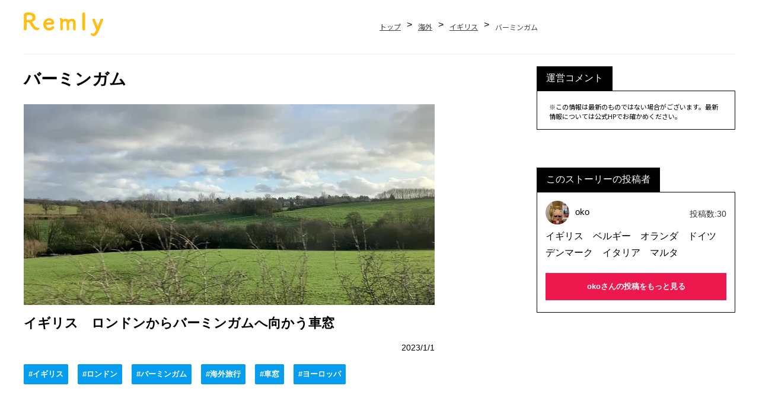

--- FILE ---
content_type: text/html; charset=utf-8
request_url: https://remly.app/watch?v=3e543cc0-7e38-49fd-b262-ed3ecfd41832
body_size: 21001
content:
<!doctype html>
<html data-n-head-ssr lang="ja" data-n-head="%7B%22lang%22:%7B%22ssr%22:%22ja%22%7D%7D">
  <head >
    <title>イギリス　ロンドンからバーミンガムへ向かう車窓(イングランド)</title><meta data-n-head="ssr" charset="utf-8"><meta data-n-head="ssr" name="viewport" content="width=device-width, initial-scale=1"><meta data-n-head="ssr" name="google-site-verification" content="yBb8YdaYilQJSwfeI2PGeH9WlP_PVM3XIJLr72xyPVA"><meta data-n-head="ssr" name="description" content=" - マップ型動画SNS Remlyなら気になるユーザーをフォローして、同じ視点で景色を楽しんだり、出先でアプリを立ち上げるだけで人気のあのスポット、あの話題の食べ物、気になっていたあのお店が見つかります"><meta data-n-head="ssr" name="twitter:card" content="summary_large_image"><meta data-n-head="ssr" data-hid="og:title" property="og:title" content="イギリス　ロンドンからバーミンガムへ向かう車窓(イングランド)"><meta data-n-head="ssr" data-hid="og:type" property="og:type" content="website"><meta data-n-head="ssr" data-hid="og:url" property="og:url" content="https://remly.app/watch?v=3e543cc0-7e38-49fd-b262-ed3ecfd41832"><meta data-n-head="ssr" data-hid="og:site_name" property="og:site_name" content="Remly for web"><meta data-n-head="ssr" data-hid="og:description" property="og:description" content=" - マップ型動画SNS Remlyなら気になるユーザーをフォローして、同じ視点で景色を楽しんだり、出先でアプリを立ち上げるだけで人気のあのスポット、あの話題の食べ物、気になっていたあのお店が見つかります"><meta data-n-head="ssr" data-hid="og:image" property="og:image" content="https://cdn-fastly.remly.app/STORY/undefined/thumb.webp"><link data-n-head="ssr" rel="icon" type="image/x-icon" href="/remly.ico"><script data-n-head="ssr" src="https://www.googletagmanager.com/gtag/js?id=G-0TN4X84SER" async></script><script data-n-head="ssr" type="application/ld+json">{
          "@context": "http://schema.org",
          "@graph":[{
            "@type": "SocialMediaPosting",
            "identifier": "3e543cc0-7e38-49fd-b262-ed3ecfd41832",
            "dateCreated": "Sun Jan 01 2023 18:46:59 GMT+0000 (Coordinated Universal Time)",
            "datePublished": "Sun Jan 01 2023 18:46:59 GMT+0000 (Coordinated Universal Time)",
            "author": {
              "@type": "Person",
              "identifier": "SP2M55Y9dKfuoCu3j0bxShIpHRt1",
              "additionalName": "oko",
              "givenName": "oko"
            },
            "interactionStatistic": {
              "@type": "InteractionCounter",
              "interactionType": {
                "name": "https://schema.org/LikeAction",
                "@type": "Action"
              },
              "name": "Likes",
              "userInteractionCount": "5"
            },
            "about": "イギリス　ロンドンからバーミンガムへ向かう車窓",
            "articleBody": "",
            "video": {
              "@type": "VideoObject",
              "description": "イギリス　ロンドンからバーミンガムへ向かう車窓",
              "interactionCount": "11",
              "name": "イギリス　ロンドンからバーミンガムへ向かう車窓",
              "thumbnailUrl": "https://cdn-fastly.remly.app/STORY/undefined/thumb.webp",
              "uploadDate": "Sun Jan 01 2023 18:46:59 GMT+0000 (Coordinated Universal Time)",
              "contentUrl": "https://cdn-fastly.remly.app/STORY/undefined/video.mp4",
              "genre": "sightseeing",
              "author": {
                "name": "oko",
                "@type": "Thing"
              },
              "contentLocation": {
                "@type": "AdministrativeArea",
                "name": "バーミンガム"
              }
            }
          },
          {
            "@type": "BreadcrumbList",
            "itemListElement": [{
              "@type": "ListItem",
              "position": 1,
              "name": "top",
              "item": "https://remly.app/"
            },{
              "@type": "ListItem",
              "position": 2,
              "name": "海外",
              "item": "https://remly.app/abroad"
            },{
              "@type": "ListItem",
              "position": 3,
              "name": "イギリス",
              "item": "https://remly.app/abroad/GB"
            },{
              "@type": "ListItem",
              "position": 4,
              "name": "バーミンガム"
            }]
          }]
        }</script><link rel="preload" href="/_nuxt/93e374d.js" as="script"><link rel="preload" href="/_nuxt/2cf2a77.js" as="script"><link rel="preload" href="/_nuxt/9b2ed07.js" as="script"><link rel="preload" href="/_nuxt/a8c8724.js" as="script"><link rel="preload" href="/_nuxt/44cdaf3.js" as="script"><link rel="preload" href="/_nuxt/72ce5fb.js" as="script"><link rel="preload" href="/_nuxt/b320b33.js" as="script"><style data-vue-ssr-id="0542ed34:0 3365b428:0 56b15182:0 2f58fb10:0 34a30b3a:0 e071adf8:0 56240064:0 b58d7452:0 70d9f2ea:0 e8995c58:0 4147d02e:0 51e4b916:0 11093099:0">@font-face{font-family:"swiper-icons";src:url("data:application/font-woff;charset=utf-8;base64, [base64]//wADZ2x5ZgAAAywAAADMAAAD2MHtryVoZWFkAAABbAAAADAAAAA2E2+eoWhoZWEAAAGcAAAAHwAAACQC9gDzaG10eAAAAigAAAAZAAAArgJkABFsb2NhAAAC0AAAAFoAAABaFQAUGG1heHAAAAG8AAAAHwAAACAAcABAbmFtZQAAA/gAAAE5AAACXvFdBwlwb3N0AAAFNAAAAGIAAACE5s74hXjaY2BkYGAAYpf5Hu/j+W2+MnAzMYDAzaX6QjD6/4//Bxj5GA8AuRwMYGkAPywL13jaY2BkYGA88P8Agx4j+/8fQDYfA1AEBWgDAIB2BOoAeNpjYGRgYNBh4GdgYgABEMnIABJzYNADCQAACWgAsQB42mNgYfzCOIGBlYGB0YcxjYGBwR1Kf2WQZGhhYGBiYGVmgAFGBiQQkOaawtDAoMBQxXjg/wEGPcYDDA4wNUA2CCgwsAAAO4EL6gAAeNpj2M0gyAACqxgGNWBkZ2D4/wMA+xkDdgAAAHjaY2BgYGaAYBkGRgYQiAHyGMF8FgYHIM3DwMHABGQrMOgyWDLEM1T9/w8UBfEMgLzE////P/5//f/V/xv+r4eaAAeMbAxwIUYmIMHEgKYAYjUcsDAwsLKxc3BycfPw8jEQA/[base64]/uznmfPFBNODM2K7MTQ45YEAZqGP81AmGGcF3iPqOop0r1SPTaTbVkfUe4HXj97wYE+yNwWYxwWu4v1ugWHgo3S1XdZEVqWM7ET0cfnLGxWfkgR42o2PvWrDMBSFj/IHLaF0zKjRgdiVMwScNRAoWUoH78Y2icB/yIY09An6AH2Bdu/UB+yxopYshQiEvnvu0dURgDt8QeC8PDw7Fpji3fEA4z/PEJ6YOB5hKh4dj3EvXhxPqH/SKUY3rJ7srZ4FZnh1PMAtPhwP6fl2PMJMPDgeQ4rY8YT6Gzao0eAEA409DuggmTnFnOcSCiEiLMgxCiTI6Cq5DZUd3Qmp10vO0LaLTd2cjN4fOumlc7lUYbSQcZFkutRG7g6JKZKy0RmdLY680CDnEJ+UMkpFFe1RN7nxdVpXrC4aTtnaurOnYercZg2YVmLN/d/gczfEimrE/fs/bOuq29Zmn8tloORaXgZgGa78yO9/cnXm2BpaGvq25Dv9S4E9+5SIc9PqupJKhYFSSl47+Qcr1mYNAAAAeNptw0cKwkAAAMDZJA8Q7OUJvkLsPfZ6zFVERPy8qHh2YER+3i/BP83vIBLLySsoKimrqKqpa2hp6+jq6RsYGhmbmJqZSy0sraxtbO3sHRydnEMU4uR6yx7JJXveP7WrDycAAAAAAAH//wACeNpjYGRgYOABYhkgZgJCZgZNBkYGLQZtIJsFLMYAAAw3ALgAeNolizEKgDAQBCchRbC2sFER0YD6qVQiBCv/H9ezGI6Z5XBAw8CBK/m5iQQVauVbXLnOrMZv2oLdKFa8Pjuru2hJzGabmOSLzNMzvutpB3N42mNgZGBg4GKQYzBhYMxJLMlj4GBgAYow/P/PAJJhLM6sSoWKfWCAAwDAjgbRAAB42mNgYGBkAIIbCZo5IPrmUn0hGA0AO8EFTQAA") format("woff");font-weight:400;font-style:normal}:root{--swiper-theme-color:#007aff}.swiper-container{margin-left:auto;margin-right:auto;position:relative;overflow:hidden;list-style:none;padding:0;z-index:1}.swiper-container-vertical>.swiper-wrapper{flex-direction:column}.swiper-wrapper{position:relative;width:100%;height:100%;z-index:1;display:flex;transition-property:transform;box-sizing:content-box}.swiper-container-android .swiper-slide,.swiper-wrapper{transform:translateZ(0)}.swiper-container-multirow>.swiper-wrapper{flex-wrap:wrap}.swiper-container-multirow-column>.swiper-wrapper{flex-wrap:wrap;flex-direction:column}.swiper-container-free-mode>.swiper-wrapper{transition-timing-function:ease-out;margin:0 auto}.swiper-slide{flex-shrink:0;width:100%;height:100%;position:relative;transition-property:transform}.swiper-slide-invisible-blank{visibility:hidden}.swiper-container-autoheight,.swiper-container-autoheight .swiper-slide{height:auto}.swiper-container-autoheight .swiper-wrapper{align-items:flex-start;transition-property:transform,height}.swiper-container-3d{perspective:1200px}.swiper-container-3d .swiper-cube-shadow,.swiper-container-3d .swiper-slide,.swiper-container-3d .swiper-slide-shadow-bottom,.swiper-container-3d .swiper-slide-shadow-left,.swiper-container-3d .swiper-slide-shadow-right,.swiper-container-3d .swiper-slide-shadow-top,.swiper-container-3d .swiper-wrapper{transform-style:preserve-3d}.swiper-container-3d .swiper-slide-shadow-bottom,.swiper-container-3d .swiper-slide-shadow-left,.swiper-container-3d .swiper-slide-shadow-right,.swiper-container-3d .swiper-slide-shadow-top{position:absolute;left:0;top:0;width:100%;height:100%;pointer-events:none;z-index:10}.swiper-container-3d .swiper-slide-shadow-left{background-image:linear-gradient(270deg,rgba(0,0,0,.5),transparent)}.swiper-container-3d .swiper-slide-shadow-right{background-image:linear-gradient(90deg,rgba(0,0,0,.5),transparent)}.swiper-container-3d .swiper-slide-shadow-top{background-image:linear-gradient(0deg,rgba(0,0,0,.5),transparent)}.swiper-container-3d .swiper-slide-shadow-bottom{background-image:linear-gradient(180deg,rgba(0,0,0,.5),transparent)}.swiper-container-css-mode>.swiper-wrapper{overflow:auto;scrollbar-width:none;-ms-overflow-style:none}.swiper-container-css-mode>.swiper-wrapper::-webkit-scrollbar{display:none}.swiper-container-css-mode>.swiper-wrapper>.swiper-slide{scroll-snap-align:start start}.swiper-container-horizontal.swiper-container-css-mode>.swiper-wrapper{scroll-snap-type:x mandatory}.swiper-container-vertical.swiper-container-css-mode>.swiper-wrapper{scroll-snap-type:y mandatory}:root{--swiper-navigation-size:44px}.swiper-button-next,.swiper-button-prev{position:absolute;top:50%;width:27px;width:calc(var(--swiper-navigation-size)/44*27);height:44px;height:var(--swiper-navigation-size);margin-top:-22px;margin-top:calc(var(--swiper-navigation-size)*-1/2);z-index:10;cursor:pointer;display:flex;align-items:center;justify-content:center;color:var(--swiper-theme-color);color:var(--swiper-navigation-color,var(--swiper-theme-color))}.swiper-button-next.swiper-button-disabled,.swiper-button-prev.swiper-button-disabled{opacity:.35;cursor:auto;pointer-events:none}.swiper-button-next:after,.swiper-button-prev:after{font-family:swiper-icons;font-size:44px;font-size:var(--swiper-navigation-size);text-transform:none!important;letter-spacing:0;text-transform:none;-moz-font-feature-settings:normal,;font-feature-settings:normal,;font-variant:normal;line-height:1}.swiper-button-prev,.swiper-container-rtl .swiper-button-next{left:10px;right:auto}.swiper-button-prev:after,.swiper-container-rtl .swiper-button-next:after{content:"prev"}.swiper-button-next,.swiper-container-rtl .swiper-button-prev{right:10px;left:auto}.swiper-button-next:after,.swiper-container-rtl .swiper-button-prev:after{content:"next"}.swiper-button-next.swiper-button-white,.swiper-button-prev.swiper-button-white{--swiper-navigation-color:#fff}.swiper-button-next.swiper-button-black,.swiper-button-prev.swiper-button-black{--swiper-navigation-color:#000}.swiper-button-lock{display:none}.swiper-pagination{position:absolute;text-align:center;transition:opacity .3s;transform:translateZ(0);z-index:10}.swiper-pagination.swiper-pagination-hidden{opacity:0}.swiper-container-horizontal>.swiper-pagination-bullets,.swiper-pagination-custom,.swiper-pagination-fraction{bottom:10px;left:0;width:100%}.swiper-pagination-bullets-dynamic{overflow:hidden;font-size:0}.swiper-pagination-bullets-dynamic .swiper-pagination-bullet{transform:scale(.33);position:relative}.swiper-pagination-bullets-dynamic .swiper-pagination-bullet-active,.swiper-pagination-bullets-dynamic .swiper-pagination-bullet-active-main{transform:scale(1)}.swiper-pagination-bullets-dynamic .swiper-pagination-bullet-active-prev{transform:scale(.66)}.swiper-pagination-bullets-dynamic .swiper-pagination-bullet-active-prev-prev{transform:scale(.33)}.swiper-pagination-bullets-dynamic .swiper-pagination-bullet-active-next{transform:scale(.66)}.swiper-pagination-bullets-dynamic .swiper-pagination-bullet-active-next-next{transform:scale(.33)}.swiper-pagination-bullet{width:8px;height:8px;display:inline-block;border-radius:100%;background:#000;opacity:.2}button.swiper-pagination-bullet{border:none;margin:0;padding:0;box-shadow:none;-webkit-appearance:none;-moz-appearance:none;appearance:none}.swiper-pagination-clickable .swiper-pagination-bullet{cursor:pointer}.swiper-pagination-bullet-active{opacity:1;background:var(--swiper-theme-color);background:var(--swiper-pagination-color,var(--swiper-theme-color))}.swiper-container-vertical>.swiper-pagination-bullets{right:10px;top:50%;transform:translate3d(0,-50%,0)}.swiper-container-vertical>.swiper-pagination-bullets .swiper-pagination-bullet{margin:6px 0;display:block}.swiper-container-vertical>.swiper-pagination-bullets.swiper-pagination-bullets-dynamic{top:50%;transform:translateY(-50%);width:8px}.swiper-container-vertical>.swiper-pagination-bullets.swiper-pagination-bullets-dynamic .swiper-pagination-bullet{display:inline-block;transition:transform .2s,top .2s}.swiper-container-horizontal>.swiper-pagination-bullets .swiper-pagination-bullet{margin:0 4px}.swiper-container-horizontal>.swiper-pagination-bullets.swiper-pagination-bullets-dynamic{left:50%;transform:translateX(-50%);white-space:nowrap}.swiper-container-horizontal>.swiper-pagination-bullets.swiper-pagination-bullets-dynamic .swiper-pagination-bullet{transition:transform .2s,left .2s}.swiper-container-horizontal.swiper-container-rtl>.swiper-pagination-bullets-dynamic .swiper-pagination-bullet{transition:transform .2s,right .2s}.swiper-pagination-progressbar{background:rgba(0,0,0,.25);position:absolute}.swiper-pagination-progressbar .swiper-pagination-progressbar-fill{background:var(--swiper-theme-color);background:var(--swiper-pagination-color,var(--swiper-theme-color));position:absolute;left:0;top:0;width:100%;height:100%;transform:scale(0);transform-origin:left top}.swiper-container-rtl .swiper-pagination-progressbar .swiper-pagination-progressbar-fill{transform-origin:right top}.swiper-container-horizontal>.swiper-pagination-progressbar,.swiper-container-vertical>.swiper-pagination-progressbar.swiper-pagination-progressbar-opposite{width:100%;height:4px;left:0;top:0}.swiper-container-horizontal>.swiper-pagination-progressbar.swiper-pagination-progressbar-opposite,.swiper-container-vertical>.swiper-pagination-progressbar{width:4px;height:100%;left:0;top:0}.swiper-pagination-white{--swiper-pagination-color:#fff}.swiper-pagination-black{--swiper-pagination-color:#000}.swiper-pagination-lock{display:none}.swiper-scrollbar{border-radius:10px;position:relative;-ms-touch-action:none;background:rgba(0,0,0,.1)}.swiper-container-horizontal>.swiper-scrollbar{position:absolute;left:1%;bottom:3px;z-index:50;height:5px;width:98%}.swiper-container-vertical>.swiper-scrollbar{position:absolute;right:3px;top:1%;z-index:50;width:5px;height:98%}.swiper-scrollbar-drag{height:100%;width:100%;position:relative;background:rgba(0,0,0,.5);border-radius:10px;left:0;top:0}.swiper-scrollbar-cursor-drag{cursor:move}.swiper-scrollbar-lock{display:none}.swiper-zoom-container{width:100%;height:100%;display:flex;justify-content:center;align-items:center;text-align:center}.swiper-zoom-container>canvas,.swiper-zoom-container>img,.swiper-zoom-container>svg{max-width:100%;max-height:100%;object-fit:contain}.swiper-slide-zoomed{cursor:move}.swiper-lazy-preloader{width:42px;height:42px;position:absolute;left:50%;top:50%;margin-left:-21px;margin-top:-21px;z-index:10;transform-origin:50%;animation:swiper-preloader-spin 1s linear infinite;box-sizing:border-box;border-left:4px solid var(--swiper-theme-color);border-bottom:4px solid var(--swiper-theme-color);border-right:4px solid var(--swiper-theme-color);border:4px solid var(--swiper-preloader-color,var(--swiper-theme-color));border-radius:50%;border-top:4px solid transparent}.swiper-lazy-preloader-white{--swiper-preloader-color:#fff}.swiper-lazy-preloader-black{--swiper-preloader-color:#000}@keyframes swiper-preloader-spin{to{transform:rotate(1turn)}}.swiper-container .swiper-notification{position:absolute;left:0;top:0;pointer-events:none;opacity:0;z-index:-1000}.swiper-container-fade.swiper-container-free-mode .swiper-slide{transition-timing-function:ease-out}.swiper-container-fade .swiper-slide{pointer-events:none;transition-property:opacity}.swiper-container-fade .swiper-slide .swiper-slide{pointer-events:none}.swiper-container-fade .swiper-slide-active,.swiper-container-fade .swiper-slide-active .swiper-slide-active{pointer-events:auto}.swiper-container-cube{overflow:visible}.swiper-container-cube .swiper-slide{pointer-events:none;-webkit-backface-visibility:hidden;backface-visibility:hidden;z-index:1;visibility:hidden;transform-origin:0 0;width:100%;height:100%}.swiper-container-cube .swiper-slide .swiper-slide{pointer-events:none}.swiper-container-cube.swiper-container-rtl .swiper-slide{transform-origin:100% 0}.swiper-container-cube .swiper-slide-active,.swiper-container-cube .swiper-slide-active .swiper-slide-active{pointer-events:auto}.swiper-container-cube .swiper-slide-active,.swiper-container-cube .swiper-slide-next,.swiper-container-cube .swiper-slide-next+.swiper-slide,.swiper-container-cube .swiper-slide-prev{pointer-events:auto;visibility:visible}.swiper-container-cube .swiper-slide-shadow-bottom,.swiper-container-cube .swiper-slide-shadow-left,.swiper-container-cube .swiper-slide-shadow-right,.swiper-container-cube .swiper-slide-shadow-top{z-index:0;-webkit-backface-visibility:hidden;backface-visibility:hidden}.swiper-container-cube .swiper-cube-shadow{position:absolute;left:0;bottom:0;width:100%;height:100%;background:#000;opacity:.6;-webkit-filter:blur(50px);filter:blur(50px);z-index:0}.swiper-container-flip{overflow:visible}.swiper-container-flip .swiper-slide{pointer-events:none;-webkit-backface-visibility:hidden;backface-visibility:hidden;z-index:1}.swiper-container-flip .swiper-slide .swiper-slide{pointer-events:none}.swiper-container-flip .swiper-slide-active,.swiper-container-flip .swiper-slide-active .swiper-slide-active{pointer-events:auto}.swiper-container-flip .swiper-slide-shadow-bottom,.swiper-container-flip .swiper-slide-shadow-left,.swiper-container-flip .swiper-slide-shadow-right,.swiper-container-flip .swiper-slide-shadow-top{z-index:0;-webkit-backface-visibility:hidden;backface-visibility:hidden}
.loadAnimation-pc[data-v-6977597a],.loadAnimation-sp[data-v-6977597a]{position:fixed;z-index:3;left:50%;top:50%;transform:translate(-50%,-50%)}.load-wrapp[data-v-6977597a]:last-child{margin-right:0}.line[data-v-6977597a]{display:inline-block;width:15px;height:15px;border-radius:15px;background-color:#ffbe10}.ring-1[data-v-6977597a]{width:10px;height:10px;margin:0 auto;padding:10px;border:7px dashed #ffbe10;border-radius:100%}.ring-2[data-v-6977597a]{position:relative;width:45px;height:45px;margin:0 auto;border:4px solid #ffbe10;border-radius:100%}.ball-holder[data-v-6977597a]{position:absolute;width:12px;height:45px;left:17px;top:0}.ball[data-v-6977597a]{position:absolute;top:-11px;left:0;width:16px;height:16px;border-radius:100%;background:#ffbe10}.letter-holder[data-v-6977597a]{padding:16px}.letter[data-v-6977597a]{float:left;font-size:14px;color:#777}.square[data-v-6977597a]{width:12px;height:12px;border-radius:4px;background-color:#ffbe10}.spinner[data-v-6977597a]{position:relative;width:45px;height:45px;margin:0 auto}.bubble-1[data-v-6977597a],.bubble-2[data-v-6977597a]{position:absolute;top:0;width:25px;height:25px;border-radius:100%;background-color:#ffbe10}.bubble-2[data-v-6977597a]{top:auto;bottom:0}.bar[data-v-6977597a]{float:left;width:15px;height:6px;border-radius:2px;background-color:#ffbe10}.load-3 .line[data-v-6977597a]:last-child{animation:loadingC-data-v-6977597a .6s linear .1s infinite}.load-3 .line[data-v-6977597a]:nth-last-child(2){animation:loadingC-data-v-6977597a .6s linear .2s infinite}.load-3 .line[data-v-6977597a]:nth-last-child(3){animation:loadingC-data-v-6977597a .6s linear .3s infinite}.l-3[data-v-6977597a]{animation-delay:.72s}@keyframes loadingC-data-v-6977597a{0{transform:translate(0)}50%{transform:translateY(15px)}to{transform:translate(0)}}
html{font-family:"fot-tsukubrdgothic-std","Source Sans Pro",-apple-system,BlinkMacSystemFont,"Segoe UI",Roboto,"Helvetica Neue",Arial,sans-serif;font-size:16px;word-spacing:1px;-ms-text-size-adjust:100%;-webkit-text-size-adjust:100%;-moz-osx-font-smoothing:grayscale;-webkit-font-smoothing:antialiased;box-sizing:border-box}body{margin:0}.searchList_open-sp{height:100vh;overflow-y:hidden}.searchList_close-sp{height:100vh}.headerBox-pc{border-bottom:1px solid #efefef;width:1200px;margin:auto;display:flex}.contents-pc{display:flex}.contentsRight-pc{width:335px;margin-left:auto;margin-bottom:100px}.contentsLeft-pc{width:693px}
.toTopBtn-pc[data-v-104fe968]{position:fixed;width:60px;height:60px;background-color:#ffbe10;border:1px solid #fff;border-radius:50%;right:0;margin-right:30px;bottom:100px;z-index:100}.toTopBtn-pc[data-v-104fe968]:after{content:"";position:absolute;width:15px;height:15px;top:24px;left:20px;border-top:3px solid #fff;border-right:3px solid #fff;border-radius:2px;transform:rotate(-45deg)}.toTopBtn-sp[data-v-104fe968]{position:fixed;width:35px;height:35px;background-color:#ffbe10;border:1px solid #fff;border-radius:50%;right:0;margin-right:10px;bottom:30px;z-index:3}.toTopBtn-sp[data-v-104fe968]:after{content:"";position:absolute;width:8px;height:8px;top:14px;left:13px;border-top:2px solid #fff;border-right:2px solid #fff;border-radius:2px;transform:rotate(-45deg)}
.h2-sp{font-size:22px;margin:0 0 10px}.h2-sp,.h3-sp{font-weight:600}.h3-sp{font-size:20px;line-height:1.75;margin:0}.h4-sp{font-size:18px;margin-bottom:14px}.h4-sp:before{background-color:#ffbe10;border-radius:5px;content:"";display:inline-block;height:16px;margin-right:6px;vertical-align:middle;width:3px}.link-sp{text-decoration:none;color:#000}.display-flex_sp{display:flex}.contents-sp{margin-bottom:48px}.error_messagebox-sp{position:relative;background-color:#c8c8c8;border-radius:15px;width:300px;height:200px;margin:24px auto 0}.error_message-sp{text-align:center;color:#5a5a5a;margin:-20px 0 40px}.inner-sp{padding:0 4%}.breadList-sp{border-top:1px solid #efefef}.watch_sumbnail-sp{width:100%;height:60vw;-o-object-fit:cover;object-fit:cover}.postDate-sp{font-family:"Noto Sans Jp";font-size:14px;margin:0;text-align:right}.postComment-sp{line-height:1.75;margin:10px 0 16px}.tag-sp{background-color:#059ded;padding:8px 14px;color:#fff;font-weight:600;border:none;border-radius:2px;margin:0 16px 14px 0}.textInfo_link-sp{text-decoration:none;color:#fff}.storyComments_icon-sp{width:40px;height:40px;border-radius:50%}.storyCommentsBox_commentIs2-sp:first-of-type{border-bottom:1px solid #e6e6e6}.storyCommentsBox_commentIs2-sp:last-of-type{margin-top:24px}.storyComments_nameBox-sp{margin-left:4%;position:relative;top:-5px}.storyComments_userName-sp{font-size:14px;line-height:0}.contentsName-sp{background-color:#000;color:#fff;display:inline-block;padding:10px 16px}.contentsBox-sp{padding:14px 14px 20px;border:1px solid #000}.detail_header-sp{display:flex}.detail_userIcon-sp{width:40px;height:40px;border-radius:50%;margin-right:10px}.detail_userName-sp{font-size:15px;margin:10px 6px 0 0}.detail_badge-sp{width:auto;height:15px;margin-top:13px}.detail_storyCount-sp{font-size:14px;color:#333;margin-left:auto}.detail_profileComment-sp{margin:0;line-height:1.75}.detail_button-sp{background-color:#ed184e;color:#fff;font-weight:600;border:none;width:100%;padding:14px 5%;margin-top:20px}.samePlaceIdStories_Box1-sp{display:flex;flex-wrap:wrap}.samePlaceIdStories_Box2-sp{position:relative;width:49%}.samePlaceIdStories_Box2-sp:nth-child(odd){margin-right:2%}.samePlaceIdStories_Box2-sp:first-child,.samePlaceIdStories_Box2-sp:nth-child(2){margin-bottom:2%}.samePlaceIdStories_Box2-sp:before{content:"";display:block;padding-top:100%}.samePlaceIdStories_Box2-sp:after{content:url(/_nuxt/img/play.f49b0ff.png);position:absolute;z-index:2;top:50%;left:50%;transform:translate(-50%,-50%) scale(.18);opacity:.8}.samePlaceIdStories_thumbnail-sp{position:absolute;width:100%;height:100%;top:0;right:0;bottom:0;left:0;margin:auto;-o-object-fit:cover;object-fit:cover}tr:nth-child(2) td:first-child{border-bottom:1px solid #fff}tr:nth-child(2) td:last-child{border-bottom:1px solid #ddd;padding:10px 0 10px 5%}.openingHour_caution-sp{display:block;font-size:13px;line-height:1.4;color:red;margin-top:8px}.spotAdress-sp{font-size:13px;color:#909090;margin:20px 0 6px}.keySearch_keywordContainer-sp{display:flex}.keySearch_keywordBox-sp{margin-right:16px}.keySearch_keywordBox-sp:last-of-type{margin-right:0}.keySearch_keyword-sp:before{content:"";display:inline-block;background-image:url(/_nuxt/img/icon_search.0280667.png);background-size:contain;vertical-align:middle;width:16px;height:16px;margin-right:10px}.keySearch_keyword-sp{padding:8px;font-size:14px;background-color:#efefef;border:none;border-radius:2px;margin-right:16px}.keySearch_keyword-sp:last-of-type{margin-right:0}.areaAndCategory-sp{margin-bottom:64px}.areaAndCategoryStories_container-sp{display:flex;margin-bottom:10px}.areaAndCategoryStories_imageBox-sp{position:relative;width:35%}.areaAndCategoryStories_imageBox-sp:before{content:"";display:block;padding-top:100%}.areaAndCategoryStories_imageBox-sp:after{content:url(/_nuxt/img/play.f49b0ff.png);position:absolute;z-index:2;top:50%;left:50%;transform:translate(-50%,-50%) scale(.15);opacity:.8}.areaAndCategoryStories_image-sp{position:absolute;width:100%;height:100%;top:0;right:0;bottom:0;left:0;margin:auto;-o-object-fit:cover;object-fit:cover}.areaAndCategoryStories_textArea-sp{width:61%;margin-left:4%}.areaAndCategoryStories_title-sp{font-weight:600;margin:10px 0 0;overflow:hidden;display:-webkit-box;-webkit-box-orient:vertical;-webkit-line-clamp:3}.areaAndCategoryStories_spotName-sp{font-size:14px;margin:8px 0 0;overflow:hidden;display:-webkit-box;-webkit-box-orient:vertical;-webkit-line-clamp:2}.areaAndCategoryStories_spotName-sp:before{content:"";display:inline-block;background-image:url(/_nuxt/img/pin.67e9d69.png);background-size:contain;vertical-align:middle;width:14px;height:14px}.watch_article_box-sp{margin-top:-30px}.watch_article_eyecatch-sp{width:100px;height:100px;-o-object-fit:cover;object-fit:cover}.inner-pc{width:1200px;margin:auto}.h2-pc{font-size:28px}.h3-pc{margin-top:12px;font-size:22px}.h4-pc{font-size:20px;margin:64px 0 32px}.h4-pc:before{background-color:#ffbe10;border-radius:5px;content:"";display:inline-block;height:20px;margin-right:6px;vertical-align:middle;width:3px}.watch_watch_contents-pc{display:flex}.watch_contentsLeft-pc{width:693px;margin-bottom:66px}.watch_aroundStoryTitle-pc{margin-top:62px}.watch_contentsRight-pc{width:335px;margin-left:auto}.error_message-pc{color:#5a5a5a;text-align:center;margin-top:70px}.link-pc{color:#000;text-decoration:none}.display-flex_pc{display:flex}.breadList-pc{border:none}.watch_breadList-pc{display:flex;width:1200px;border:none;justify-content:end;margin-top:36px;flex-wrap:wrap}.breadListLink-pc{font-family:"Noto Sans JP";font-size:12px;color:#434343}.breadListArrow-pc{margin:-3px 10px 0}.breadListNowPosition-pc{font-family:"Noto Sans JP";font-size:12px;color:#434343;margin:1px 0 0}.headerBox-pc{border-bottom:1px solid #efefef;width:1200px;margin:auto;display:flex}.watch_sumbnail-pc{width:100%;height:339px;-o-object-fit:cover;object-fit:cover}.postDate-pc{font-size:14px;text-align:right;margin:-4px 0 20px}.postComment-pc{line-height:1.75;margin-bottom:10px}.tag-pc{background-color:#059ded;border:none;padding:8px;border-radius:2px;margin:0 16px 10px 0}.textInfo_link-pc{color:#fff;text-decoration:none;font-weight:600}.openingHour_caution-pc{font-size:14px}.linktoHP-pc{color:#000}table{margin-bottom:24px}.spotAdress-pc{font-size:14px}.contentsName-pc,.contentsName_active-pc{background-color:#000;color:#fff;display:inline-block;padding:10px 16px}.contentsName_active-pc{margin-top:20px}.contentsBox-pc{padding:14px 14px 20px;border:1px solid #000}.detail_header-pc{display:flex}.detail_userIcon-pc{width:40px;height:40px;border-radius:50%;margin-right:10px}.detail_userName-pc{font-size:15px;margin:10px 6px 0 0;color:#000}.detail_badge-pc{width:auto;height:15px;margin-top:13px}.detail_storyCount-pc{font-size:14px;color:#333;margin-left:auto}.detail_profileComment-pc{margin:0;line-height:1.75}.detail_button-pc{background-color:#ed184e;color:#fff;font-weight:600;border:none;width:100%;padding:14px 5%;margin-top:20px;cursor:pointer}.samePlaceIdStories_Box1-pc{display:flex;flex-wrap:wrap}.samePlaceIdStories_Box2-pc{position:relative;width:49%}.samePlaceIdStories_Box2-pc:nth-child(odd){margin-right:2%}.samePlaceIdStories_Box2-pc:first-child,.samePlaceIdStories_Box2-sp:nth-child(2){margin-bottom:2%}.samePlaceIdStories_Box2-pc:before{content:"";display:block;padding-top:100%}.samePlaceIdStories_Box2-pc:after{content:url(/_nuxt/img/play.f49b0ff.png);position:absolute;z-index:2;top:50%;left:50%;transform:translate(-50%,-50%) scale(.18);opacity:.8}.samePlaceIdStories_thumbnail-pc{position:absolute;width:100%;height:100%;top:0;right:0;bottom:0;left:0;margin:auto;-o-object-fit:cover;object-fit:cover}table{width:100%;border-collapse:collapse;border-top:1px solid #ddd;border-bottom:1px solid #ddd;table-layout:fixed}tr:first-child td:first-child{border-bottom:1px solid #fff}tr:first-child td:last-child{border-bottom:1px solid #ddd;padding:10px 0 10px 5%}tr td:first-child{background-color:#e3dcd3;width:25%;text-align:center}tr:last-child td:last-child{padding:10px 0 10px 5%}td p{margin:4px 0}.openingHour_caution-pc{display:block;font-size:13px;line-height:1.4;color:red;margin-top:8px}.linktoHP-sp{color:#000;word-wrap:break-word}.spotAdress-pc{font-size:13px;color:#909090;margin:20px 0 6px}.storyComments_icon-pc{width:40px;height:40px;border-radius:50%}.storyCommentsBox_commentIs2-pc:first-of-type{border-bottom:1px solid #e6e6e6}.storyCommentsBox_commentIs2-pc:last-of-type{margin-top:24px}.storyComments_nameBox-pc{margin-left:4%;position:relative;top:-5px}.storyComments_userName-pc{font-size:14px;line-height:0}.keySearch_keywordContainer-pc{display:flex}.keySearch_keywordBox-pc{margin-right:16px}.keySearch_keywordBox-pc:last-of-type{margin-right:0}.keySearch_keyword-pc:before{content:"";display:inline-block;background-image:url(/_nuxt/img/icon_search.0280667.png);background-size:contain;vertical-align:middle;width:16px;height:16px;margin-right:10px}.keySearch_keyword-pc{padding:8px;font-size:14px;background-color:#efefef;border:none;border-radius:2px;margin-right:16px}.keySearch_keyword-pc:last-of-type{margin-right:0}.areaAndCategory-pc{margin-bottom:64px}.areaAndCategoryStories_container-pc{display:flex;margin-bottom:20px}.areaAndCategoryStories_imageBox-pc{position:relative;width:35%}.areaAndCategoryStories_imageBox-pc:before{content:"";display:block;padding-top:100%}.areaAndCategoryStories_imageBox-pc:after{content:url(/_nuxt/img/play.f49b0ff.png);position:absolute;z-index:2;top:50%;left:50%;transform:translate(-50%,-50%) scale(.2);opacity:.8}.areaAndCategoryStories_image-pc{position:absolute;width:100%;height:100%;top:0;right:0;bottom:0;left:0;margin:auto;-o-object-fit:cover;object-fit:cover}.areaAndCategoryStories_textArea-pc{width:61%;margin-left:4%}.areaAndCategoryStories_title-pc{font-weight:600;margin:10px 0 0;overflow:hidden;display:-webkit-box;-webkit-box-orient:vertical;-webkit-line-clamp:3}.areaAndCategoryStories_spotName-pc{font-size:14px;margin:8px 0 0;overflow:hidden;display:-webkit-box;-webkit-box-orient:vertical;-webkit-line-clamp:2}.areaAndCategoryStories_spotName-pc:before{content:"";display:inline-block;background-image:url(/_nuxt/img/pin.67e9d69.png);background-size:contain;vertical-align:middle;width:14px;height:14px}.watch_article_box-pc{margin-top:-30px}.watch_article_eyecatch-pc{width:100px;height:100px;-o-object-fit:cover;object-fit:cover}
.logo_container-sp[data-v-00447f02]{position:relative;top:-8px;z-index:3;text-align:center;border-bottom:1px solid #efefef;margin:0}.logo-sp[data-v-00447f02]{width:64px;margin:14px auto 5px}.inner-pc[data-v-00447f02]{width:1200px;margin:auto}.logo_container-pc[data-v-00447f02]{display:inline-block}.logo-pc[data-v-00447f02]{width:134px;margin-top:40px 0}
.breadList-sp[data-v-21d79c25]{display:flex;flex-wrap:wrap;padding:6px 2%;border-bottom:1px solid #efefef}.breadListLink-sp[data-v-21d79c25]{font-family:"Noto Sans JP";font-size:12px;color:#434343}.breadListArrow-sp[data-v-21d79c25]{margin:-3px 10px 0}.breadListNowPosition-sp[data-v-21d79c25]{margin:1px 0 0}.breadListLink-pc[data-v-21d79c25],.breadListNowPosition-sp[data-v-21d79c25]{font-family:"Noto Sans JP";font-size:12px;color:#434343}.breadListArrow-pc[data-v-21d79c25]{margin:-3px 10px 0}.breadListNowPosition-pc[data-v-21d79c25]{font-family:"Noto Sans JP";font-size:12px;color:#434343;margin:1px 0 0}
.video_box-sp[data-v-ce5d991e]{margin:auto;width:100%;height:100%}.video_vertical-sp[data-v-ce5d991e]{height:693px}.video_horizontal-sp[data-v-ce5d991e],.video_vertical-sp[data-v-ce5d991e]{width:100%;position:relative;background-color:#000}.video_horizontal-sp[data-v-ce5d991e]{height:100%}.video-pc[data-v-ce5d991e]{width:100%;height:390px;background-color:#000}@keyframes loading-data-v-ce5d991e{to{transform:translateX(100%)}}
.link[data-v-70311e3c]{text-decoration:none}.sameCaAroundStory_mapContainer-sp[data-v-70311e3c]{position:relative}.sameCaAroundStory_googlemap-sp[data-v-70311e3c]{width:100%;height:415px}.sameCaAroundStory_focusSpotImg-sp[data-v-70311e3c]{position:absolute;width:40px;height:40px;-o-object-fit:cover;object-fit:cover;border:2px solid red;border-radius:50%;top:44%;left:50%;transform:translate(-50%,-50%)}.sameCaAroundStory_container-sp[data-v-70311e3c]{padding:2%;margin:5px 4% 20px 0;background-color:#fff;border-radius:4px;box-shadow:0 5px 15px 0 rgb(0 0 0/35%)}.sameCaAroundStory_box-sp[data-v-70311e3c]{display:flex}.sameCaAroundStory_img-sp[data-v-70311e3c]{width:104px;height:104px;-o-object-fit:cover;object-fit:cover}.sameCaAroundStory_text_box-sp[data-v-70311e3c]{margin-left:4%}.sameCaAroundStory_spotName-sp[data-v-70311e3c]:before{content:"";display:inline-block;background-image:url(/_nuxt/img/pin.67e9d69.png);background-size:contain;vertical-align:middle;width:16px;height:16px}.sameCaAroundStory_spotName-sp[data-v-70311e3c]{font-weight:400}.sameCaAroundStory_spotName-sp[data-v-70311e3c],.sameCaAroundStory_title-sp[data-v-70311e3c]{color:#000;margin:0;overflow:hidden;display:-webkit-box;-webkit-box-orient:vertical;-webkit-line-clamp:2}.sameCaAroundStory_title-sp[data-v-70311e3c]{font-size:15px;position:absolute;top:46%;width:50%}.sameCaAroundStory_mapContainer-pc[data-v-70311e3c]{position:relative}.sameCaAroundStory_googlemap-pc[data-v-70311e3c]{width:100%;height:327px}.sameCaAroundStory_focusSpotImg-pc[data-v-70311e3c]{position:absolute;width:50px;height:50px;-o-object-fit:cover;object-fit:cover;border:2px solid red;border-radius:50%;top:40%;left:50%;transform:translate(-50%,-50%)}.sameCaAroundStory_container-pc[data-v-70311e3c]{padding:2%;margin:5px 4% 20px 0;background-color:#fff;border-radius:4px;box-shadow:0 5px 15px 0 rgb(0 0 0/35%)}.sameCaAroundStory_box-pc[data-v-70311e3c]{display:flex}.sameCaAroundStory_img-pc[data-v-70311e3c]{width:104px;height:104px;-o-object-fit:cover;object-fit:cover}.sameCaAroundStory_text_box-pc[data-v-70311e3c]{margin-left:4%}.sameCaAroundStory_spotName-pc[data-v-70311e3c]:before{content:"";display:inline-block;background-image:url(/_nuxt/img/pin.67e9d69.png);background-size:contain;vertical-align:middle;width:16px;height:16px}.sameCaAroundStory_spotName-pc[data-v-70311e3c]{font-weight:400}.sameCaAroundStory_spotName-pc[data-v-70311e3c],.sameCaAroundStory_title-pc[data-v-70311e3c]{color:#000;margin:0;overflow:hidden;display:-webkit-box;-webkit-box-orient:vertical;-webkit-line-clamp:2}.sameCaAroundStory_title-pc[data-v-70311e3c]{font-size:15px;position:absolute;top:46%;width:69%}
.vue-map-container{position:relative}.vue-map-container .vue-map{left:0;right:0;top:0;bottom:0;position:absolute}.vue-map-hidden{display:none}
.curateComment_sp[data-v-40e6d5f6]{background-color:#000;color:#fff;display:inline-block;padding:10px 16px}.curateComment-container_sp[data-v-40e6d5f6]{margin-bottom:32px}.display-flex_sp[data-v-40e6d5f6]{display:flex}.curateComment-box_sp[data-v-40e6d5f6]{padding:14px;border:1px solid #000}.management-iconBg_sp[data-v-40e6d5f6]{position:relative;background-color:#fff;width:30px;height:30px;border-radius:50%}.management-icon_sp[data-v-40e6d5f6]{position:absolute;top:50%;left:50%;transform:translate(-50%,-50%)}.management-name_sp[data-v-40e6d5f6]{font-family:"Noto Sans JP";font-size:11px;margin:7px 0 0 6px}.curateComment-text_sp[data-v-40e6d5f6]{font-family:"Noto Sans JP";font-size:15px;line-height:24px;margin:0}.precautionaryStatement-text_sp[data-v-40e6d5f6]{font-family:"Noto Sans JP";font-size:11px;line-height:16.5px;margin:4px 2% 0}.curateComment_pc[data-v-40e6d5f6]{background-color:#000;color:#fff;display:inline-block;padding:10px 16px;margin-top:20px}.curateComment-container_pc[data-v-40e6d5f6]{margin-bottom:32px}.display-flex_pc[data-v-40e6d5f6]{display:flex}.curateComment-box_pc[data-v-40e6d5f6]{padding:14px;border:1px solid #000;margin-bottom:64px}.management-iconBg_pc[data-v-40e6d5f6]{position:relative;background-color:#fff;width:30px;height:30px;border-radius:50%}.management-icon_pc[data-v-40e6d5f6]{position:absolute;top:50%;left:50%;transform:translate(-50%,-50%)}.management-name_pc[data-v-40e6d5f6]{font-family:"Noto Sans JP";font-size:11px;margin:7px 0 0 6px}.curateComment-text_pc[data-v-40e6d5f6]{font-family:"Noto Sans JP";font-size:16px;line-height:24px;margin:0}.precautionaryStatement-text_pc[data-v-40e6d5f6]{font-family:"Noto Sans JP";font-size:11px;line-height:16.5px;margin:4px 2% 0}
.footer_container-sp[data-v-1a82432a]{background-image:url(/_nuxt/img/footer_backgeroundImg.dde3e47.jpg);width:100%;height:100%;background-repeat:no-repeat;background-position:50%;background-color:hsla(0,0%,100%,.6);background-blend-mode:lighten;padding-bottom:100px}.footer_head-sp[data-v-1a82432a]{display:flex}.footer_stamp-sp[data-v-1a82432a]{width:122px;height:122px;background:linear-gradient(#f6d365,#fda085);border-radius:50%;position:relative;margin:10px 0 0 4%}.footer_stampText-sp[data-v-1a82432a]{color:#fff;font-weight:600;text-align:center;width:96px;line-height:20px;position:absolute;top:50%;left:50%;transform:translate(-50%,-77%)}.footer_logo-sp[data-v-1a82432a]{width:164px;margin-left:13%}.footer_text-sp[data-v-1a82432a]{font-weight:600;text-align:center;font-size:16px}.footer_iphoneImgContainer-sp[data-v-1a82432a]{display:flex;justify-content:center}.footer_iphoneImg-sp[data-v-1a82432a]{width:40%}.footer_iphoneImg-sp[data-v-1a82432a]:first-of-type{margin-right:14px}.appeal-sp[data-v-1a82432a]{text-align:center}.appeal_container-sp[data-v-1a82432a]{position:relative;display:inline-block}.appeal_container-sp[data-v-1a82432a]:before{left:-10px;transform:rotate(-25deg)}.appeal_container-sp[data-v-1a82432a]:after,.appeal_container-sp[data-v-1a82432a]:before{position:absolute;top:20px;content:"";width:1px;height:30%;background:#000;border-radius:3px}.appeal_container-sp[data-v-1a82432a]:after{right:-10px;transform:rotate(25deg)}.footer_installBtnContainer-sp[data-v-1a82432a]{display:flex;justify-content:space-evenly}.footer_installBtn-sp[data-v-1a82432a]{height:56px;width:auto;display:block;margin:auto}.footer_logo-pc[data-v-1a82432a]{width:318px;margin-left:11%}.footer_stamp-pc[data-v-1a82432a]{width:122px;height:122px;background:linear-gradient(#f6d365,#fda085);border-radius:50%;position:relative;margin:10px 0 0 4%;top:100px;left:940px}.footer_stampText-pc[data-v-1a82432a]{color:#fff;font-weight:600;text-align:center;width:96px;line-height:20px;position:absolute;top:50%;left:50%;transform:translate(-50%,-77%)}.footer_container-pc[data-v-1a82432a]{background-image:url(/_nuxt/img/footer_backgeroundImg.dde3e47.jpg);width:100%;height:100%;background-repeat:no-repeat;background-position:50%;background-color:hsla(0,0%,100%,.6);background-blend-mode:lighten}.footer_box-pc[data-v-1a82432a]{width:1080px;margin:auto}.contents_left[data-v-1a82432a]{width:500px;margin:0 auto;text-align:center}.footer_text-pc[data-v-1a82432a]{width:50%;text-align:center;font-weight:600;font-size:16px}.appeal.footer_text-pc[data-v-1a82432a]{width:100%}.displayBox[data-v-1a82432a]{display:flex}.footer_iphoneImgContainer-pc[data-v-1a82432a]{order:2;width:50%;text-align:center;margin:-230px 0 120px}.footer_iphoneImg-pc[data-v-1a82432a]{width:35%}.footer_iphoneImg-pc[data-v-1a82432a]:first-of-type{margin-right:16px}.appeal_container-pc[data-v-1a82432a]{position:relative;display:inline-block}.appeal_container-pc[data-v-1a82432a]:before{left:-10px;transform:rotate(-25deg)}.appeal_container-pc[data-v-1a82432a]:after,.appeal_container-pc[data-v-1a82432a]:before{position:absolute;top:20px;content:"";width:1px;height:30%;background:#000;border-radius:3px}.appeal_container-pc[data-v-1a82432a]:after{right:-10px;transform:rotate(25deg)}.footer_installBtnContainer-pc[data-v-1a82432a]{display:flex;justify-content:center}.footer_installBtn-pc[data-v-1a82432a]{height:70px}.footer_installBtn-pc[data-v-1a82432a]:first-of-type{margin-right:16px}.footer_qrContainer-pc[data-v-1a82432a]{margin-bottom:94px}.qr-pc[data-v-1a82432a]{width:100px;margin-top:16px;position:relative}.qr-pc[data-v-1a82432a]:first-of-type{right:63px}.qr-pc[data-v-1a82432a]:last-of-type{left:50px}
.text-center-sp[data-v-17c6ff63]{text-align:center}.footerB_bg-sp[data-v-17c6ff63]{padding:32px 0 24px;background-color:#ffbe10}.footerB_linkBox-sp[data-v-17c6ff63]{display:flex;width:300px;margin:auto auto 30px}.footerB_link-sp[data-v-17c6ff63]:first-of-type{margin-left:0}.footerB_link-sp[data-v-17c6ff63]{text-decoration:none;font-size:14px;margin-left:24px}.footerB_Copylight-sp[data-v-17c6ff63],.footerB_link-sp[data-v-17c6ff63]{color:#303030;font-family:"Noto Sans JP"}.footerB_Copylight-sp[data-v-17c6ff63]{font-size:11px}.text-center-pc[data-v-17c6ff63]{text-align:center}.decorate_none-pc[data-v-17c6ff63]{text-decoration:none}.footerB_bg-pc[data-v-17c6ff63]{position:relative;z-index:10;padding:32px 0 24px;background-color:#ffbe10}.footerB_inner[data-v-17c6ff63]{width:1200px;display:flex;margin:auto auto 50px}.footerB_left[data-v-17c6ff63]{width:48%}.footerB_right[data-v-17c6ff63]{width:48%;margin-left:auto}.footerB_linkTitle[data-v-17c6ff63]{color:#303030;font-family:"Noto Sans JP";font-size:18px;font-weight:700;margin-bottom:8px}.footerB_linkBox-pc[data-v-17c6ff63]{list-style:none;margin:0;padding:0;display:flex;flex-wrap:wrap}.footerB_link-pc[data-v-17c6ff63]{font-size:18px;margin-right:24px;margin-bottom:10px}.footerB_Copylight-pc[data-v-17c6ff63],.footerB_link-pc[data-v-17c6ff63]{color:#303030;font-family:"Noto Sans JP"}.footerB_Copylight-pc[data-v-17c6ff63]{font-size:16px}.footer_icon[data-v-17c6ff63]{width:80px;margin-top:40px}.footer_icon[data-v-17c6ff63]:first-child{margin-right:16px}</style>
  </head>
  <body >
    <div data-server-rendered="true" id="__nuxt"><!----><div id="__layout"><div><div data-v-104fe968><div class="toTopBtn-pc" style="display:none;" data-v-104fe968></div> <!----></div> <!----> <main><div><div class="headerBox-pc"><div class="inner-pc" data-v-00447f02><a href="/" class="nuxt-link-active" data-v-00447f02><h1 class="logo_container-pc" data-v-00447f02><img src="/_nuxt/img/remlyLogo.2a1d70c.svg" class="logo-pc" data-v-00447f02></h1></a></div> <div class="breadList-pc watch_breadList-pc" data-v-21d79c25><a href="/" class="nuxt-link-active breadListLink-pc" data-v-21d79c25>トップ</a> <p class="breadListArrow-pc" data-v-21d79c25>&gt;</p> <a href="/abroad" class="breadListLink-pc" data-v-21d79c25>海外</a> <p class="breadListArrow-pc" data-v-21d79c25>&gt;</p> <a href="/abroad/GB" class="breadListLink-pc" data-v-21d79c25>イギリス</a> <!----> <a href="/abroad/GB/" class="breadListLink-pc" data-v-21d79c25></a> <p class="breadListArrow-pc" data-v-21d79c25>&gt;</p> <p class="breadListNowPosition-pc" data-v-21d79c25>バーミンガム</p></div></div> <!----> <div class="inner-pc"><div class="watch_watch_contents-pc"><div class="watch_contentsLeft-pc"><h2 class="h2-pc">バーミンガム</h2> <img src="https://cdn-fastly.remly.app/STORY/story_3e543cc0-7e38-49fd-b262-ed3ecfd41832/thumb.webp" alt="バーミンガムの写真" class="watch_sumbnail-pc"> <div><h3 class="h3-pc">イギリス　ロンドンからバーミンガムへ向かう車窓</h3> <p class="postDate-pc">2023/1/1</p> <p class="postComment-pc"></p> <button class="tag-pc"><a href="/tag?t=%E3%82%A4%E3%82%AE%E3%83%AA%E3%82%B9" class="textInfo_link-pc">#イギリス</a></button><button class="tag-pc"><a href="/tag?t=%E3%83%AD%E3%83%B3%E3%83%89%E3%83%B3" class="textInfo_link-pc">#ロンドン</a></button><button class="tag-pc"><a href="/tag?t=%E3%83%90%E3%83%BC%E3%83%9F%E3%83%B3%E3%82%AC%E3%83%A0" class="textInfo_link-pc">#バーミンガム</a></button><button class="tag-pc"><a href="/tag?t=%E6%B5%B7%E5%A4%96%E6%97%85%E8%A1%8C" class="textInfo_link-pc">#海外旅行</a></button><button class="tag-pc"><a href="/tag?t=%E8%BB%8A%E7%AA%93" class="textInfo_link-pc">#車窓</a></button><button class="tag-pc"><a href="/tag?t=%E3%83%A8%E3%83%BC%E3%83%AD%E3%83%83%E3%83%91" class="textInfo_link-pc">#ヨーロッパ</a></button> <div class="watch_contents-pc"><h4 class="h4-pc">この投稿の動画</h4> <div class="mainPanelContiner-pc"><div class="video_box-pc" data-v-ce5d991e><video poster="https://cdn-fastly.remly.app/STORY/story_3e543cc0-7e38-49fd-b262-ed3ecfd41832/thumb.webp" playsinline controls="controls" controlsList="nodownload" oncontextmenu="return false;" id="video" class="video-pc" data-v-ce5d991e></video></div></div></div> <div class="watch_contents-pc"><h4 class="h4-pc">スポット情報</h4> <table><tbody><tr><td>場所名</td> <td>バーミンガム</td></tr> <!----> <tr><td>HP</td> <td><a href="http://www.birmingham.gov.uk/" target="_blank" rel="noopener noreferrer" class="linktoHP-pc">http://www.birmingham.gov.uk/</a></td></tr></tbody></table> <p class="spotAdress-pc">イギリス バーミンガムの周辺情報</p> <!----> <div class="sameCaAroundStoryMap-pc" data-v-70311e3c><div class="sameCaAroundStory_mapContainer-pc" data-v-70311e3c><div class="vue-map-container sameCaAroundStory_googlemap-pc" data-v-70311e3c><div class="vue-map"></div> <div class="vue-map-hidden"><!----><!----></div> </div> <img src="https://cdn-fastly.remly.app/STORY/story_3e543cc0-7e38-49fd-b262-ed3ecfd41832/thumb.webp" alt class="sameCaAroundStory_focusSpotImg-pc" data-v-70311e3c></div> <div class="swiper-container" data-v-70311e3c><div class="swiper-wrapper"><div id="card_0" class="swiper-slide" data-v-70311e3c><div class="sameCaAroundStory_container-pc" data-v-70311e3c><a href="/watch?v=3e543cc0-7e38-49fd-b262-ed3ecfd41832" aria-current="page" class="link nuxt-link-exact-active nuxt-link-active" data-v-70311e3c><div class="sameCaAroundStory_box-pc" data-v-70311e3c><div class="sameCaAroundStory_imgBox-pc" data-v-70311e3c><img src="https://cdn-fastly.remly.app/STORY/story_3e543cc0-7e38-49fd-b262-ed3ecfd41832/thumb.webp" alt="" class="sameCaAroundStory_img-pc" data-v-70311e3c></div> <div class="sameCaAroundStory_text_box-pc" data-v-70311e3c><p class="sameCaAroundStory_spotName-pc" data-v-70311e3c>バーミンガム</p> <p class="sameCaAroundStory_title-pc" data-v-70311e3c>イギリス　ロンドンからバーミンガムへ向かう車窓</p></div></div></a></div></div><div id="card_1" class="swiper-slide" data-v-70311e3c><div class="sameCaAroundStory_container-pc" data-v-70311e3c><a href="/watch?v=11f71444-403f-49a0-a63a-d2ab6da22ccf" class="link nuxt-link-active" data-v-70311e3c><div class="sameCaAroundStory_box-pc" data-v-70311e3c><div class="sameCaAroundStory_imgBox-pc" data-v-70311e3c><img src="https://cdn-fastly.remly.app/STORY/story_11f71444-403f-49a0-a63a-d2ab6da22ccf/thumb.webp" alt="" class="sameCaAroundStory_img-pc" data-v-70311e3c></div> <div class="sameCaAroundStory_text_box-pc" data-v-70311e3c><p class="sameCaAroundStory_spotName-pc" data-v-70311e3c>バーミンガム</p> <p class="sameCaAroundStory_title-pc" data-v-70311e3c>イギリス　バーミンガムで怪力パンチする他人</p></div></div></a></div></div></div></div></div></div> <!----> <!----> <!----> <!----> <!----> <!----> <div class="areaAndCategory-pc"><div><h4 id="target_areaAndGourmetStories" class="h4inActive-pc"></h4> </div> <div><h4 id="target_areaAndSightseeingStories" class="h4inActive-pc"></h4> </div> <div><h4 id="target_areaAndLodgingStories" class="h4inActive-pc"></h4> </div></div></div> <!----> <!----></div> <div class="watch_contentsRight-pc"><div id="target_curate-comment" class="curateComment-container_pc" data-v-40e6d5f6><div class="curateComment_pc" data-v-40e6d5f6>運営コメント</div> <div class="curateComment-box_pc" data-v-40e6d5f6><div data-v-40e6d5f6></div> <p class="precautionaryStatement-text_pc" data-v-40e6d5f6>※この情報は最新のものではない場合がございます。最新情報については公式HPでお確かめください。</p></div></div> <div><div class="contentsName-pc">このストーリーの投稿者</div> <div class="contentsBox-pc"><a href="/profile?u=SP2M55Y9dKfuoCu3j0bxShIpHRt1" class="link-pc"><div class="detail_header-pc"><img src="https://cdn-fastly.remly.app/USER/SP2M55Y9dKfuoCu3j0bxShIpHRt1/icon.webp" class="detail_userIcon-pc"> <p class="detail_userName-pc">oko</p> <!----> <p class="detail_storyCount-pc">投稿数:30</p></div></a> <p class="detail_profileComment-pc">イギリス　ベルギー　オランダ　ドイツ　デンマーク　イタリア　マルタ</p> <a href="/profile?u=SP2M55Y9dKfuoCu3j0bxShIpHRt1" class="link-pc"><button class="detail_button-pc">okoさんの投稿をもっと見る</button></a></div></div> <div id="target_samePlaceIdStories" class="watch_contents-pc"><!----> <div class="samePlaceIdStories_Box1-pc"></div></div> <!----></div></div></div></div></main> <div class="footer_container-pc" data-v-1a82432a><div class="footer_box-pc" data-v-1a82432a><div class="footer_head-pc" data-v-1a82432a><div class="footer_stamp-pc" data-v-1a82432a><p class="footer_stampText-pc" data-v-1a82432a>インストール<br data-v-1a82432a>5万回突破!</p></div> <img src="/_nuxt/img/remlyLogo.2a1d70c.svg" alt="Remly" class="footer_logo-pc" data-v-1a82432a></div> <p class="footer_text-pc" data-v-1a82432a>
            「次のお休みどこに行こう…」<br data-v-1a82432a>
            マップ型動画SNS「Remly（レムリー）」<br data-v-1a82432a>
            なら位置情報と紐づいた動画から<br data-v-1a82432a>
            サクサク情報収集できる！<br data-v-1a82432a>
            きっとあなたも気に入るスポットが<br data-v-1a82432a>
            見つかります。
        </p> <div class="displayBox" data-v-1a82432a><div class="footer_iphoneImgContainer-pc" data-v-1a82432a><img src="/_nuxt/img/footerImg_1.bda96c3.png" alt class="footer_iphoneImg-pc" data-v-1a82432a> <img src="/_nuxt/img/footerImg_2.7683dda.png" alt class="footer_iphoneImg-pc" data-v-1a82432a></div> <div class="contents_left" data-v-1a82432a><div class="appeal-pc" data-v-1a82432a><div class="appeal_container-pc" data-v-1a82432a><p class="appeal footer_text-pc" data-v-1a82432a>ユーザー登録でポイントもらえる</p></div></div> <div class="footer_installBtnContainer-pc" data-v-1a82432a><a href="https://measure.remly.app/R29U/web" target="_blank" rel="noopener noreferrer" data-v-1a82432a><img src="/_nuxt/img/btn_appStore.8d36827.png" alt class="footer_installBtn-pc" data-v-1a82432a></a> <a href="https://measure.remly.app/R29U/web" target="_blank" rel="noopener noreferrer" data-v-1a82432a><img src="/_nuxt/img/btn_googlePlay.21b8eeb.png" alt class="footer_installBtn-pc" data-v-1a82432a></a></div> <div class="footer_qrContainer-pc" data-v-1a82432a><img src="/_nuxt/img/qr.47d2077.png" alt class="qr-pc" data-v-1a82432a> <img src="/_nuxt/img/qr.47d2077.png" alt class="qr-pc" data-v-1a82432a></div></div></div></div></div> <div class="footerB_bg-pc" data-v-17c6ff63><!----> <div data-v-17c6ff63><div class="footerB_inner" data-v-17c6ff63><div class="footerB_left" data-v-17c6ff63><p class="footerB_linkTitle" data-v-17c6ff63>
                    エリア
                </p> <ul class="footerB_linkBox-pc" data-v-17c6ff63><a href="/HokkaidoTohoku" class="decorate_none-pc" data-v-17c6ff63><li class="footerB_link-pc" data-v-17c6ff63>
                            北海道・東北
                        </li></a><a href="/Kanto" class="decorate_none-pc" data-v-17c6ff63><li class="footerB_link-pc" data-v-17c6ff63>
                            関東
                        </li></a><a href="/Kansai" class="decorate_none-pc" data-v-17c6ff63><li class="footerB_link-pc" data-v-17c6ff63>
                            関西
                        </li></a><a href="/Chubu" class="decorate_none-pc" data-v-17c6ff63><li class="footerB_link-pc" data-v-17c6ff63>
                            中部
                        </li></a><a href="/ChugokuShikoku" class="decorate_none-pc" data-v-17c6ff63><li class="footerB_link-pc" data-v-17c6ff63>
                            中国・四国
                        </li></a><a href="/KyusyuOkinawa" class="decorate_none-pc" data-v-17c6ff63><li class="footerB_link-pc" data-v-17c6ff63>
                            九州・沖縄
                        </li></a><a href="/abroad" class="decorate_none-pc" data-v-17c6ff63><li class="footerB_link-pc" data-v-17c6ff63>
                            海外
                        </li></a></ul> <p class="footerB_linkTitle" data-v-17c6ff63>
                    都道府県
                </p> <ul class="footerB_linkBox-pc" data-v-17c6ff63><a href="/HokkaidoTohoku/Hokkaido" class="decorate_none-pc" data-v-17c6ff63><li class="footerB_link-pc" data-v-17c6ff63>
                            北海道
                        </li></a><a href="/HokkaidoTohoku/Aomori" class="decorate_none-pc" data-v-17c6ff63><li class="footerB_link-pc" data-v-17c6ff63>
                            青森
                        </li></a><a href="/HokkaidoTohoku/Iwate" class="decorate_none-pc" data-v-17c6ff63><li class="footerB_link-pc" data-v-17c6ff63>
                            岩手
                        </li></a><a href="/HokkaidoTohoku/Miyagi" class="decorate_none-pc" data-v-17c6ff63><li class="footerB_link-pc" data-v-17c6ff63>
                            宮城
                        </li></a><a href="/HokkaidoTohoku/Akita" class="decorate_none-pc" data-v-17c6ff63><li class="footerB_link-pc" data-v-17c6ff63>
                            秋田
                        </li></a><a href="/HokkaidoTohoku/Yamagata" class="decorate_none-pc" data-v-17c6ff63><li class="footerB_link-pc" data-v-17c6ff63>
                            山形
                        </li></a><a href="/HokkaidoTohoku/Fukushima" class="decorate_none-pc" data-v-17c6ff63><li class="footerB_link-pc" data-v-17c6ff63>
                            福島
                        </li></a><a href="/Kanto/Ibaraki" class="decorate_none-pc" data-v-17c6ff63><li class="footerB_link-pc" data-v-17c6ff63>
                            茨城
                        </li></a><a href="/Kanto/Tochigi" class="decorate_none-pc" data-v-17c6ff63><li class="footerB_link-pc" data-v-17c6ff63>
                            栃木
                        </li></a><a href="/Kanto/Gunma" class="decorate_none-pc" data-v-17c6ff63><li class="footerB_link-pc" data-v-17c6ff63>
                            群馬
                        </li></a><a href="/Kanto/Saitama" class="decorate_none-pc" data-v-17c6ff63><li class="footerB_link-pc" data-v-17c6ff63>
                            埼玉
                        </li></a><a href="/Kanto/Chiba" class="decorate_none-pc" data-v-17c6ff63><li class="footerB_link-pc" data-v-17c6ff63>
                            千葉
                        </li></a><a href="/Kanto/Tokyo" class="decorate_none-pc" data-v-17c6ff63><li class="footerB_link-pc" data-v-17c6ff63>
                            東京
                        </li></a><a href="/Kanto/Kanagawa" class="decorate_none-pc" data-v-17c6ff63><li class="footerB_link-pc" data-v-17c6ff63>
                            神奈川
                        </li></a><a href="/Chubu/Niigata" class="decorate_none-pc" data-v-17c6ff63><li class="footerB_link-pc" data-v-17c6ff63>
                            新潟
                        </li></a><a href="/Chubu/Toyama" class="decorate_none-pc" data-v-17c6ff63><li class="footerB_link-pc" data-v-17c6ff63>
                            富山
                        </li></a><a href="/Chubu/Ishikawa" class="decorate_none-pc" data-v-17c6ff63><li class="footerB_link-pc" data-v-17c6ff63>
                            石川
                        </li></a><a href="/Chubu/Fukui" class="decorate_none-pc" data-v-17c6ff63><li class="footerB_link-pc" data-v-17c6ff63>
                            福井
                        </li></a><a href="/Chubu/Yamanashi" class="decorate_none-pc" data-v-17c6ff63><li class="footerB_link-pc" data-v-17c6ff63>
                            山梨
                        </li></a><a href="/Chubu/Nagano" class="decorate_none-pc" data-v-17c6ff63><li class="footerB_link-pc" data-v-17c6ff63>
                            長野
                        </li></a><a href="/Chubu/Gifu" class="decorate_none-pc" data-v-17c6ff63><li class="footerB_link-pc" data-v-17c6ff63>
                            岐阜
                        </li></a><a href="/Chubu/Shizuoka" class="decorate_none-pc" data-v-17c6ff63><li class="footerB_link-pc" data-v-17c6ff63>
                            静岡
                        </li></a><a href="/Chubu/Aichi" class="decorate_none-pc" data-v-17c6ff63><li class="footerB_link-pc" data-v-17c6ff63>
                            愛知
                        </li></a><a href="/Chubu/Mie" class="decorate_none-pc" data-v-17c6ff63><li class="footerB_link-pc" data-v-17c6ff63>
                            三重
                        </li></a><a href="/Kansai/Shiga" class="decorate_none-pc" data-v-17c6ff63><li class="footerB_link-pc" data-v-17c6ff63>
                            滋賀
                        </li></a><a href="/Kansai/Kyoto" class="decorate_none-pc" data-v-17c6ff63><li class="footerB_link-pc" data-v-17c6ff63>
                            京都
                        </li></a><a href="/Kansai/Osaka" class="decorate_none-pc" data-v-17c6ff63><li class="footerB_link-pc" data-v-17c6ff63>
                            大阪
                        </li></a><a href="/Kansai/Hyogo" class="decorate_none-pc" data-v-17c6ff63><li class="footerB_link-pc" data-v-17c6ff63>
                            兵庫
                        </li></a><a href="/Kansai/Nara" class="decorate_none-pc" data-v-17c6ff63><li class="footerB_link-pc" data-v-17c6ff63>
                            奈良
                        </li></a><a href="/Kansai/Wakayama" class="decorate_none-pc" data-v-17c6ff63><li class="footerB_link-pc" data-v-17c6ff63>
                            和歌山
                        </li></a><a href="/ChugokuShikoku/Tottori" class="decorate_none-pc" data-v-17c6ff63><li class="footerB_link-pc" data-v-17c6ff63>
                            鳥取
                        </li></a><a href="/ChugokuShikoku/Shimane" class="decorate_none-pc" data-v-17c6ff63><li class="footerB_link-pc" data-v-17c6ff63>
                            島根
                        </li></a><a href="/ChugokuShikoku/Okayama" class="decorate_none-pc" data-v-17c6ff63><li class="footerB_link-pc" data-v-17c6ff63>
                            岡山
                        </li></a><a href="/ChugokuShikoku/Hiroshima" class="decorate_none-pc" data-v-17c6ff63><li class="footerB_link-pc" data-v-17c6ff63>
                            広島
                        </li></a><a href="/ChugokuShikoku/Yamagata" class="decorate_none-pc" data-v-17c6ff63><li class="footerB_link-pc" data-v-17c6ff63>
                            山口
                        </li></a><a href="/ChugokuShikoku/Tokushima" class="decorate_none-pc" data-v-17c6ff63><li class="footerB_link-pc" data-v-17c6ff63>
                            徳島
                        </li></a><a href="/ChugokuShikoku/Kagawa" class="decorate_none-pc" data-v-17c6ff63><li class="footerB_link-pc" data-v-17c6ff63>
                            香川
                        </li></a><a href="/ChugokuShikoku/Ehime" class="decorate_none-pc" data-v-17c6ff63><li class="footerB_link-pc" data-v-17c6ff63>
                            愛媛
                        </li></a><a href="/ChugokuShikoku/Kochi" class="decorate_none-pc" data-v-17c6ff63><li class="footerB_link-pc" data-v-17c6ff63>
                            高知
                        </li></a><a href="/KyusyuOkinawa/Fukuoka" class="decorate_none-pc" data-v-17c6ff63><li class="footerB_link-pc" data-v-17c6ff63>
                            福岡
                        </li></a><a href="/KyusyuOkinawa/Saga" class="decorate_none-pc" data-v-17c6ff63><li class="footerB_link-pc" data-v-17c6ff63>
                            佐賀
                        </li></a><a href="/KyusyuOkinawa/Nagasaki" class="decorate_none-pc" data-v-17c6ff63><li class="footerB_link-pc" data-v-17c6ff63>
                            長崎
                        </li></a><a href="/KyusyuOkinawa/Kumamoto" class="decorate_none-pc" data-v-17c6ff63><li class="footerB_link-pc" data-v-17c6ff63>
                            熊本
                        </li></a><a href="/KyusyuOkinawa/Oita" class="decorate_none-pc" data-v-17c6ff63><li class="footerB_link-pc" data-v-17c6ff63>
                            大分
                        </li></a><a href="/KyusyuOkinawa/Miyazaki" class="decorate_none-pc" data-v-17c6ff63><li class="footerB_link-pc" data-v-17c6ff63>
                            宮崎
                        </li></a><a href="/KyusyuOkinawa/Kagoshima" class="decorate_none-pc" data-v-17c6ff63><li class="footerB_link-pc" data-v-17c6ff63>
                            鹿児島
                        </li></a><a href="/KyusyuOkinawa/Okinawa" class="decorate_none-pc" data-v-17c6ff63><li class="footerB_link-pc" data-v-17c6ff63>
                            沖縄
                        </li></a></ul></div> <div class="footerB_right" data-v-17c6ff63><p class="footerB_linkTitle" data-v-17c6ff63>
                    カテゴリー
                </p> <ul class="footerB_linkBox-pc" data-v-17c6ff63><a href="/category?c=topic" class="decorate_none-pc" data-v-17c6ff63><li class="footerB_link-pc" data-v-17c6ff63>
                            話題
                        </li></a><a href="/category?c=sightseeing" class="decorate_none-pc" data-v-17c6ff63><li class="footerB_link-pc" data-v-17c6ff63>
                            観光
                        </li></a><a href="/category?c=scenery" class="decorate_none-pc" data-v-17c6ff63><li class="footerB_link-pc" data-v-17c6ff63>
                            景色
                        </li></a><a href="/category?c=lodging" class="decorate_none-pc" data-v-17c6ff63><li class="footerB_link-pc" data-v-17c6ff63>
                            宿泊
                        </li></a><a href="/category?c=nature" class="decorate_none-pc" data-v-17c6ff63><li class="footerB_link-pc" data-v-17c6ff63>
                            自然
                        </li></a><a href="/category?c=gourmet" class="decorate_none-pc" data-v-17c6ff63><li class="footerB_link-pc" data-v-17c6ff63>
                            グルメ
                        </li></a><a href="/category?c=cafe" class="decorate_none-pc" data-v-17c6ff63><li class="footerB_link-pc" data-v-17c6ff63>
                            カフェ
                        </li></a><a href="/category?c=activity" class="decorate_none-pc" data-v-17c6ff63><li class="footerB_link-pc" data-v-17c6ff63>
                            アクティビティ
                        </li></a><a href="/category?c=artCulture" class="decorate_none-pc" data-v-17c6ff63><li class="footerB_link-pc" data-v-17c6ff63>
                            アート・カルチャー
                        </li></a><a href="/category?c=event" class="decorate_none-pc" data-v-17c6ff63><li class="footerB_link-pc" data-v-17c6ff63>
                            イベント
                        </li></a></ul> <p class="footerB_linkTitle" data-v-17c6ff63>
                    Remlyについて
                </p> <ul class="footerB_linkBox-pc" data-v-17c6ff63><a href="https://one-nation.co.jp/" target="_blank" rel="noopener noreferrer" class="decorate_none-pc" data-v-17c6ff63><li class="footerB_link-pc" data-v-17c6ff63>
                                運営会社
                            </li></a> <a href="https://one-nation.co.jp/Remly" target="_blank" rel="noopener noreferrer" class="decorate_none-pc" data-v-17c6ff63><li class="footerB_link-pc" data-v-17c6ff63>
                                Remlyとは
                            </li></a> <a href="/support" class="decorate_none-pc" data-v-17c6ff63><li class="footerB_link-pc" data-v-17c6ff63>
                                サポート
                            </li></a></ul> <ul class="footerB_linkBox-pc" data-v-17c6ff63><li data-v-17c6ff63><img src="/_nuxt/img/jasrac.3758f87.jpg" alt="JASRAC" class="footer_icon" data-v-17c6ff63></li> <li data-v-17c6ff63><img src="/_nuxt/img/verified_pict.6a4423b.png" alt="NexTone" class="footer_icon" data-v-17c6ff63></li></ul></div></div></div> <div class="text-center-pc" data-v-17c6ff63><small class="footerB_Copylight-pc" data-v-17c6ff63>
            ©︎2021 ONE NATION All Rights Resered.
        </small></div></div> <!----></div></div></div><script>window.__NUXT__=(function(a,b,c,d,e,f,g,h,i,j,k,l,m,n,o,p,q,r,s,t,u,v,w,x,y,z,A,B,C,D,E,F,G,H,I,J,K,L,M,N,O,P,Q,R,S,T,U,V,W,X,Y,Z,_,$,aa,ab,ac,ad,ae,af,ag){return {layout:"default",data:[{storyId:N,storyData:{reactionText:b,reactionImageId:b,countryCd:r,containVideo:m,placeId:g,ccFromLatLng:n,lon:j,isPortrait:h,profileComment:b,title:v,isFirstPost:h,bgmId:w,lv1LongFromLatLngTR:{ja:o,en:e},categories:[x,O],lat:k,isBadge:h,maps:[{nameTR:{ja:c,en:d},placeId:g,name:c,lon:j,lat:k}],lv1LongFromLatLng:e,userId:y,commentCount:z,displayType:A,placeNameTR:{ja:c,en:d},name:f,postDate:new Date(1672598819521),nameId:f,langCd:s,titleTR:{ja:v,en:P},sublocalityLev12TR:{ja:a,en:a},areaLev2TR:{ja:b,en:b},sublocalityLev12:a,areaLev2:b,status:t,h265Mb:Q,iconURL:J,tagsArray:[l,R,c,p,S,q],updatedAt:{_seconds:1672600107,_nanoseconds:915999000},videos:[B,C,D,E,F,G],remlyPlaceId:u,cp:T,favoriteCount:U,allViewCount:V,impCount:W,viewCount:X},authorData:{firstLaunch:new Date(1668620587796),lngCode:s,OS:"i",countryCode:r,isPremium:h,status:t,interests:[{type:"Area",value:"OverSeas"}],loginMethod:"a",loginDate:new Date(1668620983260),name:f,nameId:f,followeeCount:A,revReqDate:new Date(1672596848969),revDone:m,thumbnailURL:"https:\u002F\u002Fcdn-fastly.remly.app\u002FUSER\u002FSP2M55Y9dKfuoCu3j0bxShIpHRt1\u002Fthumb.jpg",iconURL:J,profileComment:Y,profileCommentTR:{ja:Y,en:"United Kingdom, Belgium, Netherlands, Germany, Denmark, Italy, Malta"},storyCount:30,tzG:Z,tzOffset:9,appVersion:"12.4.0",lastLaunch:new Date(1714634080105),favoriteSkinColors:[],skinColor:4294172103,hairColor:4278190080,recommendstoryArray:["story_32b7d018-d773-4f5b-89a2-dd262e7891d7","story_9844e8b8-d19d-4cde-96cc-b06028a2f3e3","story_090c0b04-8a3b-46af-a0d4-b827a2351761"],followerCount:Z},countryNameList:{IS:{en:"Iceland",ja:"アイスランド"},IE:{en:"Ireland",ja:"アイルランド"},AZ:{en:"Azerbaijan",ja:"アゼルバイジャン"},AF:{en:"Afghanistan",ja:"アフガニスタン"},US:{en:"United States",ja:"アメリカ"},VI:{en:"Virgin Islands",ja:"ヴァージン諸島"},AS:{en:"American Samoa",ja:"アメリカ領サモア"},AE:{en:"United Arab Emirates",ja:"アラブ首長国連邦"},DZ:{en:"Algeria",ja:"アルジェリア"},AR:{en:"Argentina",ja:"アルゼンチン"},AW:{en:"Aruba",ja:"アルバ"},AL:{en:"Albania",ja:"アルバニア"},AM:{en:"Armenia",ja:"アルメニア"},AI:{en:"Anguilla",ja:"アンギラ"},AO:{en:"Angola",ja:"アンゴラ"},AG:{en:"Antigua and Barbuda",ja:"アンティグア・バーブーダ"},AD:{en:"Andorra",ja:"アンドラ"},YE:{en:"Yemen",ja:"イエメン"},GB:{en:_,ja:l},IO:{en:"British Indian Ocean Territory",ja:"イギリス領インド洋地域"},VG:{en:"Virgin Islands, British",ja:"イギリス領ヴァージン諸島"},IL:{en:"Israel",ja:"イスラエル"},IT:{en:"Italy",ja:"イタリア"},IQ:{en:"Iraq",ja:"イラク"},IR:{en:"Iran",ja:"イラン"},IN:{en:"India",ja:"インド"},ID:{en:"Indonesia",ja:"インドネシア"},WF:{en:"Wallis and Futuna",ja:"ウォリス・フツナ"},UG:{en:"Uganda",ja:"ウガンダ"},UA:{en:"Ukraine",ja:"ウクライナ"},UZ:{en:"Uzbekistan",ja:"ウズベキスタン"},UY:{en:"Uruguay",ja:"ウルグアイ"},EC:{en:"Ecuador",ja:"エクアドル"},EG:{en:"Egypt",ja:"エジプト"},EE:{en:"Estonia",ja:"エストニア"},ET:{en:"Ethiopia",ja:"エチオピア"},ER:{en:"Eritrea",ja:"エリトリア"},SV:{en:"El Salvador",ja:"エルサルバドル"},AU:{en:"Australia",ja:"オーストラリア"},AT:{en:"Austria",ja:"オーストリア"},AX:{en:"Åland Islands",ja:"オーランド諸島"},OM:{en:"Oman",ja:"オマーン"},NL:{en:"Netherlands",ja:"オランダ"},GH:{en:"Ghana",ja:"ガーナ"},CV:{en:"Cape Verde",ja:"カーボベルデ"},GG:{en:"Guernsey",ja:"ガーンジー"},GY:{en:"Guyana",ja:"ガイアナ"},KZ:{en:"Kazakhstan",ja:"カザフスタン"},QA:{en:"Qatar",ja:"カタール"},UM:{en:"US Minor Outlying Islands",ja:"合衆国領有小離島"},CA:{en:"Canada",ja:"カナダ"},GA:{en:"Gabon",ja:"ガボン"},CM:{en:"Cameroon",ja:"カメルーン"},GM:{en:"Gambia",ja:"ガンビア"},KH:{en:"Cambodia",ja:"カンボジア"},MP:{en:"Northern Mariana Islands",ja:"北マリアナ諸島"},GN:{en:"Guinea",ja:"ギニア"},GW:{en:"Guinea-Bissau",ja:"ギニアビサウ"},CY:{en:"Cyprus",ja:"キプロス"},CU:{en:"Cuba",ja:"キューバ"},CW:{en:"Curaçao",ja:"キュラソー"},GR:{en:"Greece",ja:"ギリシャ"},KI:{en:"Kiribati",ja:"キリバス"},KG:{en:"Kyrgyzstan",ja:"キルギス"},GT:{en:"Guatemala",ja:"グアテマラ"},GP:{en:"Guadeloupe",ja:"グアドループ"},GU:{en:"Guam",ja:"グアム"},KW:{en:"Kuwait",ja:"クウェート"},CK:{en:"Cook Islands",ja:"クック諸島"},GL:{en:"Greenland",ja:"グリーンランド"},CX:{en:"Christmas Island",ja:"クリスマス島"},GE:{en:"Georgia",ja:"グルジア"},GD:{en:"Grenada",ja:"グレナダ"},HR:{en:"Croatia",ja:"クロアチア"},KY:{en:"Cayman Islands",ja:"ケイマン諸島"},KE:{en:"Kenya",ja:"ケニア"},CI:{en:"Côte d'Ivoire",ja:"コートジボワール"},CC:{en:"Cocos Islands",ja:"ココス諸島"},CR:{en:"Costa Rica",ja:"コスタリカ"},KM:{en:"Comoros",ja:"コモロ"},CO:{en:"Colombia",ja:"コロンビア"},CG:{en:"Congo",ja:"コンゴ共和国"},CD:{en:"Congo, Republic",ja:"コンゴ民主共和国"},SA:{en:"Saudi Arabia",ja:"サウジアラビア"},GS:{en:"South Georgia and the South Sandwich Islands",ja:"サウスジョージア・サウスサンドウィッチ諸島"},WS:{en:"Samoa",ja:"サモア"},ST:{en:"Sao Tome and Principe",ja:"サントメ・プリンシペ"},BL:{en:"Saint Barthélemy",ja:"サン・バルテルミー"},ZM:{en:"Zambia",ja:"ザンビア"},PM:{en:"Saint Pierre and Miquelon",ja:"サンピエール島・ミクロン島"},SM:{en:"San Marino",ja:"サンマリノ"},MF:{en:"Saint Martin (French part)",ja:"サン・マルタン"},SL:{en:"Sierra Leone",ja:"シエラレオネ"},DJ:{en:"Djibouti",ja:"ジブチ"},GI:{en:"Gibraltar",ja:"ジブラルタル"},JE:{en:"Jersey",ja:"ジャージー"},JM:{en:"Jamaica",ja:"ジャマイカ"},SY:{en:"Syrian Arab Republic",ja:"シリア"},SG:{en:"Singapore",ja:"シンガポール"},SX:{en:"Sint Maarten (Dutch part)",ja:"シント・マールテン"},ZW:{en:"Zimbabwe",ja:"ジンバブエ"},CH:{en:"Switzerland",ja:"スイス"},SE:{en:"Sweden",ja:"スウェーデン"},SD:{en:"Sudan",ja:"スーダン"},SJ:{en:"Svalbard and Jan Mayen",ja:"スヴァールバル諸島およびヤンマイエン島"},ES:{en:"Spain",ja:"スペイン"},SR:{en:"Suriname",ja:"スリナム"},LK:{en:"Sri Lanka",ja:"スリランカ"},SK:{en:"Slovakia",ja:"スロバキア"},SI:{en:"Slovenia",ja:"スロベニア"},SZ:{en:"Swaziland",ja:"スワジランド"},SC:{en:"Seychelles",ja:"セーシェル"},GQ:{en:"Equatorial Guinea",ja:"赤道ギニア"},SN:{en:"Senegal",ja:"セネガル"},RS:{en:"Serbia",ja:"セルビア"},KN:{en:"Saint Kitts and Nevis",ja:"セントクリストファー・ネイビス"},VC:{en:"Saint Vincent and the Grenadines",ja:"セントビンセント・グレナディーン"},SH:{en:"Saint Helena, Ascension and Tristan da Cunha",ja:"セントヘレナ・アセンションおよびトリスタンダクーニャ"},LC:{en:"Saint Lucia",ja:"セントルシア"},SO:{en:"Somalia",ja:"ソマリア"},SB:{en:"Solomon Islands",ja:"ソロモン諸島"},TC:{en:"Turks and Caicos Islands",ja:"タークス・カイコス諸島"},TH:{en:"Thailand",ja:"タイ"},KR:{en:"Korea",ja:"大韓民国"},TW:{en:"Taiwan",ja:"台湾"},TJ:{en:"Tajikistan",ja:"タジキスタン"},TZ:{en:"Tanzania",ja:"タンザニア"},CZ:{en:"Czech",ja:"チェコ"},TD:{en:"Chad",ja:"チャド"},CF:{en:"Central African Republic",ja:"中央アフリカ共和国"},CN:{en:"China",ja:"中国"},TN:{en:"Tunisia",ja:"チュニジア"},KP:{en:"Korea, Democratic People's Republic of",ja:"朝鮮民主主義人民共和国"},CL:{en:"Chile",ja:"チリ"},TV:{en:"Tuvalu",ja:"ツバル"},DK:{en:"Denmark",ja:"デンマーク"},DE:{en:"Germany",ja:"ドイツ"},TG:{en:"Togo",ja:"トーゴ"},TK:{en:"Tokelau",ja:"トケラウ"},DO:{en:"Dominican Republic",ja:"ドミニカ共和国"},DM:{en:"Dominica",ja:"ドミニカ国"},TT:{en:"Trinidad and Tobago",ja:"トリニダード・トバゴ"},TM:{en:"Turkmenistan",ja:"トルクメニスタン"},TR:{en:"Turkey",ja:"トルコ"},TO:{en:"Tonga",ja:"トンガ"},NG:{en:"Nigeria",ja:"ナイジェリア"},NR:{en:"Nauru",ja:"ナウル"},NA:{en:"Namibia",ja:"ナミビア"},AQ:{en:"Antarctica",ja:"南極"},NU:{en:"Niue",ja:"ニウエ"},NI:{en:"Nicaragua",ja:"ニカラグア"},NE:{en:"Niger",ja:"ニジェール"},JP:{en:"Japan",ja:"日本"},EH:{en:"Western Sahara",ja:"西サハラ"},NC:{en:"New Caledonia",ja:"ニューカレドニア"},NZ:{en:"New Zealand",ja:"ニュージーランド"},NP:{en:"Nepal",ja:"ネパール"},NF:{en:"Norfolk Island",ja:"ノーフォーク島"},NO:{en:"Norway",ja:"ノルウェー"},HM:{en:"Heard Island and McDonald Islands",ja:"ハード島とマクドナルド諸島"},BH:{en:"Bahrain",ja:"バーレーン"},HT:{en:"Haiti",ja:"ハイチ"},PK:{en:"Pakistan",ja:"パキスタン"},VA:{en:"Holy See (Vatican City State)",ja:"バチカン"},PA:{en:"Panama",ja:"パナマ"},VU:{en:"Vanuatu",ja:"バヌアツ"},BS:{en:"Bahamas",ja:"バハマ"},PG:{en:"Papua New Guinea",ja:"パプアニューギニア"},BM:{en:"Bermuda",ja:"バミューダ"},PW:{en:"Palau",ja:"パラオ"},PY:{en:"Paraguay",ja:"パラグアイ"},BB:{en:"Barbados",ja:"バルバドス"},PS:{en:"Palestinia",ja:"パレスチナ"},HU:{en:"Hungary",ja:"ハンガリー"},BD:{en:"Bangladesh",ja:"バングラデシュ"},TL:{en:"Timor-Leste",ja:"東ティモール"},PN:{en:"Pitcairn",ja:"ピトケアン"},FJ:{en:"Fiji",ja:"フィジー"},PH:{en:"Philippines",ja:"フィリピン"},FI:{en:"Finland",ja:"フィンランド"},BT:{en:"Bhutan",ja:"ブータン"},BV:{en:"Bouvet Island",ja:"ブーベ島"},PR:{en:"Puerto Rico",ja:"プエルトリコ"},FO:{en:"Faroe Islands",ja:"フェロー諸島"},FK:{en:"Falkland Islands",ja:"フォークランド諸島"},BR:{en:"Brazil",ja:"ブラジル"},FR:{en:"France",ja:"フランス"},GF:{en:"French Guiana",ja:"フランス領ギアナ"},PF:{en:"French Polynesia",ja:"フランス領ポリネシア"},TF:{en:"French Southern Territories",ja:"フランス領南方・南極地域"},BG:{en:"Bulgaria",ja:"ブルガリア"},BF:{en:"Burkina Faso",ja:"ブルキナファソ"},BN:{en:"Brunei Darussalam",ja:"ブルネイ"},BI:{en:"Burundi",ja:"ブルンジ"},VN:{en:"Viet Nam",ja:"ベトナム"},BJ:{en:"Benin",ja:"ベナン"},VE:{en:"Venezuela",ja:"ベネズエラ"},BY:{en:"Belarus",ja:"ベラルーシ"},BZ:{en:"Belize",ja:"ベリーズ"},PE:{en:"Peru",ja:"ペルー"},BE:{en:"Belgium",ja:"ベルギー"},PL:{en:"Poland",ja:"ポーランド"},BA:{en:"Bosnia and Herzegovina",ja:"ボスニア・ヘルツェゴビナ"},BW:{en:"Botswana",ja:"ボツワナ"},BQ:{en:"Bonaire, Saint Eustatius and Saba",ja:"BES諸島"},BO:{en:"Bolivia, Plurinational State of",ja:"ボリビア"},PT:{en:"Portugal",ja:"ポルトガル"},HK:{en:"Hong Kong",ja:"香港"},HN:{en:"Honduras",ja:"ホンジュラス"},MH:{en:"Marshall Islands",ja:"マーシャル諸島"},MO:{en:"Macao",ja:"マカオ"},MK:{en:"Macedonia",ja:"マケドニア共和国"},MG:{en:"Madagascar",ja:"マダガスカル"},YT:{en:"Mayotte",ja:"マヨット"},MW:{en:"Malawi",ja:"マラウイ"},ML:{en:"Mali",ja:"マリ"},MT:{en:"Malta",ja:"マルタ"},MQ:{en:"Martinique",ja:"マルティニーク"},MY:{en:"Malaysia",ja:"マレーシア"},IM:{en:"Isle of Man",ja:"マン島"},FM:{en:"Micronesia",ja:"ミクロネシア連邦"},ZA:{en:"South Africa",ja:"南アフリカ"},SS:{en:"South Sudan",ja:"南スーダン"},MM:{en:"Myanmar",ja:"ミャンマー"},MX:{en:"Mexico",ja:"メキシコ"},MU:{en:"Mauritius",ja:"モーリシャス"},MR:{en:"Mauritania",ja:"モーリタニア"},MZ:{en:"Mozambique",ja:"モザンビーク"},MC:{en:"Monaco",ja:"モナコ"},MV:{en:"Maldives",ja:"モルディブ"},MD:{en:"Moldova",ja:"モルドバ"},MA:{en:"Morocco",ja:"モロッコ"},MN:{en:"Mongolia",ja:"モンゴル"},ME:{en:"Montenegro",ja:"モンテネグロ"},MS:{en:"Montserrat",ja:"モントセラト"},JO:{en:"Jordan",ja:"ヨルダン"},LA:{en:"Lao",ja:"ラオス"},LV:{en:"Latvia",ja:"ラトビア"},LT:{en:"Lithuania",ja:"リトアニア"},LY:{en:"Libya",ja:"リビア"},LI:{en:"Liechtenstein",ja:"リヒテンシュタイン"},LR:{en:"Liberia",ja:"リベリア"},RO:{en:"Romania",ja:"ルーマニア"},LU:{en:"Luxembourg",ja:"ルクセンブルク"},RW:{en:"Rwanda",ja:"ルワンダ"},LS:{en:"Lesotho",ja:"レソト"},LB:{en:"Lebanon",ja:"レバノン"},RE:{en:"Réunion",ja:"レユニオン"},RU:{en:"Russia",ja:"ロシア"}},spotInformation:{utc_offset:z,address_componentsTR:{ja:[{types:[K,i],short_name:c,long_name:c},{types:[$,i],short_name:aa,long_name:aa},{types:[ab,i],short_name:o,long_name:o},{types:[ac,i],short_name:n,long_name:l}],en:[{types:[K,i],short_name:d,long_name:d},{types:[$,i],short_name:ad,long_name:ad},{types:[ab,i],short_name:e,long_name:e},{types:[ac,i],short_name:n,long_name:_}]},types:[K,i],website:"http:\u002F\u002Fwww.birmingham.gov.uk\u002F",placeId:g,placeNameTR:{ja:c,en:d},opening_hours:H,bounds:{southwest:{lng:-2.017433632448159,lat:52.38599896742283},northeast:{lng:-1.709829372653529,lat:52.60869933491674}},location:{lng:j,lat:k},formatted_addressTR:{ja:"イギリス バーミンガム",en:"Birmingham, UK"},isExist:m,photo_ref:"ARywPAKvO-I1OZxuPQq9-GpC0fuVExM1miF5ozgl64mwwKwMx-zqRo13wbqVCtbe919pKcwdudWpzxsQiL23eMuyTeMMaJDTT2RBBtgmi9qusI4xN_BFnwcQ2_ZcJxNAudrcebPr-Uv9AcEd6m7JNO6wOAAM4dqVroEiAerSVNJZhzod8cE4",updatedAt:{_seconds:1672598659,_nanoseconds:407000000},remlyPlaceId:u},postComments:[],responsComments:[],sameCategoryAroudStories:[{storyData:{reactionText:b,reactionImageId:b,countryCd:r,containVideo:m,placeId:g,ccFromLatLng:n,lon:j,isPortrait:h,profileComment:b,title:v,isFirstPost:h,bgmId:w,lv1LongFromLatLngTR:{ja:o,en:e},categories:[x,O],lat:k,isBadge:h,maps:[{nameTR:{ja:c,en:d},placeId:g,name:c,lon:j,lat:k}],lv1LongFromLatLng:e,userId:y,commentCount:z,displayType:A,placeNameTR:{ja:c,en:d},name:f,postDate:{_seconds:1672598819,_nanoseconds:520999000},nameId:f,langCd:s,titleTR:{ja:v,en:P},sublocalityLev12TR:{ja:a,en:a},areaLev2TR:{ja:b,en:b},sublocalityLev12:a,areaLev2:b,status:t,h265Mb:Q,iconURL:J,tagsArray:[l,R,c,p,S,q],updatedAt:{_seconds:1672600107,_nanoseconds:915999000},videos:[B,C,D,E,F,G],remlyPlaceId:u,cp:T,favoriteCount:U,allViewCount:V,impCount:W,viewCount:X},storyId:N},{storyId:ae,storyData:{allViewCount:22,areaLev2:b,areaLev2TR:{en:b,ja:b},bgmId:w,categories:[x],ccFromLatLng:n,commentCount:z,containVideo:m,countryCd:r,cp:H,displayType:A,favoriteCount:3,h265Mb:2.5,impCount:111,isBadge:h,isFirstPost:h,isPortrait:m,langCd:s,lat:k,lon:j,lv1LongFromLatLng:e,lv1LongFromLatLngTR:{en:e,ja:o},maps:[{lat:k,lon:j,name:c,nameTR:{en:d,ja:c},placeId:g}],name:f,nameId:f,placeId:g,placeNameTR:{en:d,ja:c},postDate:new Date(1672600214000),profileComment:b,reactionImageId:b,reactionText:b,remlyPlaceId:u,status:t,sublocalityLev12:a,sublocalityLev12TR:{en:a,ja:a},tagsArray:[l,p,c,q],title:I,titleTR:{en:af,ja:I},userId:y,videos:[B,C,E,D,F,G],viewCount:44,thumbnailURL:ag,_tags:[l,p,c,q],_geoloc:{lat:k,lng:j},objectID:ae,_highlightResult:{allViewCount:{value:"22",matchLevel:a,matchedWords:[]},areaLev2:{value:b,matchLevel:a,matchedWords:[]},areaLev2TR:{en:{value:b,matchLevel:a,matchedWords:[]},ja:{value:b,matchLevel:a,matchedWords:[]}},bgmId:{value:w,matchLevel:a,matchedWords:[]},categories:[{value:x,matchLevel:a,matchedWords:[]}],ccFromLatLng:{value:n,matchLevel:a,matchedWords:[]},commentCount:{value:"0",matchLevel:a,matchedWords:[]},countryCd:{value:r,matchLevel:a,matchedWords:[]},displayType:{value:"1",matchLevel:a,matchedWords:[]},favoriteCount:{value:"3",matchLevel:a,matchedWords:[]},h265Mb:{value:"2.5",matchLevel:a,matchedWords:[]},impCount:{value:"111",matchLevel:a,matchedWords:[]},langCd:{value:s,matchLevel:a,matchedWords:[]},lat:{value:L,matchLevel:a,matchedWords:[]},lon:{value:M,matchLevel:a,matchedWords:[]},lv1LongFromLatLng:{value:e,matchLevel:a,matchedWords:[]},lv1LongFromLatLngTR:{en:{value:e,matchLevel:a,matchedWords:[]},ja:{value:o,matchLevel:a,matchedWords:[]}},maps:[{lat:{value:L,matchLevel:a,matchedWords:[]},lon:{value:M,matchLevel:a,matchedWords:[]},name:{value:c,matchLevel:a,matchedWords:[]},nameTR:{en:{value:d,matchLevel:a,matchedWords:[]},ja:{value:c,matchLevel:a,matchedWords:[]}},placeId:{value:g,matchLevel:a,matchedWords:[]}}],name:{value:f,matchLevel:a,matchedWords:[]},nameId:{value:f,matchLevel:a,matchedWords:[]},placeId:{value:g,matchLevel:a,matchedWords:[]},placeNameTR:{en:{value:d,matchLevel:a,matchedWords:[]},ja:{value:c,matchLevel:a,matchedWords:[]}},postDate:{_seconds:{value:"1672600214",matchLevel:a,matchedWords:[]},_nanoseconds:{value:"740999000",matchLevel:a,matchedWords:[]}},profileComment:{value:b,matchLevel:a,matchedWords:[]},reactionImageId:{value:b,matchLevel:a,matchedWords:[]},reactionText:{value:b,matchLevel:a,matchedWords:[]},remlyPlaceId:{value:u,matchLevel:a,matchedWords:[]},status:{value:t,matchLevel:a,matchedWords:[]},sublocalityLev12:{value:a,matchLevel:a,matchedWords:[]},sublocalityLev12TR:{en:{value:a,matchLevel:a,matchedWords:[]},ja:{value:a,matchLevel:a,matchedWords:[]}},tagsArray:[{value:l,matchLevel:a,matchedWords:[]},{value:p,matchLevel:a,matchedWords:[]},{value:c,matchLevel:a,matchedWords:[]},{value:q,matchLevel:a,matchedWords:[]}],title:{value:I,matchLevel:a,matchedWords:[]},titleTR:{en:{value:af,matchLevel:a,matchedWords:[]},ja:{value:I,matchLevel:a,matchedWords:[]}},userId:{value:y,matchLevel:a,matchedWords:[]},videos:[{value:B,matchLevel:a,matchedWords:[]},{value:C,matchLevel:a,matchedWords:[]},{value:E,matchLevel:a,matchedWords:[]},{value:D,matchLevel:a,matchedWords:[]},{value:F,matchLevel:a,matchedWords:[]},{value:G,matchLevel:a,matchedWords:[]}],viewCount:{value:"44",matchLevel:a,matchedWords:[]},thumbnailURL:{value:ag,matchLevel:a,matchedWords:[]},_tags:[{value:l,matchLevel:a,matchedWords:[]},{value:p,matchLevel:a,matchedWords:[]},{value:c,matchLevel:a,matchedWords:[]},{value:q,matchLevel:a,matchedWords:[]}],_geoloc:{lat:{value:L,matchLevel:a,matchedWords:[]},lng:{value:M,matchLevel:a,matchedWords:[]}}}}}],article:void 0}],fetch:{},error:H,serverRendered:m,routePath:"\u002Fwatch",config:{cdnPath:"https:\u002F\u002Fcdn-fastly.remly.app",al_app_id:"4WPN5DEWMC",al_secret_key:"76323c90faf8296784817af71302be63",_app:{basePath:"\u002F",assetsPath:"\u002F_nuxt\u002F",cdnURL:H}}}}("none","","バーミンガム","Birmingham","England","oko","ChIJc3FBGy2UcEgRmHnurvD-gco",false,"political",-1.890401,52.48624299999999,"イギリス",true,"GB","イングランド","海外旅行","ヨーロッパ","JP","ja","01","LY9b5rhQRyh5IqHtcmGa","イギリス　ロンドンからバーミンガムへ向かう車窓","muon","sightseeing","SP2M55Y9dKfuoCu3j0bxShIpHRt1",0,1,"TS_H264","OVERLAY","H265_2","H265","H265_FMP4_ABR","vp9",null,"イギリス　バーミンガムで怪力パンチする他人","https:\u002F\u002Fcdn-fastly.remly.app\u002FUSER\u002FSP2M55Y9dKfuoCu3j0bxShIpHRt1\u002Ficon.jpg","locality","52.48624299999999","-1.890401","story_3e543cc0-7e38-49fd-b262-ed3ecfd41832","scenery","UK Train from London to Birmingham",10.62,"ロンドン","車窓",NaN,5,11,108,32,"イギリス　ベルギー　オランダ　ドイツ　デンマーク　イタリア　マルタ",6,"United Kingdom","administrative_area_level_2","ウェスト・ミッドランズ","administrative_area_level_1","country","West Midlands","story_11f71444-403f-49a0-a63a-d2ab6da22ccf","Strangers who punch with strength in Birmingham, England","https:\u002F\u002Fcdn-fastly.remly.app\u002FSTORY\u002Fstory_11f71444-403f-49a0-a63a-d2ab6da22ccf\u002Fthumb.webp"));</script><script src="/_nuxt/93e374d.js" defer></script><script src="/_nuxt/44cdaf3.js" defer></script><script src="/_nuxt/72ce5fb.js" defer></script><script src="/_nuxt/b320b33.js" defer></script><script src="/_nuxt/2cf2a77.js" defer></script><script src="/_nuxt/9b2ed07.js" defer></script><script src="/_nuxt/a8c8724.js" defer></script>
  </body>
</html>


--- FILE ---
content_type: text/javascript; charset=utf-8
request_url: https://remly.app/_nuxt/2757b26.js
body_size: 8120
content:
(window.webpackJsonp=window.webpackJsonp||[]).push([[45,7,10,18,21],{328:function(t,e){t.exports="[data-uri]"},329:function(t,e,r){"use strict";(function(t){r(31),r(50),r(30);e.a={props:{stories:Array,keyCheck:String,largeAreaData:Object},data:function(){return{storiesSwiperOption:"",show:!1,clicked:"",on:{slideChange:function(){}},keyIndex0:0,keyIndex1:1,keyIndex2:2}},methods:{getStoryId:function(t){return t.replace("story_","")},userNameSize:function(e){var r=this.stories[e];if(null!=r.storyData){var o=function(e){return t.byteLength(e)},n=r.storyData.name;if(this.$device.isMobile)return null!=r.storyData&&1==r.storyData.isBadge&&o(n)>6?n.substring(0,4)+"･･･":o(n)>13?n.substring(0,5)+"･･･":n;if(this.$device.isDesktopOrTablet)return null!=r.storyData&&1==r.storyData.isBadge&&o(n)>=30?n.substring(0,10)+"･･･":null!=r.storyData&&0==r.storyData.isBadge&&o(n)<30?n:o(n)>25?n.substring(0,16)+"･･･":n}if(null==r.storyData)return""},clickedStoryMoreBtn:function(t){t&&(this.show=!0,this.clicked="StoryMoreBtn")},closeModal:function(){this.show=!1,this.clicked=""},storiesOnSwipe:function(){this.focusIndex=this.$refs.storiesSwiper.$swiper.activeIndex;var t=this.stories[this.focusIndex].storyData;this.localLat=t.lat,this.localLng=t.lon,this.$emit("changeStory",this.focusIndex)},changeIndex1:function(){0==this.keyIndex0&&2==this.keyIndex2?(this.keyIndex0=1,this.keyIndex1=0,this.$emit("changeIndex0",this.keyIndex0)):0==this.keyIndex0&&1==this.keyIndex2?(this.keyIndex0=2,this.keyIndex1=0,this.$emit("changeIndex0",this.keyIndex0)):1==this.keyIndex0&&2==this.keyIndex2?(this.keyIndex0=0,this.keyIndex1=1,this.$emit("changeIndex0",this.keyIndex0)):1==this.keyIndex0&&0==this.keyIndex2?(this.keyIndex0=2,this.keyIndex1=1,this.$emit("changeIndex0",this.keyIndex0)):2==this.keyIndex0&&0==this.keyIndex2?(this.keyIndex0=1,this.keyIndex1=2,this.$emit("changeIndex0",this.keyIndex0)):2==this.keyIndex0&&1==this.keyIndex2&&(this.keyIndex0=0,this.keyIndex1=2,this.$emit("changeIndex0",this.keyIndex0))},changeIndex2:function(){0==this.keyIndex0&&1==this.keyIndex1?(this.keyIndex0=2,this.keyIndex2=0,this.$emit("changeIndex0",this.keyIndex0)):0==this.keyIndex0&&2==this.keyIndex1?(this.keyIndex0=1,this.keyIndex2=0,this.$emit("changeIndex0",this.keyIndex0)):1==this.keyIndex0&&0==this.keyIndex1?(this.keyIndex0=2,this.keyIndex2=1,this.$emit("changeIndex0",this.keyIndex0)):1==this.keyIndex0&&2==this.keyIndex1?(this.keyIndex0=0,this.keyIndex2=1,this.$emit("changeIndex0",this.keyIndex0)):2==this.keyIndex0&&1==this.keyIndex1?(this.keyIndex0=0,this.keyIndex2=2,this.$emit("changeIndex0",this.keyIndex0)):2==this.keyIndex0&&0==this.keyIndex1&&(this.keyIndex0=1,this.keyIndex2=2,this.$emit("changeIndex0",this.keyIndex0))}},computed:{isMobile:function(){return this.$device.isMobile},swiper:function(){return this.$refs.storiesSwiper.$swiper},swiperOption:function(){var t;return t="/"!=this.$route.path&&null==this.$route.query.v?{centeredSlides:!0,speed:500,slidesPerView:2.3}:{centeredSlides:!1,speed:500,slidesPerView:2.3},null!=this.stories&&1==this.stories.length&&(t={centeredSlides:!0,speed:500,slidesPerView:2.3}),t}}}}).call(this,r(342).Buffer)},330:function(t,e,r){var content=r(340);content.__esModule&&(content=content.default),"string"==typeof content&&(content=[[t.i,content,""]]),content.locals&&(t.exports=content.locals);(0,r(22).default)("56240064",content,!0,{sourceMap:!1})},332:function(t,e,r){"use strict";r.r(e);r(64),r(31),r(50),r(30),r(52);var o={props:{storyData:Object,countryNameList:Object,areaFromArea:String,areaFromPre:String,preFromPre:String,areaFromCity:String,preFromCity:String,cityFromCity:String,userData:Object,userId:String,category:String},methods:{blLevel2Link:function(){return null!=this.$route.query.v?"/".concat(this.largeAreaEn()):null!=this.$route.params.area&&null==this.$route.params.prefecture&&null==this.$route.params.city?"":null!=this.$route.params.prefecture&&null==this.$route.params.city||null!=this.$route.params.city?"/".concat(this.$route.params.area):null!=this.$route.query.u||null!=this.$route.query.c||null!=this.$route.query.t||null!=this.$route.query.k?"":void 0},blLevel2Name:function(){return null!=this.$route.query.v?this.largeAreaJa():null!=this.$route.params.area&&null==this.$route.params.prefecture&&null==this.$route.params.city?"":null!=this.$route.params.prefecture&&null==this.$route.params.city?this.areaFromPre:null!=this.$route.params.city?this.areaFromCity:null!=this.$route.query.u||null!=this.$route.query.c||null!=this.$route.query.t||null!=this.$route.query.k?"":void 0},blLevel3Link:function(){return null!=this.$route.query.v?"JP"==this.storyData.ccFromLatLng?"/".concat(this.largeAreaEn(),"/").concat(this.storyData.lv1LongFromLatLngTR.en):""==this.storyData.ccFromLatLng&&"おきなわ"==this.storyData.lv1LongFromLatLngTR.ja?"/".concat(this.largeAreaEn(),"/Okinawa"):"/".concat(this.largeAreaEn(),"/").concat(this.storyData.ccFromLatLng):null!=this.$route.params.area&&null==this.$route.params.prefecture&&null==this.$route.params.city||null!=this.$route.params.prefecture&&null==this.$route.params.city?"":null!=this.$route.params.city?"/".concat(this.$route.params.area,"/").concat(this.$route.params.prefecture):null!=this.$route.query.u||null!=this.$route.query.c||null!=this.$route.query.t||null!=this.$route.query.k?"":void 0},blLevel3Name:function(){return null!=this.$route.query.v?"JP"==this.storyData.ccFromLatLng?this.storyData.lv1LongFromLatLngTR.ja:""==this.storyData.ccFromLatLng&&"おきなわ"==this.storyData.lv1LongFromLatLngTR.ja?"沖縄":this.retCountryJpName():null!=this.$route.params.area&&null==this.$route.params.prefecture&&null==this.$route.params.city||null!=this.$route.params.prefecture&&null==this.$route.params.city?"":null!=this.$route.params.city?this.preFromCity:null!=this.$route.query.u||null!=this.$route.query.c||null!=this.$route.query.t||null!=this.$route.query.k?"":void 0},blLevel4Link:function(){return null!=this.$route.query.v?"JP"==this.storyData.ccFromLatLng?"/".concat(this.largeAreaEn(),"/").concat(this.storyData.lv1LongFromLatLngTR.en,"/").concat(this.storyData.areaLev2TR.en.replace("undefined","")):""==this.storyData.ccFromLatLng&&"おきなわ"==this.storyData.lv1LongFromLatLngTR.ja?"/".concat(this.largeAreaEn(),"/Okinawa/").concat(this.storyData.areaLev2TR.en.replace("undefined","")):"/".concat(this.largeAreaEn(),"/").concat(this.storyData.ccFromLatLng,"/").concat(this.storyData.areaLev2TR.en.replace("undefined","")):null!=this.$route.params.area&&null==this.$route.params.prefecture&&null==this.$route.params.city||null!=this.$route.params.prefecture&&null==this.$route.params.city||null!=this.$route.params.city||null!=this.$route.query.u||null!=this.$route.query.c||null!=this.$route.query.t||null!=this.$route.query.k?"":void 0},blLevel4Name:function(){return null!=this.$route.query.v?this.returnAreaLev2TRJa():null!=this.$route.params.area&&null==this.$route.params.prefecture&&null==this.$route.params.city||null!=this.$route.params.prefecture&&null==this.$route.params.city||null!=this.$route.params.city||null!=this.$route.query.u||null!=this.$route.query.c||null!=this.$route.query.t||null!=this.$route.query.k?"":void 0},blLevel5Name:function(){if(null!=this.$route.query.v){if(""==this.storyData.maps[0].name)return"";if(null!=this.storyData.maps[0].nameTR.ja)return this.storyData.maps[0].nameTR.ja}else{if(null!=this.$route.params.area&&null==this.$route.params.prefecture&&null==this.$route.params.city)return this.areaFromArea;if(null!=this.$route.params.area&&null==this.$route.params.city)return this.preFromPre;if(null!=this.$route.params.city)return this.cityFromCity;if(null!=this.$route.query.u)return this.profileBreadListNow();if(null!=this.$route.query.c)return this.category;if(null!=this.$route.query.t)return this.$route.query.t;if(null!=this.$route.query.k)return this.$route.query.k}},largeAreaJa:function(){var t;if(null!=this.storyData.ccFromLatLng)var e=this.storyData.ccFromLatLng;if(null!=this.storyData&&null!=this.storyData.lv1LongFromLatLng&&null!=this.storyData.lv1LongFromLatLng)t=["Hokkaido","北海道","Aomori","Iwate","Akita","Miyagi","Yamagata","Fukusima"].includes(this.storyData.lv1LongFromLatLng)?"北海道・東北":["Tokyo","Tōkyō-to","Kanagawa","神奈川県","Saitama","Chiba","Ibaraki","Tochigi","Gunma"].includes(this.storyData.lv1LongFromLatLng)?"関東":["Shiga","Kyoto","Osaka","Hyogo","兵庫県","Nara","Wakayama"].includes(this.storyData.lv1LongFromLatLng)?"関西":["Niigata","Toyama","Ishikawa","Fukui","Yamanashi","Nagano","Gifu","Shizuoka","静岡県","Aichi","愛知県"].includes(this.storyData.lv1LongFromLatLng)?"中部":["Tottori","Shimane","Okayama","Hiroshima","Yamaguchi","Tokushima","Kagawa","Ehime","愛媛県","Kochi"].includes(this.storyData.lv1LongFromLatLng)?"中国・四国":["Fukuoka","福岡県","Saga","佐賀県","Oita","Nagasaki","Kumamoto","Miyazaki","Kagoshima","Okinawa"].includes(this.storyData.lv1LongFromLatLng)||["おきなわ"].includes(this.storyData.lv1LongFromLatLngTR.ja)?"九州・沖縄":"海外";else{if(null!=this.storyData&&null==this.storyData.lv1LongFromLatLng&&null!=this.storyData.ccFromLatLng&&null!=this.countryNameList&&e in this.countryNameList==1)return t="海外",t;t=""}return t},largeAreaEn:function(){var t,e=this.storyData.ccFromLatLng;return null!=this.storyData&&null!=this.storyData.lv1LongFromLatLng&&null!=this.storyData.lv1LongFromLatLng?(t=["Hokkaido","北海道","Aomori","Iwate","Akita","Miyagi","Yamagata","Fukusima"].includes(this.storyData.lv1LongFromLatLng)?"HokkaidoTohoku":["Tokyo","Tōkyō-to","Kanagawa","神奈川県","Saitama","Chiba","Ibaraki","Tochigi","Gunma"].includes(this.storyData.lv1LongFromLatLng)?"Kanto":["Shiga","Kyoto","Osaka","Hyogo","兵庫県","Nara","Wakayama"].includes(this.storyData.lv1LongFromLatLng)?"Kansai":["Niigata","Toyama","Ishikawa","Fukui","Yamanashi","Nagano","Gifu","Shizuoka","静岡県","Aichi","愛知県"].includes(this.storyData.lv1LongFromLatLng)?"Chubu":["Tottori","Shimane","Okayama","Hiroshima","Yamaguchi","Tokushima","Kagawa","Ehime","愛媛県","Kochi"].includes(this.storyData.lv1LongFromLatLng)?"ChugokuShikoku":["Fukuoka","福岡県","Saga","佐賀県","Oita","Nagasaki","Kumamoto","Miyazaki","Kagoshima","Okinawa"].includes(this.storyData.lv1LongFromLatLng)||["おきなわ"].includes(this.storyData.lv1LongFromLatLngTR.ja)?"KyusyuOkinawa":"abroad",t):null!=this.storyData&&null==this.storyData.lv1LongFromLatLng&&null!=this.storyData.ccFromLatLng&&null!=this.countryNameList&&e in this.countryNameList==1?(t="abroad",t):""},returnAreaLev2TRJa:function(){if(null!=this.storyData.areaLev2TR)return this.storyData.areaLev2TR.ja.replace("Kamikawa District新得町","川北郡新得町").replace("Chiisagata District長和町","小県郡長和町").replace("Tagawa District赤村","田川郡赤村").replace("Tagawa District大任町","田川郡大任町").replace("Tagawa District添田町","田川郡添田町").replace("Nakagami District北谷町","中頭郡北谷町").replace("Nakagami District北中城村","中頭郡北中城村").replace("Nakagami District読谷村","中頭郡読谷村").replace("Nakagami District読谷村","中頭郡読谷村").replace("undefined","")},retCountryJpName:function(){if(null!=this.storyData.ccFromLatLng&&""!=this.storyData.ccFromLatLng)return this.$getCountries()[this.storyData.ccFromLatLng].ja},profileBreadListNow:function(){return""!=this.userData.nameId?this.userData.nameId:this.userId}},computed:{isMobile:function(){return this.$device.isMobile}}},n=(r(339),r(3)),component=Object(n.a)(o,(function(){var t=this,e=t.$createElement,r=t._self._c||e;return r("div",{class:{"breadList-sp":t.isMobile,"breadList-pc":!t.isMobile}},[r("NuxtLink",{class:{"breadListLink-sp":t.isMobile,"breadListLink-pc":!t.isMobile},attrs:{to:"/"}},[t._v(t._s("トップ"))]),t._v(" "),""!=t.blLevel2Name()?r("p",{class:{"breadListArrow-sp":t.isMobile,"breadListArrow-pc":!t.isMobile}},[t._v(t._s(">"))]):t._e(),t._v(" "),r("NuxtLink",{class:{"breadListLink-sp":t.isMobile,"breadListLink-pc":!t.isMobile},attrs:{to:t.blLevel2Link()}},[t._v(t._s(t.blLevel2Name()))]),t._v(" "),""!=t.blLevel3Name()?r("p",{class:{"breadListArrow-sp":t.isMobile,"breadListArrow-pc":!t.isMobile}},[t._v(t._s(">"))]):t._e(),t._v(" "),r("NuxtLink",{class:{"breadListLink-sp":t.isMobile,"breadListLink-pc":!t.isMobile},attrs:{to:t.blLevel3Link()}},[t._v(t._s(t.blLevel3Name()))]),t._v(" "),""!=t.blLevel4Name()?r("p",{class:{"breadListArrow-sp":t.isMobile,"breadListArrow-pc":!t.isMobile}},[t._v(t._s(">"))]):t._e(),t._v(" "),r("NuxtLink",{class:{"breadListLink-sp":t.isMobile,"breadListLink-pc":!t.isMobile},attrs:{to:t.blLevel4Link()}},[t._v(t._s(t.blLevel4Name()))]),t._v(" "),""!=t.blLevel5Name()?r("p",{class:{"breadListArrow-sp":t.isMobile,"breadListArrow-pc":!t.isMobile}},[t._v(t._s(">"))]):t._e(),t._v(" "),r("p",{class:{"breadListNowPosition-sp":t.isMobile,"breadListNowPosition-pc":!t.isMobile}},[t._v(t._s(t.blLevel5Name()))])],1)}),[],!1,null,"21d79c25",null);e.default=component.exports},333:function(t,e,r){var content=r(348);content.__esModule&&(content=content.default),"string"==typeof content&&(content=[[t.i,content,""]]),content.locals&&(t.exports=content.locals);(0,r(22).default)("e028573e",content,!0,{sourceMap:!1})},336:function(t,e,r){var content=r(351);content.__esModule&&(content=content.default),"string"==typeof content&&(content=[[t.i,content,""]]),content.locals&&(t.exports=content.locals);(0,r(22).default)("08cdf04f",content,!0,{sourceMap:!1})},338:function(t,e,r){var content=r(355);content.__esModule&&(content=content.default),"string"==typeof content&&(content=[[t.i,content,""]]),content.locals&&(t.exports=content.locals);(0,r(22).default)("c23a899a",content,!0,{sourceMap:!1})},339:function(t,e,r){"use strict";r(330)},340:function(t,e,r){var o=r(21)(!1);o.push([t.i,'.breadList-sp[data-v-21d79c25]{display:flex;flex-wrap:wrap;padding:6px 2%;border-bottom:1px solid #efefef}.breadListLink-sp[data-v-21d79c25]{font-family:"Noto Sans JP";font-size:12px;color:#434343}.breadListArrow-sp[data-v-21d79c25]{margin:-3px 10px 0}.breadListNowPosition-sp[data-v-21d79c25]{margin:1px 0 0}.breadListLink-pc[data-v-21d79c25],.breadListNowPosition-sp[data-v-21d79c25]{font-family:"Noto Sans JP";font-size:12px;color:#434343}.breadListArrow-pc[data-v-21d79c25]{margin:-3px 10px 0}.breadListNowPosition-pc[data-v-21d79c25]{font-family:"Noto Sans JP";font-size:12px;color:#434343;margin:1px 0 0}',""]),t.exports=o},341:function(t,e,r){"use strict";r.r(e);var o=r(0),n=(r(15),{data:function(){return{trendTags:""}},computed:{isMobile:function(){return this.$device.isMobile}},mounted:function(){var t=this;return Object(o.a)(regeneratorRuntime.mark((function e(){return regeneratorRuntime.wrap((function(e){for(;;)switch(e.prev=e.next){case 0:return e.next=2,t.$getTrendTags();case 2:t.trendTags=e.sent;case 3:case"end":return e.stop()}}),e)})))()}}),l=(r(354),r(3)),component=Object(l.a)(n,(function(){var t=this,e=t.$createElement,r=t._self._c||e;return r("div",[r("h2",{class:{"heading_b-sp":t.isMobile,"heading_b-pc":!t.isMobile}},[t._v("おすすめタグから探す")]),t._v(" "),r("ul",{class:{"tagsBox-pc":!t.isMobile,"tagsBox-sp":t.isMobile}},t._l(t.trendTags,(function(e,o){return r("div",{key:o},[r("NuxtLink",{class:{"decorate_none-sp":t.isMobile,"decorate_none-pc":!t.isMobile},attrs:{to:"/tag?t="+e.userData.name}},[r("li",{class:{"tagsList-pc":!t.isMobile,"tagsList-sp":t.isMobile}},[t._v("\n                "+t._s("#"+e.userData.name)+"\n                ")])])],1)})),0)])}),[],!1,null,"0e9726fe",null);e.default=component.exports},343:function(t,e,r){"use strict";r.r(e);var o=r(329).a,n=(r(347),r(3)),component=Object(n.a)(o,(function(){var t=this,e=t.$createElement,o=t._self._c||e;return o("div",{class:{"storiesContainer-pc":!t.isMobile,"storiesContainer-sp":t.isMobile}},[null!=this.$route.query.c||null==this.$route.params.area||"NG"==this.keyCheck?o("div",[null==t.stories&&null!=t.stories?o("div",{class:{"loadStory_container-sp":t.isMobile,"loadStory_container-pc":!t.isMobile}},[o("div",{class:{"loadStory_1-sp":t.isMobile,"loadStory_1-pc":!t.isMobile}}),t._v(" "),o("div",{class:{"loadStory_2-sp":t.isMobile,"loadStory_2-pc":!t.isMobile}})]):t._e(),t._v(" "),o("swiper",{ref:"storiesSwiper",attrs:{options:t.swiperOption},on:{slideChange:t.storiesOnSwipe}},t._l(t.stories,(function(e,r){return o("swiper-slide",{key:e.storyId,attrs:{id:"card_"+r}},[o("NuxtLink",{class:{"link-pc":!t.isMobile,"link-sp":t.isMobile},attrs:{to:"/watch?v="+t.getStoryId(e.storyId)}},[o("img",{class:{"storiesThumb-pc":!t.isMobile,"storiesThumb-sp":t.isMobile},attrs:{src:t.$config.cdnPath+"/STORY/"+e.storyId+"/thumb.webp",alt:""}}),t._v(" "),o("div",{class:{"story_playMark-sp":t.isMobile,"story_playMark-pc":!t.isMobile}},[o("div",{class:{"story_playMark_triangle-sp":t.isMobile,"story_playMark_triangle-pc":!t.isMobile}})]),t._v(" "),o("p",{class:{"storyTitle-pc":!t.isMobile,"storyTitle-sp":t.isMobile}},[t._v(t._s(e.storyData.title))])])],1)})),1),t._v(" "),1==t.show?o("modal-window",{attrs:{clicked:t.clicked},on:{closeBtnTaped:t.closeModal}}):t._e()],1):t._e(),t._v(" "),null!=this.$route.params.area&&null==this.$route.query.c&&"OK"==this.keyCheck?o("div",[o("NuxtLink",{class:{"link-pc":!t.isMobile,"link-sp":t.isMobile},attrs:{to:"/watch?v="+t.getStoryId(t.stories[this.keyIndex0].storyId)}},[o("img",{class:{keyLargeImg_pc:!t.isMobile,keyLargeImg_sp:t.isMobile},attrs:{src:t.$config.cdnPath+"/STORY/"+t.stories[this.keyIndex0].storyId+"/thumb.webp",alt:""}}),t._v(" "),o("div",{class:{keyLargeIineBox_pc:!t.isMobile,keyLargeIineBox_sp:t.isMobile}},[o("img",{class:{keyLargeIineHeart_pc:!t.isMobile,keyLargeIineHeart_sp:t.isMobile},attrs:{src:r(328),alt:""}}),t._v(" "),o("p",{class:{keyLargeIine_pc:!t.isMobile,keyLargeIine_sp:t.isMobile}},[t._v(t._s(t.stories[this.keyIndex0].favoriteCount))])]),t._v(" "),o("p",{class:{keyLargeTitle_pc:!t.isMobile,keyLargeTitle_sp:t.isMobile}},[t._v(t._s(t.stories[this.keyIndex0].title))]),t._v(" "),o("p",{class:{keyLargeComment_pc:!t.isMobile,keyLargeComment_sp:t.isMobile}},[t._v(t._s(t.stories[this.keyIndex0].profileComment))]),t._v(" "),o("div",{class:{keyLargeMoreBox_pc:!t.isMobile,keyLargeMoreBox_sp:t.isMobile}},[o("button",{class:{keyLargeMore_pc:!t.isMobile,keyLargeMore_sp:t.isMobile}},[t._v("もっと見る")])])]),t._v(" "),o("div",{class:{keySmallImgBox_pc:!t.isMobile,keySmallImgBox_sp:t.isMobile}},[o("NuxtLink",{directives:[{name:"scroll-to",rawName:"v-scroll-to",value:"#"+t.stories[this.keyIndex1].keyword,expression:"`#${stories[this.keyIndex1].keyword}`"}],class:{"link-pc keySmallImgLeftBox_pc":!t.isMobile,"link-sp keySmallImgLeftBox_sp":t.isMobile},attrs:{to:""}},[o("img",{class:{keySmallImgLeft_pc:!t.isMobile,keySmallImgLeft_sp:t.isMobile},attrs:{src:t.$config.cdnPath+"/STORY/"+t.stories[this.keyIndex1].storyId+"/thumb.webp",alt:""},on:{click:t.changeIndex1}})]),t._v(" "),o("div",{class:{keySmallIineBox_pc:!t.isMobile,keySmallIineBox_sp:t.isMobile}},[o("img",{class:{keySmallIineHeart_pc:!t.isMobile,keySmallIineHeart_sp:t.isMobile},attrs:{src:r(328),alt:""}}),t._v(" "),o("p",{class:{keySmallIine_pc:!t.isMobile,keySmallIine_sp:t.isMobile}},[t._v(t._s(t.stories[this.keyIndex1].favoriteCount))])]),t._v(" "),o("NuxtLink",{directives:[{name:"scroll-to",rawName:"v-scroll-to",value:"#"+t.stories[this.keyIndex2].keyword,expression:"`#${stories[this.keyIndex2].keyword}`"}],class:{"link-pc keySmallImgRightBox_pc":!t.isMobile,"link-sp keySmallImgRightBox_sp":t.isMobile},attrs:{to:""}},[o("img",{class:{keySmallImgRight_pc:!t.isMobile,keySmallImgRight_sp:t.isMobile},attrs:{src:t.$config.cdnPath+"/STORY/"+t.stories[this.keyIndex2].storyId+"/thumb.webp",alt:""},on:{click:t.changeIndex2}})]),t._v(" "),o("div",{class:{"keySmallIineBox_pc keySmallIineBoxRight_pc":!t.isMobile,"keySmallIineBox_sp keySmallIineBoxRight_sp":t.isMobile}},[o("img",{class:{keySmallIineHeart_pc:!t.isMobile,keySmallIineHeart_sp:t.isMobile},attrs:{src:r(328),alt:""}}),t._v(" "),o("p",{class:{keySmallIine_pc:!t.isMobile,keySmallIine_sp:t.isMobile}},[t._v(t._s(t.stories[this.keyIndex2].favoriteCount))])])],1)],1):t._e()])}),[],!1,null,"38aacd88",null);e.default=component.exports;installComponents(component,{ModalWindow:r(209).default})},344:function(t,e,r){"use strict";var o=r(16),n=r(4),l=r(103),c=r(25),d=r(18),h=r(53),y=r(211),m=r(77),f=r(210),v=r(7),k=r(54),x=r(78).f,_=r(46).f,L=r(24).f,I=r(345).trim,w="Number",M=n.Number,S=M.prototype,$=h(k(S))==w,N=function(t){if(m(t))throw TypeError("Cannot convert a Symbol value to a number");var e,r,o,n,l,c,d,code,h=f(t,"number");if("string"==typeof h&&h.length>2)if(43===(e=(h=I(h)).charCodeAt(0))||45===e){if(88===(r=h.charCodeAt(2))||120===r)return NaN}else if(48===e){switch(h.charCodeAt(1)){case 66:case 98:o=2,n=49;break;case 79:case 111:o=8,n=55;break;default:return+h}for(c=(l=h.slice(2)).length,d=0;d<c;d++)if((code=l.charCodeAt(d))<48||code>n)return NaN;return parseInt(l,o)}return+h};if(l(w,!M(" 0o1")||!M("0b1")||M("+0x1"))){for(var T,D=function(t){var e=arguments.length<1?0:t,r=this;return r instanceof D&&($?v((function(){S.valueOf.call(r)})):h(r)!=w)?y(new M(N(e)),r,D):N(e)},F=o?x(M):"MAX_VALUE,MIN_VALUE,NaN,NEGATIVE_INFINITY,POSITIVE_INFINITY,EPSILON,isFinite,isInteger,isNaN,isSafeInteger,MAX_SAFE_INTEGER,MIN_SAFE_INTEGER,parseFloat,parseInt,isInteger,fromString,range".split(","),A=0;F.length>A;A++)d(M,T=F[A])&&!d(D,T)&&L(D,T,_(M,T));D.prototype=S,S.constructor=D,c(n,w,D)}},345:function(t,e,r){var o=r(28),n=r(13),l="["+r(346)+"]",c=RegExp("^"+l+l+"*"),d=RegExp(l+l+"*$"),h=function(t){return function(e){var r=n(o(e));return 1&t&&(r=r.replace(c,"")),2&t&&(r=r.replace(d,"")),r}};t.exports={start:h(1),end:h(2),trim:h(3)}},346:function(t,e){t.exports="\t\n\v\f\r                　\u2028\u2029\ufeff"},347:function(t,e,r){"use strict";r(333)},348:function(t,e,r){var o=r(21)(!1);o.push([t.i,'.flex-sp[data-v-38aacd88]{display:flex}.link-sp[data-v-38aacd88]{text-decoration:none}.loadStory_container-sp[data-v-38aacd88]{position:relative;width:100%}.loadStory_1-sp[data-v-38aacd88]{position:absolute;left:28%;width:38%}.loadStory_1-sp[data-v-38aacd88],.loadStory_2-sp[data-v-38aacd88]{height:30vh;border-radius:2px;background-color:#efefef}.loadStory_2-sp[data-v-38aacd88]{width:29%;left:71%}.loadStory_2-sp[data-v-38aacd88],.storiesContainer-sp[data-v-38aacd88]{position:relative}.stories_swiper[data-v-38aacd88],.swiper-container[data-v-38aacd88]{padding-top:3px}.storiesThumb-sp[data-v-38aacd88]{position:relative;width:90%;height:17vh;-o-object-fit:cover;object-fit:cover;opacity:1;border-radius:3px;box-shadow:0 0 2px 0 grey}.story_playMark-sp[data-v-38aacd88]{position:absolute;top:28%;left:50%;transform:translateX(-108%)}.story_playMark_triangle-sp[data-v-38aacd88],.story_playMark_triangle-sp[data-v-38aacd88]:after,.story_playMark_triangle-sp[data-v-38aacd88]:before{width:15px;height:15px;background:#fff;margin:auto}.story_playMark_triangle-sp[data-v-38aacd88]:after,.story_playMark_triangle-sp[data-v-38aacd88]:before{content:"";position:absolute}.story_playMark_triangle-sp[data-v-38aacd88]{position:relative;border-top-left-radius:30%;transform:rotate(0deg) skewY(30deg) scaleX(.86666)}.story_playMark_triangle-sp[data-v-38aacd88]:before{border-top-right-radius:30%;transform:skewX(-45deg) translateX(50%)}.story_playMark_triangle-sp[data-v-38aacd88]:after{border-bottom-left-radius:30%;transform:skewY(-45deg) translateY(50%)}.userInformationBox-sp[data-v-38aacd88]{position:absolute;bottom:15%}.userInformationBox-pc[data-v-38aacd88]{display:flex}.storiesUserLink-sp[data-v-38aacd88]{display:contents;text-decoration:none}.storiesUserIcon-sp[data-v-38aacd88]{border-radius:50%;width:15%;height:15%;margin:0 5%}.storiesUserNameBox-sp[data-v-38aacd88]{display:flex;width:100%}.storiesUserName-sp[data-v-38aacd88]{font-family:Noto Sans JP;font-size:14px;line-height:0;color:#fff;padding:0;transform:translateY(-2px)}.storiesUserName-pc[data-v-38aacd88]{font-family:" Noto Sans JP";font-size:16px;line-height:0;color:#fff;transform:translateY(13px)}.stories_badge-sp[data-v-38aacd88]{position:relative;top:4px;margin-left:3px;width:14px;height:14px}.storyTitle-sp[data-v-38aacd88]{bottom:6%;color:#000;font-family:"Noto Sans JP";font-size:14px;line-height:1.6;width:90%;-webkit-text-overflow:ellipsis;display:-webkit-box;-webkit-line-clamp:3;-webkit-box-orient:vertical;overflow:hidden;margin-top:0}.story_more-sp[data-v-38aacd88]{position:absolute;top:0;right:-113%;padding-right:1%;width:37vw;height:30vh;background-color:rgba(135,116,68,.9);border-radius:2px}.story_more_inner-sp[data-v-38aacd88]{position:relative;top:50%;left:36%;transform:translate(-50px,-50px)}.story_moreText-sp[data-v-38aacd88]{color:#fff;font-family:"Noto Sans JP";font-size:14px;width:140px;text-align:center;margin:auto auto 20px;white-space:pre-line}.story_moreTriangle-sp[data-v-38aacd88],.story_moreTriangle-sp[data-v-38aacd88]:after,.story_moreTriangle-sp[data-v-38aacd88]:before{width:15px;height:15px;background:#fff;margin:auto}.story_moreTriangle-sp[data-v-38aacd88]:after,.story_moreTriangle-sp[data-v-38aacd88]:before{content:"";position:absolute}.story_moreTriangle-sp[data-v-38aacd88]{position:relative;border-top-left-radius:30%;transform:rotate(0deg) skewY(30deg) scaleX(.86666)}.story_moreTriangle-sp[data-v-38aacd88]:before{border-top-right-radius:30%;transform:skewX(-45deg) translateX(50%)}.story_moreTriangle-sp[data-v-38aacd88]:after{border-bottom-left-radius:30%;transform:skewY(-45deg) translateY(50%)}.keyImagesContainer-sp[data-v-38aacd88]{display:inline-block}.keyLargeImg_sp[data-v-38aacd88]{width:100%;height:96vw;-o-object-fit:cover;object-fit:cover;position:relative}.keySmallImgBox_sp[data-v-38aacd88]{display:flex;position:relative}.keySmallImgLeftBox_sp[data-v-38aacd88]{display:contents}.keySmallImgLeft_sp[data-v-38aacd88],.keySmallImgRight_sp[data-v-38aacd88]{width:47vw;height:47vw;-o-object-fit:cover;object-fit:cover}.keySmallImgRight_sp[data-v-38aacd88]{margin-left:1.9vw}.keyLargeIineBox_sp[data-v-38aacd88]{position:absolute;top:10px;left:10px;background-color:#ffbe10;width:58px;height:58px;border-radius:50%}.keyLargeIineHeart_sp[data-v-38aacd88]{width:20px;top:39%}.keyLargeIine_sp[data-v-38aacd88],.keyLargeIineHeart_sp[data-v-38aacd88]{position:absolute;left:50%;transform:translate(-50%,-50%)}.keyLargeIine_sp[data-v-38aacd88]{top:42%;color:#000}.keySmallIineBox_sp[data-v-38aacd88]{position:absolute;top:10px;left:10px;background-color:#ffbe10;width:46px;height:46px;border-radius:50%}.keySmallIineBoxRight_sp[data-v-38aacd88]{left:51vw}.keySmallIineHeart_sp[data-v-38aacd88]{width:14px;top:39%}.keySmallIine_sp[data-v-38aacd88],.keySmallIineHeart_sp[data-v-38aacd88]{position:absolute;left:50%;transform:translate(-50%,-50%)}.keySmallIine_sp[data-v-38aacd88]{top:42%;font-size:12px;color:#000}.keyLargeTitle_sp[data-v-38aacd88]{font-size:18px;font-weight:600;-webkit-line-clamp:1;margin-bottom:-14px}.keyLargeComment_sp[data-v-38aacd88],.keyLargeTitle_sp[data-v-38aacd88]{color:#000;display:-webkit-box;-webkit-box-orient:vertical;overflow:hidden;text-align:justify}.keyLargeComment_sp[data-v-38aacd88]{line-height:27px;-webkit-line-clamp:2;margin-bottom:4px}.keyLargeMoreBox_sp[data-v-38aacd88]{text-align:center;margin-bottom:28px}.keyLargeMore_sp[data-v-38aacd88]{background-color:#e3dcc9;font-size:15px;border-radius:50px;border:none;padding:4px 16px}.link-pc[data-v-38aacd88]{text-decoration:none}.loadStory_container-pc[data-v-38aacd88]{position:relative;width:100%}.loadStory_1-pc[data-v-38aacd88]{position:absolute;left:28%;width:38%}.loadStory_1-pc[data-v-38aacd88],.loadStory_2-pc[data-v-38aacd88]{height:56vh;border-radius:2px;background-color:#efefef}.loadStory_2-pc[data-v-38aacd88]{width:29%;left:71%}.loadStory_2-pc[data-v-38aacd88],.storiesContainer-pc[data-v-38aacd88]{position:relative}.stories_swiper[data-v-38aacd88],.swiper-container[data-v-38aacd88]{top:0}.stories_swiper[data-v-38aacd88],.swiper-slide[data-v-38aacd88]{opacity:1}.stories_swiper[data-v-38aacd88],.swiper-slide[data-v-38aacd88]:first-of-type{padding-left:0}.stories_swiper[data-v-38aacd88],.swiper-slide-active[data-v-38aacd88]{opacity:1;transform:scale(1)}.storiesThumb-pc[data-v-38aacd88]{position:relative;width:260px;height:260px;-o-object-fit:cover;object-fit:cover;opacity:1;border-radius:3px}.userInformationBox-pc[data-v-38aacd88]{position:absolute;bottom:15%}.storiesUserLink-pc[data-v-38aacd88]{display:contents;text-decoration:none}.storiesUserIcon-pc[data-v-38aacd88]{border-radius:50%;width:35px;height:35px;margin:0 5px;transform:translateY(15px)}.storiesUserNameBox-pc[data-v-38aacd88]{display:flex;width:100%;margin-top:4px}.stories_badge-pc[data-v-38aacd88]{transform:translateY(20px);margin-left:8px;width:16px;height:16px}.storyTitle-pc[data-v-38aacd88]{bottom:6%;color:#000;font-family:"Noto Sans JP";font-size:16px;width:90%;overflow:hidden;-webkit-text-overflow:ellipsis;display:-webkit-box;-webkit-line-clamp:3;-webkit-box-orient:vertical;margin-top:0}.story_playMark-pc[data-v-38aacd88]{position:relative;top:50%;left:50%;transform:translate(-55%,-750%)}.story_playMark_triangle-pc[data-v-38aacd88],.story_playMark_triangle-pc[data-v-38aacd88]:after,.story_playMark_triangle-pc[data-v-38aacd88]:before{width:20px;height:20px;background:#fff;margin:auto}.story_playMark_triangle-pc[data-v-38aacd88]:after,.story_playMark_triangle-pc[data-v-38aacd88]:before{content:"";position:absolute}.story_playMark_triangle-pc[data-v-38aacd88]{position:relative;border-top-left-radius:30%;transform:rotate(0deg) skewY(30deg) scaleX(.86666)}.story_playMark_triangle-pc[data-v-38aacd88]:before{border-top-right-radius:30%;transform:skewX(-45deg) translateX(50%)}.story_playMark_triangle-pc[data-v-38aacd88]:after{border-bottom-left-radius:30%;transform:skewY(-45deg) translateY(50%)}.keyImagesContainer-pc[data-v-38aacd88]{display:inline-block}.keyLargeImg_pc[data-v-38aacd88]{width:100%;height:41vw;-o-object-fit:cover;object-fit:cover;position:relative}.keySmallImgBox_pc[data-v-38aacd88]{display:flex;position:relative;width:100%}.keySmallImgLeftBox_pc[data-v-38aacd88],.keySmallImgRightBox_pc[data-v-38aacd88]{display:contents}.keySmallImgLeft_pc[data-v-38aacd88],.keySmallImgRight_pc[data-v-38aacd88]{width:49%;height:19vw;-o-object-fit:cover;object-fit:cover}.keySmallImgRight_pc[data-v-38aacd88]{margin-left:2%}.keyLargeIineBox_pc[data-v-38aacd88]{position:absolute;top:10px;left:10px;background-color:#ffbe10;width:58px;height:58px;border-radius:50%}.keyLargeIineHeart_pc[data-v-38aacd88]{width:20px;top:39%}.keyLargeIine_pc[data-v-38aacd88],.keyLargeIineHeart_pc[data-v-38aacd88]{position:absolute;left:50%;transform:translate(-50%,-50%)}.keyLargeIine_pc[data-v-38aacd88]{top:42%;color:#000}.keySmallIineBox_pc[data-v-38aacd88]{position:absolute;top:10px;left:10px;background-color:#ffbe10;width:46px;height:46px;border-radius:50%}.keySmallIineBoxRight_pc[data-v-38aacd88]{left:52%}.keySmallIineHeart_pc[data-v-38aacd88]{width:14px;top:39%}.keySmallIine_pc[data-v-38aacd88],.keySmallIineHeart_pc[data-v-38aacd88]{position:absolute;left:50%;transform:translate(-50%,-50%)}.keySmallIine_pc[data-v-38aacd88]{top:42%;font-size:12px;color:#000}.keyLargeTitle_pc[data-v-38aacd88]{font-size:18px;font-weight:600;display:-webkit-box;-webkit-line-clamp:1;margin:0 0 -24px;display:inline-block}.keyLargeComment_pc[data-v-38aacd88],.keyLargeTitle_pc[data-v-38aacd88]{color:#000;-webkit-box-orient:vertical;overflow:hidden;text-align:justify;width:100%}.keyLargeComment_pc[data-v-38aacd88]{line-height:27px;margin-bottom:4px;display:-webkit-box;-webkit-line-clamp:2}.keyLargeMoreBox_pc[data-v-38aacd88]{text-align:center;margin-bottom:40px}.keyLargeMore_pc[data-v-38aacd88]{background-color:#e3dcc9;font-size:15px;border-radius:50px;border:none;padding:4px 16px}',""]),t.exports=o},349:function(t,e,r){"use strict";r.r(e);r(344);var o={data:function(){return{styles:[{elementType:"geometry",stylers:[{visibility:"simplified"}]},{featureType:"landscape.natural",elementType:"geometry",stylers:[{visibility:"simplified"}]},{featureType:"poi",elementType:"geometry",stylers:[{visibility:"simplified"}]},{featureType:"road.arterial",elementType:"labels",stylers:[{visibility:"off"}]},{featureType:"road.highway",elementType:"labels",stylers:[{visibility:"off"}]},{featureType:"road.local",stylers:[{visibility:"off"}]},{featureType:"water",elementType:"geometry.fill",stylers:[{color:"#C7F1FF"}]}]}},props:{stories:Array,focusIndex:Number,keyCheck:String,keyIndex0:Number},computed:{isMobile:function(){return this.$device.isMobile},map_zoom:function(){return null!=this.$route.params.area&&null==this.$route.params.prefecture&&null==this.$route.params.city?5:null!=this.$route.params.area&&null!=this.$route.params.prefecture&&null==this.$route.params.city?8:(null!=this.$route.params.area&&null!=this.$route.params.prefecture&&this.$route.params.city,11)}}},n=(r(350),r(3)),component=Object(n.a)(o,(function(){var t=this,e=t.$createElement,r=t._self._c||e;return 0!=this.stories.length?r("div",[null==this.$route.params.area||null!=this.$route.query.c||"NG"==this.keyCheck?r("div",[r("GmapMap",{class:{"Gmap-sp":t.isMobile,"Gmap-pc":!t.isMobile},attrs:{center:{lat:t.stories[this.focusIndex].storyData.lat,lng:t.stories[this.focusIndex].storyData.lon},zoom:t.map_zoom,"map-type-id":"terrain",options:{zoomControl:!0,mapTypeControl:!1,scaleControl:!0,streetViewControl:!1,rotateControl:!1,fullscreenControl:!1,disableDefaultUI:!0,gestureHandling:"none",keyboardShortcuts:!1,styles:t.styles}}},t._l(t.stories,(function(t){return r("GmapMarker",{key:t.storyId,attrs:{clickable:!1,draggable:!1,position:{lat:t.storyData.lat,lng:t.storyData.lon}}})})),1),t._v(" "),r("img",{class:{"storiesThumb-pc":!t.isMobile,"storiesThumb-sp":t.isMobile},attrs:{src:t.$config.cdnPath+"/STORY/"+t.stories[this.focusIndex].storyId+"/thumb.webp",alt:""}}),t._v(" "),r("p",{class:{"mapName-pc":!t.isMobile,"mapName-sp":t.isMobile}},[t._v("\n            "+t._s(t.stories[this.focusIndex].storyData.maps[0].name)+"\n        ")])],1):t._e(),t._v(" "),null!=this.$route.params.area&&null==this.$route.query.c&&"OK"==this.keyCheck?r("div",[r("GmapMap",{class:{"Gmap-sp":t.isMobile,"Gmap-pc":!t.isMobile},attrs:{center:{lat:t.stories[this.keyIndex0].lat,lng:t.stories[this.keyIndex0].lon},zoom:t.map_zoom,"map-type-id":"terrain",options:{zoomControl:!0,mapTypeControl:!1,scaleControl:!0,streetViewControl:!1,rotateControl:!1,fullscreenControl:!1,disableDefaultUI:!0,gestureHandling:"none",keyboardShortcuts:!1,styles:t.styles}}},t._l(t.stories,(function(t){return r("GmapMarker",{key:t.storyId,attrs:{clickable:!1,draggable:!1,position:{lat:t.lat,lng:t.lon}}})})),1),t._v(" "),r("img",{class:{"storiesThumb-pc":!t.isMobile,"storiesThumb-sp":t.isMobile},attrs:{src:t.$config.cdnPath+"/STORY/"+t.stories[this.keyIndex0].storyId+"/thumb.webp",alt:""}}),t._v(" "),r("p",{class:{"mapName-pc":!t.isMobile,"mapName-sp":t.isMobile}},[t._v("\n            "+t._s(t.stories[this.keyIndex0].maps[0].name)+"\n        ")])],1):t._e()]):t._e()}),[],!1,null,"0629932c",null);e.default=component.exports},350:function(t,e,r){"use strict";r(336)},351:function(t,e,r){var o=r(21)(!1);o.push([t.i,'.mapName-sp[data-v-0629932c]{font-family:"Noto Sans JP";font-size:12px;color:#fff;background-color:rgba(135,116,68,.8);padding:6px 10px;display:inline-block;border-radius:2px;margin-left:2%;position:absolute;bottom:10%}.Gmap-sp[data-v-0629932c]{width:100%;height:159px}.storiesThumb-sp[data-v-0629932c]{width:45px;height:45px;border-radius:50px;position:absolute;border:1px solid red;-o-object-fit:cover;object-fit:cover;top:12%;left:50%;transform:translateX(-50%)}.Gmap-pc[data-v-0629932c]{width:100%;height:286px}.mapName-pc[data-v-0629932c]{font-family:"Noto Sans JP";font-size:12px;color:#fff;background-color:rgba(135,116,68,.8);padding:6px 10px;display:inline-block;border-radius:2px;margin-left:20px;position:absolute;bottom:10px}.storiesThumb-pc[data-v-0629932c]{width:45px;height:45px;-o-object-fit:cover;object-fit:cover;border-radius:50px;border:1px solid red;position:absolute;top:30%;left:50%;transform:translateX(-50%)}',""]),t.exports=o},354:function(t,e,r){"use strict";r(338)},355:function(t,e,r){var o=r(21)(!1);o.push([t.i,".decorate_none-pc[data-v-0e9726fe],.decorate_none-sp[data-v-0e9726fe]{text-decoration:none}.tagsBox-sp[data-v-0e9726fe]{list-style:none;margin-left:0;padding-left:0;display:flex;flex-wrap:wrap}.tagsList-sp[data-v-0e9726fe]{font-family:Noto Sans JP;font-size:15px;border:2px solid #e3dcc9;border-radius:50px;padding:4px 10px 6px;margin:0 10px 10px 0;color:#000}.tagsBox-pc[data-v-0e9726fe]{list-style:none;margin-left:0;padding-left:0;display:flex;flex-wrap:wrap}.tagsList-pc[data-v-0e9726fe]{font-family:Noto Sans JP;font-size:17px;border:2px solid #e3dcc9;border-radius:50px;padding:2px 10px 4px;margin:0 10px 10px 0;color:#000}",""]),t.exports=o},424:function(t,e,r){var content=r(471);content.__esModule&&(content=content.default),"string"==typeof content&&(content=[[t.i,content,""]]),content.locals&&(t.exports=content.locals);(0,r(22).default)("062c4a2a",content,!0,{sourceMap:!1})},470:function(t,e,r){"use strict";r(424)},471:function(t,e,r){var o=r(21)(!1);o.push([t.i,'.breadList-sp[data-v-4c3e1ad2]{display:flex;padding:6px 2%;border-bottom:1px solid #efefef}.breadListLink-sp[data-v-4c3e1ad2]{font-family:"Noto Sans JP";font-size:12px;color:#434343}.breadListArrow-sp[data-v-4c3e1ad2]{margin:-3px 10px 0}.breadListNowPosition-sp[data-v-4c3e1ad2]{font-family:"Noto Sans JP";font-size:12px;color:#434343;margin:1px 0 0}.mapUnder-sp[data-v-4c3e1ad2]{margin-bottom:10px;position:relative}.area_inner-sp[data-v-4c3e1ad2]{margin-bottom:120px}.breadList-pc[data-v-4c3e1ad2]{display:flex;width:1200px;padding:8px 0;margin:auto auto 24px;border-bottom:1px solid #efefef}.breadListLink-pc[data-v-4c3e1ad2]{font-family:"Noto Sans JP";font-size:12px;color:#434343}.breadListArrow-pc[data-v-4c3e1ad2]{margin:-3px 10px 0}.breadListNowPosition-pc[data-v-4c3e1ad2]{font-family:"Noto Sans JP";font-size:12px;color:#434343;margin:1px 0 0}.text_center-pc[data-v-4c3e1ad2]{text-align:center}.contents-pc[data-v-4c3e1ad2]{width:1200px;margin:auto}.contentsLeft-pc[data-v-4c3e1ad2]{width:693px}.mapUnder-pc[data-v-4c3e1ad2]{margin-bottom:10px;position:relative}.area_inner-pc[data-v-4c3e1ad2]{margin-bottom:120px}',""]),t.exports=o},533:function(t,e,r){"use strict";r.r(e);var o=r(0),n=(r(8),r(11),r(12),r(15),r(332)),l={components:{TrendTagsList:r(341).default,BreadList:n.default},data:function(){return{focusIndex:0}},head:function(){return{title:"#".concat(this.$route.query.t,"のタグがついたストーリーを探す | Remly - 思いがけない感動を動画で共有"),meta:[{name:"description",content:"人気の投稿から#".concat(this.$route.query.t,"の素敵なスポットを見つけよう！ - マップ型動画SNS Remlyなら気になるユーザーをフォローして、同じ視点で景色を楽しんだり、出先でアプリを立ち上げるだけで人気のあのスポット、あの話題の食べ物、気になっていたあのお店が見つかります")},{name:"twitter:card",content:"summary_large_image"},{hid:"og:title",property:"og:title",content:"#".concat(this.$route.query.t,"のタグがついたストーリーを探す | Remly - 思いがけない感動を動画で共有")},{hid:"og:site_name",property:"og:site_name",content:"Remly for web"},{hid:"og:type",property:"og:type",content:"website"},{hid:"og:url",property:"og:url",content:"https://remly.app/tag?t=".concat(this.$route.query.t)},{hid:"og:description",property:"og:description",content:"人気の投稿から#".concat(this.$route.query.t,"の素敵なスポットを見つけよう！ - マップ型動画SNS Remlyなら気になるユーザーをフォローして、同じ視点で景色を楽しんだり、出先でアプリを立ち上げるだけで人気のあのスポット、あの話題の食べ物、気になっていたあのお店が見つかります")},{hid:"og:image",property:"og:image",content:"".concat(this.$config.cdnPath,"/WEB/ogp_profile.png")}]}},beforeRouteUpdate:function(t,e,r){var n=this;return Object(o.a)(regeneratorRuntime.mark((function o(){return regeneratorRuntime.wrap((function(o){for(;;)switch(o.prev=o.next){case 0:if(r(),t.query.t==e.query.t){o.next=4;break}return o.next=4,n.getData();case 4:case"end":return o.stop()}}),o)})))()},asyncData:function(t){return Object(o.a)(regeneratorRuntime.mark((function e(){var r,o,n;return regeneratorRuntime.wrap((function(e){for(;;)switch(e.prev=e.next){case 0:return r=t.route.query.t,(o=[]).push(t.app.$getStoriesByTag(r,5).then((function(s){n=s}))),e.next=5,Promise.all(o);case 5:return e.abrupt("return",{trendTagStories:n});case 6:case"end":return e.stop()}}),e)})))()},methods:{getData:function(){var t=this;return Object(o.a)(regeneratorRuntime.mark((function e(){var r,o,n;return regeneratorRuntime.wrap((function(e){for(;;)switch(e.prev=e.next){case 0:return r=t.$route.query.t,(o=[]).push(t.$getStoriesByTag(r,5).then((function(s){n=s}))),e.next=5,Promise.all(o);case 5:t.trendTagStories=n;case 6:case"end":return e.stop()}}),e)})))()},changeStory:function(t){this.focusIndex=t}},computed:{isMobile:function(){return this.$device.isMobile}}},c=(r(470),r(3)),component=Object(c.a)(l,(function(){var t=this,e=t.$createElement,r=t._self._c||e;return r("div",[r("bread-list"),t._v(" "),r("div",{class:{"area_inner-pc":!t.isMobile,"area_inner-sp":t.isMobile}},[r("div",{class:{"contents-pc":!t.isMobile}},[r("div",{class:{"contentsLeft-pc":!t.isMobile}},[r("h1",{class:{"heading_a-sp":t.isMobile,"heading_b-pc text_center-pc":!t.isMobile}},[t._v(t._s("#"+this.$route.query.t))]),t._v(" "),null==t.trendTagStories||0==t.trendTagStories.length?r("div",{class:{"noStories-sp":t.isMobile,"noStories-pc text_center-pc":!t.isMobile}},[null!=this.heading?r("p",[t._v(t._s("「"+t.heading+"」のストーリーが見つかりませんでした。"))]):t._e(),t._v(" "),null==this.heading?r("p",[t._v(t._s("ストーリーが見つかりませんでした。"))]):t._e()]):t._e(),t._v(" "),r("client-only",[r("google-map",{class:{"mapUnder-pc":!t.isMobile,"mapUnder-sp":t.isMobile},attrs:{stories:t.trendTagStories,focusIndex:t.focusIndex}}),t._v(" "),r("div",{class:{"inner-sp":t.isMobile}},[r("stories",{attrs:{stories:t.trendTagStories},on:{changeStory:t.changeStory}})],1)],1)],1),t._v(" "),r("div",{class:{"contentsRight-pc":!t.isMobile}},[r("div",{class:{"inner-sp":t.isMobile}},[r("trend-tags-list")],1)])])])],1)}),[],!1,null,"4c3e1ad2",null);e.default=component.exports;installComponents(component,{BreadList:r(332).default,GoogleMap:r(349).default,Stories:r(343).default,TrendTagsList:r(341).default})}}]);

--- FILE ---
content_type: image/svg+xml
request_url: https://remly.app/_nuxt/img/remlyLogo.2a1d70c.svg
body_size: 934
content:
<svg xmlns="http://www.w3.org/2000/svg" viewBox="0 0 103.28 30.78"><defs><style>.cls-1{fill:#ffbe10;}</style></defs><g id="レイヤー_2" data-name="レイヤー 2"><g id="レイヤー_1-2" data-name="レイヤー 1"><path class="cls-1" d="M37.88,17.77a1.55,1.55,0,0,0-1.17.55,4.91,4.91,0,0,1-3.79,1.79A3.78,3.78,0,0,1,29,16.28a1,1,0,0,1,.05-.38c5.89,0,6.51,0,7.45,0,1.89-.06,3.07-1.14,3.07-2.83,0-2.33-2.34-5.56-6.74-5.56-4.21,0-7.38,3.44-7.38,8s3.13,7.83,7.44,7.83a7.85,7.85,0,0,0,6.29-2.57,1.66,1.66,0,0,0,.51-1.2A1.87,1.87,0,0,0,37.88,17.77ZM35.61,13c-.82,0-2.2,0-3.42,0A20.32,20.32,0,0,1,29.27,13a3.84,3.84,0,0,1,3.59-2.44c2.61,0,3.16,1.68,3.16,2A.44.44,0,0,1,35.61,13Z"/><path class="cls-1" d="M78,0a1.91,1.91,0,0,0-1.37.55,1.8,1.8,0,0,0-.49,1.36c.06,1.2.06,5,.06,9.1s0,8.35-.06,10.47v0A1.77,1.77,0,0,0,78,23.32a1.73,1.73,0,0,0,1.84-1.77v-.07c-.06-2.19-.1-5.38-.1-8.74,0-4.81.07-9.48.1-10.88V1.8A1.77,1.77,0,0,0,78,0Z"/><path class="cls-1" d="M19.48,20A4.92,4.92,0,0,1,18,19.93a6.08,6.08,0,0,1-3.64-2.32,26.25,26.25,0,0,1-2.55-3.83,10.08,10.08,0,0,0-.82-1.3,2.4,2.4,0,0,0-.21-.23l-.11-.11.09,0a5.86,5.86,0,0,0,4.55-5.84C15.27,2,11.46.28,8.2.06,8,.05,7.22,0,6.36,0,3.91,0,.21,0,.12,4c0,1.23,0,1.36,0,7.85,0,3.38,0,6.87-.09,9.67v.06a1.71,1.71,0,0,0,1.82,1.7,1.86,1.86,0,0,0,2-1.85c0-.44,0-1.53,0-2.82,0-1.83-.06-4.11-.06-5.44,0-.29.11-.37.8-.37h1l.68,0c.8,0,1.57,1.31,2.54,3a33.81,33.81,0,0,0,2.44,3.77,8.53,8.53,0,0,0,2.79,2.64,5.85,5.85,0,0,0,3.83.68,4.55,4.55,0,0,0,1.7-.67,3.79,3.79,0,0,0,.91-.84.86.86,0,0,0,.1-1A.92.92,0,0,0,19.48,20Zm-8-13.63A3.49,3.49,0,0,1,8.09,9.67c-.32,0-1.17.06-2.06.06-2.14,0-2.3-.06-2.3-.42,0-.69,0-1.44,0-2.13,0-1,0-2,0-2.46.08-1.19.89-1.32,2.6-1.32.57,0,1.1,0,1.49,0C10.51,3.58,11.45,5.1,11.45,6.36Z"/><path class="cls-1" d="M65.23,8.8a5.07,5.07,0,0,0-2.41-.68A5.86,5.86,0,0,0,58.9,9.4a5.11,5.11,0,0,0-.73.74,4.38,4.38,0,0,0-1.4-1.38,4.51,4.51,0,0,0-2.36-.67A4.88,4.88,0,0,0,51.19,9.3a3.28,3.28,0,0,0-.58-.78,4.37,4.37,0,0,0-1.38-.95,2.93,2.93,0,0,0-1-.28,2.09,2.09,0,0,0-.71,0,1,1,0,0,0-.42.19.92.92,0,0,0-.31.48A1.26,1.26,0,0,0,47,9a5.56,5.56,0,0,1,.34.83,6.4,6.4,0,0,1,.23,1.08,6.17,6.17,0,0,1,.05.63c0,1,0,1.95,0,2.91,0,2,0,4.16-.11,7.11v0a1.67,1.67,0,0,0,1.69,1.76,1.64,1.64,0,0,0,1.19-.47,1.73,1.73,0,0,0,.45-1.32c-.06-2.35-.09-4-.09-5.25,0-.69,0-1.23,0-1.7a3.54,3.54,0,0,1,3.24-3.33c1.08,0,1.76.83,1.86,2.28,0,.49,0,1.63,0,3,0,1.83,0,3.91,0,5.08a1.59,1.59,0,0,0,1.6,1.73,1.65,1.65,0,0,0,1.67-1.7v-.06c-.06-2.35-.09-4-.09-5.25,0-.69,0-1.23,0-1.69a3.6,3.6,0,0,1,3.3-3.31c1.11,0,1.78.82,1.86,2.25,0,.49,0,1.63,0,3,0,1.83,0,3.91,0,5a1.75,1.75,0,0,0,.54,1.36,1.56,1.56,0,0,0,1.09.44,1.69,1.69,0,0,0,1.67-1.83c0-.65,0-1.56,0-2.51,0-2.19,0-4.71-.06-5.7A5.16,5.16,0,0,0,65.23,8.8Z"/><path class="cls-1" d="M101.44,8a1.68,1.68,0,0,0-1.67,1.16c-.22.65-1.52,4-3.56,9.06L93.65,11.7,92.6,9a1.66,1.66,0,0,0-.52-.74,1.7,1.7,0,0,0-1-.35,1.78,1.78,0,0,0-1.81,1.74,2,2,0,0,0,.14.73c.47,1.3,1.93,4.84,3.11,7.7.66,1.6,1.26,3,1.58,3.85a1.91,1.91,0,0,1,.14.71c0,.11,0,.2,0,.21a11.69,11.69,0,0,1-1.08,2.22,6.47,6.47,0,0,1-1.8,2,3,3,0,0,1-.59.3l-.19.07-.49.1a1.74,1.74,0,0,1-1.32-.36l-.18-.13a1,1,0,0,0-.5-.24.8.8,0,0,0-.48.08.79.79,0,0,0-.37.38,1.71,1.71,0,0,0,.19,1.51,3.31,3.31,0,0,0,1.12,1.24,3.76,3.76,0,0,0,1.31.59,2,2,0,0,0,.53.09l.41,0c.21,0,.38,0,.5,0a5.08,5.08,0,0,0,1.47-.35l.11,0c2.11-1,3.67-4.11,4.42-5.9s1.56-3.74,2.41-5.77c1.27-3,2.56-6.12,3.43-8.24a2,2,0,0,0,.17-.81A1.74,1.74,0,0,0,101.44,8Z"/></g></g></svg>

--- FILE ---
content_type: text/javascript; charset=utf-8
request_url: https://remly.app/_nuxt/74ef141.js
body_size: 7670
content:
(window.webpackJsonp=window.webpackJsonp||[]).push([[1,7,10,18,21],{328:function(t,e){t.exports="[data-uri]"},329:function(t,e,r){"use strict";(function(t){r(31),r(50),r(30);e.a={props:{stories:Array,keyCheck:String,largeAreaData:Object},data:function(){return{storiesSwiperOption:"",show:!1,clicked:"",on:{slideChange:function(){}},keyIndex0:0,keyIndex1:1,keyIndex2:2}},methods:{getStoryId:function(t){return t.replace("story_","")},userNameSize:function(e){var r=this.stories[e];if(null!=r.storyData){var o=function(e){return t.byteLength(e)},n=r.storyData.name;if(this.$device.isMobile)return null!=r.storyData&&1==r.storyData.isBadge&&o(n)>6?n.substring(0,4)+"･･･":o(n)>13?n.substring(0,5)+"･･･":n;if(this.$device.isDesktopOrTablet)return null!=r.storyData&&1==r.storyData.isBadge&&o(n)>=30?n.substring(0,10)+"･･･":null!=r.storyData&&0==r.storyData.isBadge&&o(n)<30?n:o(n)>25?n.substring(0,16)+"･･･":n}if(null==r.storyData)return""},clickedStoryMoreBtn:function(t){t&&(this.show=!0,this.clicked="StoryMoreBtn")},closeModal:function(){this.show=!1,this.clicked=""},storiesOnSwipe:function(){this.focusIndex=this.$refs.storiesSwiper.$swiper.activeIndex;var t=this.stories[this.focusIndex].storyData;this.localLat=t.lat,this.localLng=t.lon,this.$emit("changeStory",this.focusIndex)},changeIndex1:function(){0==this.keyIndex0&&2==this.keyIndex2?(this.keyIndex0=1,this.keyIndex1=0,this.$emit("changeIndex0",this.keyIndex0)):0==this.keyIndex0&&1==this.keyIndex2?(this.keyIndex0=2,this.keyIndex1=0,this.$emit("changeIndex0",this.keyIndex0)):1==this.keyIndex0&&2==this.keyIndex2?(this.keyIndex0=0,this.keyIndex1=1,this.$emit("changeIndex0",this.keyIndex0)):1==this.keyIndex0&&0==this.keyIndex2?(this.keyIndex0=2,this.keyIndex1=1,this.$emit("changeIndex0",this.keyIndex0)):2==this.keyIndex0&&0==this.keyIndex2?(this.keyIndex0=1,this.keyIndex1=2,this.$emit("changeIndex0",this.keyIndex0)):2==this.keyIndex0&&1==this.keyIndex2&&(this.keyIndex0=0,this.keyIndex1=2,this.$emit("changeIndex0",this.keyIndex0))},changeIndex2:function(){0==this.keyIndex0&&1==this.keyIndex1?(this.keyIndex0=2,this.keyIndex2=0,this.$emit("changeIndex0",this.keyIndex0)):0==this.keyIndex0&&2==this.keyIndex1?(this.keyIndex0=1,this.keyIndex2=0,this.$emit("changeIndex0",this.keyIndex0)):1==this.keyIndex0&&0==this.keyIndex1?(this.keyIndex0=2,this.keyIndex2=1,this.$emit("changeIndex0",this.keyIndex0)):1==this.keyIndex0&&2==this.keyIndex1?(this.keyIndex0=0,this.keyIndex2=1,this.$emit("changeIndex0",this.keyIndex0)):2==this.keyIndex0&&1==this.keyIndex1?(this.keyIndex0=0,this.keyIndex2=2,this.$emit("changeIndex0",this.keyIndex0)):2==this.keyIndex0&&0==this.keyIndex1&&(this.keyIndex0=1,this.keyIndex2=2,this.$emit("changeIndex0",this.keyIndex0))}},computed:{isMobile:function(){return this.$device.isMobile},swiper:function(){return this.$refs.storiesSwiper.$swiper},swiperOption:function(){var t;return t="/"!=this.$route.path&&null==this.$route.query.v?{centeredSlides:!0,speed:500,slidesPerView:2.3}:{centeredSlides:!1,speed:500,slidesPerView:2.3},null!=this.stories&&1==this.stories.length&&(t={centeredSlides:!0,speed:500,slidesPerView:2.3}),t}}}}).call(this,r(342).Buffer)},330:function(t,e,r){var content=r(340);content.__esModule&&(content=content.default),"string"==typeof content&&(content=[[t.i,content,""]]),content.locals&&(t.exports=content.locals);(0,r(22).default)("56240064",content,!0,{sourceMap:!1})},332:function(t,e,r){"use strict";r.r(e);r(64),r(31),r(50),r(30),r(52);var o={props:{storyData:Object,countryNameList:Object,areaFromArea:String,areaFromPre:String,preFromPre:String,areaFromCity:String,preFromCity:String,cityFromCity:String,userData:Object,userId:String,category:String},methods:{blLevel2Link:function(){return null!=this.$route.query.v?"/".concat(this.largeAreaEn()):null!=this.$route.params.area&&null==this.$route.params.prefecture&&null==this.$route.params.city?"":null!=this.$route.params.prefecture&&null==this.$route.params.city||null!=this.$route.params.city?"/".concat(this.$route.params.area):null!=this.$route.query.u||null!=this.$route.query.c||null!=this.$route.query.t||null!=this.$route.query.k?"":void 0},blLevel2Name:function(){return null!=this.$route.query.v?this.largeAreaJa():null!=this.$route.params.area&&null==this.$route.params.prefecture&&null==this.$route.params.city?"":null!=this.$route.params.prefecture&&null==this.$route.params.city?this.areaFromPre:null!=this.$route.params.city?this.areaFromCity:null!=this.$route.query.u||null!=this.$route.query.c||null!=this.$route.query.t||null!=this.$route.query.k?"":void 0},blLevel3Link:function(){return null!=this.$route.query.v?"JP"==this.storyData.ccFromLatLng?"/".concat(this.largeAreaEn(),"/").concat(this.storyData.lv1LongFromLatLngTR.en):""==this.storyData.ccFromLatLng&&"おきなわ"==this.storyData.lv1LongFromLatLngTR.ja?"/".concat(this.largeAreaEn(),"/Okinawa"):"/".concat(this.largeAreaEn(),"/").concat(this.storyData.ccFromLatLng):null!=this.$route.params.area&&null==this.$route.params.prefecture&&null==this.$route.params.city||null!=this.$route.params.prefecture&&null==this.$route.params.city?"":null!=this.$route.params.city?"/".concat(this.$route.params.area,"/").concat(this.$route.params.prefecture):null!=this.$route.query.u||null!=this.$route.query.c||null!=this.$route.query.t||null!=this.$route.query.k?"":void 0},blLevel3Name:function(){return null!=this.$route.query.v?"JP"==this.storyData.ccFromLatLng?this.storyData.lv1LongFromLatLngTR.ja:""==this.storyData.ccFromLatLng&&"おきなわ"==this.storyData.lv1LongFromLatLngTR.ja?"沖縄":this.retCountryJpName():null!=this.$route.params.area&&null==this.$route.params.prefecture&&null==this.$route.params.city||null!=this.$route.params.prefecture&&null==this.$route.params.city?"":null!=this.$route.params.city?this.preFromCity:null!=this.$route.query.u||null!=this.$route.query.c||null!=this.$route.query.t||null!=this.$route.query.k?"":void 0},blLevel4Link:function(){return null!=this.$route.query.v?"JP"==this.storyData.ccFromLatLng?"/".concat(this.largeAreaEn(),"/").concat(this.storyData.lv1LongFromLatLngTR.en,"/").concat(this.storyData.areaLev2TR.en.replace("undefined","")):""==this.storyData.ccFromLatLng&&"おきなわ"==this.storyData.lv1LongFromLatLngTR.ja?"/".concat(this.largeAreaEn(),"/Okinawa/").concat(this.storyData.areaLev2TR.en.replace("undefined","")):"/".concat(this.largeAreaEn(),"/").concat(this.storyData.ccFromLatLng,"/").concat(this.storyData.areaLev2TR.en.replace("undefined","")):null!=this.$route.params.area&&null==this.$route.params.prefecture&&null==this.$route.params.city||null!=this.$route.params.prefecture&&null==this.$route.params.city||null!=this.$route.params.city||null!=this.$route.query.u||null!=this.$route.query.c||null!=this.$route.query.t||null!=this.$route.query.k?"":void 0},blLevel4Name:function(){return null!=this.$route.query.v?this.returnAreaLev2TRJa():null!=this.$route.params.area&&null==this.$route.params.prefecture&&null==this.$route.params.city||null!=this.$route.params.prefecture&&null==this.$route.params.city||null!=this.$route.params.city||null!=this.$route.query.u||null!=this.$route.query.c||null!=this.$route.query.t||null!=this.$route.query.k?"":void 0},blLevel5Name:function(){if(null!=this.$route.query.v){if(""==this.storyData.maps[0].name)return"";if(null!=this.storyData.maps[0].nameTR.ja)return this.storyData.maps[0].nameTR.ja}else{if(null!=this.$route.params.area&&null==this.$route.params.prefecture&&null==this.$route.params.city)return this.areaFromArea;if(null!=this.$route.params.area&&null==this.$route.params.city)return this.preFromPre;if(null!=this.$route.params.city)return this.cityFromCity;if(null!=this.$route.query.u)return this.profileBreadListNow();if(null!=this.$route.query.c)return this.category;if(null!=this.$route.query.t)return this.$route.query.t;if(null!=this.$route.query.k)return this.$route.query.k}},largeAreaJa:function(){var t;if(null!=this.storyData.ccFromLatLng)var e=this.storyData.ccFromLatLng;if(null!=this.storyData&&null!=this.storyData.lv1LongFromLatLng&&null!=this.storyData.lv1LongFromLatLng)t=["Hokkaido","北海道","Aomori","Iwate","Akita","Miyagi","Yamagata","Fukusima"].includes(this.storyData.lv1LongFromLatLng)?"北海道・東北":["Tokyo","Tōkyō-to","Kanagawa","神奈川県","Saitama","Chiba","Ibaraki","Tochigi","Gunma"].includes(this.storyData.lv1LongFromLatLng)?"関東":["Shiga","Kyoto","Osaka","Hyogo","兵庫県","Nara","Wakayama"].includes(this.storyData.lv1LongFromLatLng)?"関西":["Niigata","Toyama","Ishikawa","Fukui","Yamanashi","Nagano","Gifu","Shizuoka","静岡県","Aichi","愛知県"].includes(this.storyData.lv1LongFromLatLng)?"中部":["Tottori","Shimane","Okayama","Hiroshima","Yamaguchi","Tokushima","Kagawa","Ehime","愛媛県","Kochi"].includes(this.storyData.lv1LongFromLatLng)?"中国・四国":["Fukuoka","福岡県","Saga","佐賀県","Oita","Nagasaki","Kumamoto","Miyazaki","Kagoshima","Okinawa"].includes(this.storyData.lv1LongFromLatLng)||["おきなわ"].includes(this.storyData.lv1LongFromLatLngTR.ja)?"九州・沖縄":"海外";else{if(null!=this.storyData&&null==this.storyData.lv1LongFromLatLng&&null!=this.storyData.ccFromLatLng&&null!=this.countryNameList&&e in this.countryNameList==1)return t="海外",t;t=""}return t},largeAreaEn:function(){var t,e=this.storyData.ccFromLatLng;return null!=this.storyData&&null!=this.storyData.lv1LongFromLatLng&&null!=this.storyData.lv1LongFromLatLng?(t=["Hokkaido","北海道","Aomori","Iwate","Akita","Miyagi","Yamagata","Fukusima"].includes(this.storyData.lv1LongFromLatLng)?"HokkaidoTohoku":["Tokyo","Tōkyō-to","Kanagawa","神奈川県","Saitama","Chiba","Ibaraki","Tochigi","Gunma"].includes(this.storyData.lv1LongFromLatLng)?"Kanto":["Shiga","Kyoto","Osaka","Hyogo","兵庫県","Nara","Wakayama"].includes(this.storyData.lv1LongFromLatLng)?"Kansai":["Niigata","Toyama","Ishikawa","Fukui","Yamanashi","Nagano","Gifu","Shizuoka","静岡県","Aichi","愛知県"].includes(this.storyData.lv1LongFromLatLng)?"Chubu":["Tottori","Shimane","Okayama","Hiroshima","Yamaguchi","Tokushima","Kagawa","Ehime","愛媛県","Kochi"].includes(this.storyData.lv1LongFromLatLng)?"ChugokuShikoku":["Fukuoka","福岡県","Saga","佐賀県","Oita","Nagasaki","Kumamoto","Miyazaki","Kagoshima","Okinawa"].includes(this.storyData.lv1LongFromLatLng)||["おきなわ"].includes(this.storyData.lv1LongFromLatLngTR.ja)?"KyusyuOkinawa":"abroad",t):null!=this.storyData&&null==this.storyData.lv1LongFromLatLng&&null!=this.storyData.ccFromLatLng&&null!=this.countryNameList&&e in this.countryNameList==1?(t="abroad",t):""},returnAreaLev2TRJa:function(){if(null!=this.storyData.areaLev2TR)return this.storyData.areaLev2TR.ja.replace("Kamikawa District新得町","川北郡新得町").replace("Chiisagata District長和町","小県郡長和町").replace("Tagawa District赤村","田川郡赤村").replace("Tagawa District大任町","田川郡大任町").replace("Tagawa District添田町","田川郡添田町").replace("Nakagami District北谷町","中頭郡北谷町").replace("Nakagami District北中城村","中頭郡北中城村").replace("Nakagami District読谷村","中頭郡読谷村").replace("Nakagami District読谷村","中頭郡読谷村").replace("undefined","")},retCountryJpName:function(){if(null!=this.storyData.ccFromLatLng&&""!=this.storyData.ccFromLatLng)return this.$getCountries()[this.storyData.ccFromLatLng].ja},profileBreadListNow:function(){return""!=this.userData.nameId?this.userData.nameId:this.userId}},computed:{isMobile:function(){return this.$device.isMobile}}},n=(r(339),r(3)),component=Object(n.a)(o,(function(){var t=this,e=t.$createElement,r=t._self._c||e;return r("div",{class:{"breadList-sp":t.isMobile,"breadList-pc":!t.isMobile}},[r("NuxtLink",{class:{"breadListLink-sp":t.isMobile,"breadListLink-pc":!t.isMobile},attrs:{to:"/"}},[t._v(t._s("トップ"))]),t._v(" "),""!=t.blLevel2Name()?r("p",{class:{"breadListArrow-sp":t.isMobile,"breadListArrow-pc":!t.isMobile}},[t._v(t._s(">"))]):t._e(),t._v(" "),r("NuxtLink",{class:{"breadListLink-sp":t.isMobile,"breadListLink-pc":!t.isMobile},attrs:{to:t.blLevel2Link()}},[t._v(t._s(t.blLevel2Name()))]),t._v(" "),""!=t.blLevel3Name()?r("p",{class:{"breadListArrow-sp":t.isMobile,"breadListArrow-pc":!t.isMobile}},[t._v(t._s(">"))]):t._e(),t._v(" "),r("NuxtLink",{class:{"breadListLink-sp":t.isMobile,"breadListLink-pc":!t.isMobile},attrs:{to:t.blLevel3Link()}},[t._v(t._s(t.blLevel3Name()))]),t._v(" "),""!=t.blLevel4Name()?r("p",{class:{"breadListArrow-sp":t.isMobile,"breadListArrow-pc":!t.isMobile}},[t._v(t._s(">"))]):t._e(),t._v(" "),r("NuxtLink",{class:{"breadListLink-sp":t.isMobile,"breadListLink-pc":!t.isMobile},attrs:{to:t.blLevel4Link()}},[t._v(t._s(t.blLevel4Name()))]),t._v(" "),""!=t.blLevel5Name()?r("p",{class:{"breadListArrow-sp":t.isMobile,"breadListArrow-pc":!t.isMobile}},[t._v(t._s(">"))]):t._e(),t._v(" "),r("p",{class:{"breadListNowPosition-sp":t.isMobile,"breadListNowPosition-pc":!t.isMobile}},[t._v(t._s(t.blLevel5Name()))])],1)}),[],!1,null,"21d79c25",null);e.default=component.exports},333:function(t,e,r){var content=r(348);content.__esModule&&(content=content.default),"string"==typeof content&&(content=[[t.i,content,""]]),content.locals&&(t.exports=content.locals);(0,r(22).default)("e028573e",content,!0,{sourceMap:!1})},336:function(t,e,r){var content=r(351);content.__esModule&&(content=content.default),"string"==typeof content&&(content=[[t.i,content,""]]),content.locals&&(t.exports=content.locals);(0,r(22).default)("08cdf04f",content,!0,{sourceMap:!1})},338:function(t,e,r){var content=r(355);content.__esModule&&(content=content.default),"string"==typeof content&&(content=[[t.i,content,""]]),content.locals&&(t.exports=content.locals);(0,r(22).default)("c23a899a",content,!0,{sourceMap:!1})},339:function(t,e,r){"use strict";r(330)},340:function(t,e,r){var o=r(21)(!1);o.push([t.i,'.breadList-sp[data-v-21d79c25]{display:flex;flex-wrap:wrap;padding:6px 2%;border-bottom:1px solid #efefef}.breadListLink-sp[data-v-21d79c25]{font-family:"Noto Sans JP";font-size:12px;color:#434343}.breadListArrow-sp[data-v-21d79c25]{margin:-3px 10px 0}.breadListNowPosition-sp[data-v-21d79c25]{margin:1px 0 0}.breadListLink-pc[data-v-21d79c25],.breadListNowPosition-sp[data-v-21d79c25]{font-family:"Noto Sans JP";font-size:12px;color:#434343}.breadListArrow-pc[data-v-21d79c25]{margin:-3px 10px 0}.breadListNowPosition-pc[data-v-21d79c25]{font-family:"Noto Sans JP";font-size:12px;color:#434343;margin:1px 0 0}',""]),t.exports=o},341:function(t,e,r){"use strict";r.r(e);var o=r(0),n=(r(15),{data:function(){return{trendTags:""}},computed:{isMobile:function(){return this.$device.isMobile}},mounted:function(){var t=this;return Object(o.a)(regeneratorRuntime.mark((function e(){return regeneratorRuntime.wrap((function(e){for(;;)switch(e.prev=e.next){case 0:return e.next=2,t.$getTrendTags();case 2:t.trendTags=e.sent;case 3:case"end":return e.stop()}}),e)})))()}}),l=(r(354),r(3)),component=Object(l.a)(n,(function(){var t=this,e=t.$createElement,r=t._self._c||e;return r("div",[r("h2",{class:{"heading_b-sp":t.isMobile,"heading_b-pc":!t.isMobile}},[t._v("おすすめタグから探す")]),t._v(" "),r("ul",{class:{"tagsBox-pc":!t.isMobile,"tagsBox-sp":t.isMobile}},t._l(t.trendTags,(function(e,o){return r("div",{key:o},[r("NuxtLink",{class:{"decorate_none-sp":t.isMobile,"decorate_none-pc":!t.isMobile},attrs:{to:"/tag?t="+e.userData.name}},[r("li",{class:{"tagsList-pc":!t.isMobile,"tagsList-sp":t.isMobile}},[t._v("\n                "+t._s("#"+e.userData.name)+"\n                ")])])],1)})),0)])}),[],!1,null,"0e9726fe",null);e.default=component.exports},343:function(t,e,r){"use strict";r.r(e);var o=r(329).a,n=(r(347),r(3)),component=Object(n.a)(o,(function(){var t=this,e=t.$createElement,o=t._self._c||e;return o("div",{class:{"storiesContainer-pc":!t.isMobile,"storiesContainer-sp":t.isMobile}},[null!=this.$route.query.c||null==this.$route.params.area||"NG"==this.keyCheck?o("div",[null==t.stories&&null!=t.stories?o("div",{class:{"loadStory_container-sp":t.isMobile,"loadStory_container-pc":!t.isMobile}},[o("div",{class:{"loadStory_1-sp":t.isMobile,"loadStory_1-pc":!t.isMobile}}),t._v(" "),o("div",{class:{"loadStory_2-sp":t.isMobile,"loadStory_2-pc":!t.isMobile}})]):t._e(),t._v(" "),o("swiper",{ref:"storiesSwiper",attrs:{options:t.swiperOption},on:{slideChange:t.storiesOnSwipe}},t._l(t.stories,(function(e,r){return o("swiper-slide",{key:e.storyId,attrs:{id:"card_"+r}},[o("NuxtLink",{class:{"link-pc":!t.isMobile,"link-sp":t.isMobile},attrs:{to:"/watch?v="+t.getStoryId(e.storyId)}},[o("img",{class:{"storiesThumb-pc":!t.isMobile,"storiesThumb-sp":t.isMobile},attrs:{src:t.$config.cdnPath+"/STORY/"+e.storyId+"/thumb.webp",alt:""}}),t._v(" "),o("div",{class:{"story_playMark-sp":t.isMobile,"story_playMark-pc":!t.isMobile}},[o("div",{class:{"story_playMark_triangle-sp":t.isMobile,"story_playMark_triangle-pc":!t.isMobile}})]),t._v(" "),o("p",{class:{"storyTitle-pc":!t.isMobile,"storyTitle-sp":t.isMobile}},[t._v(t._s(e.storyData.title))])])],1)})),1),t._v(" "),1==t.show?o("modal-window",{attrs:{clicked:t.clicked},on:{closeBtnTaped:t.closeModal}}):t._e()],1):t._e(),t._v(" "),null!=this.$route.params.area&&null==this.$route.query.c&&"OK"==this.keyCheck?o("div",[o("NuxtLink",{class:{"link-pc":!t.isMobile,"link-sp":t.isMobile},attrs:{to:"/watch?v="+t.getStoryId(t.stories[this.keyIndex0].storyId)}},[o("img",{class:{keyLargeImg_pc:!t.isMobile,keyLargeImg_sp:t.isMobile},attrs:{src:t.$config.cdnPath+"/STORY/"+t.stories[this.keyIndex0].storyId+"/thumb.webp",alt:""}}),t._v(" "),o("div",{class:{keyLargeIineBox_pc:!t.isMobile,keyLargeIineBox_sp:t.isMobile}},[o("img",{class:{keyLargeIineHeart_pc:!t.isMobile,keyLargeIineHeart_sp:t.isMobile},attrs:{src:r(328),alt:""}}),t._v(" "),o("p",{class:{keyLargeIine_pc:!t.isMobile,keyLargeIine_sp:t.isMobile}},[t._v(t._s(t.stories[this.keyIndex0].favoriteCount))])]),t._v(" "),o("p",{class:{keyLargeTitle_pc:!t.isMobile,keyLargeTitle_sp:t.isMobile}},[t._v(t._s(t.stories[this.keyIndex0].title))]),t._v(" "),o("p",{class:{keyLargeComment_pc:!t.isMobile,keyLargeComment_sp:t.isMobile}},[t._v(t._s(t.stories[this.keyIndex0].profileComment))]),t._v(" "),o("div",{class:{keyLargeMoreBox_pc:!t.isMobile,keyLargeMoreBox_sp:t.isMobile}},[o("button",{class:{keyLargeMore_pc:!t.isMobile,keyLargeMore_sp:t.isMobile}},[t._v("もっと見る")])])]),t._v(" "),o("div",{class:{keySmallImgBox_pc:!t.isMobile,keySmallImgBox_sp:t.isMobile}},[o("NuxtLink",{directives:[{name:"scroll-to",rawName:"v-scroll-to",value:"#"+t.stories[this.keyIndex1].keyword,expression:"`#${stories[this.keyIndex1].keyword}`"}],class:{"link-pc keySmallImgLeftBox_pc":!t.isMobile,"link-sp keySmallImgLeftBox_sp":t.isMobile},attrs:{to:""}},[o("img",{class:{keySmallImgLeft_pc:!t.isMobile,keySmallImgLeft_sp:t.isMobile},attrs:{src:t.$config.cdnPath+"/STORY/"+t.stories[this.keyIndex1].storyId+"/thumb.webp",alt:""},on:{click:t.changeIndex1}})]),t._v(" "),o("div",{class:{keySmallIineBox_pc:!t.isMobile,keySmallIineBox_sp:t.isMobile}},[o("img",{class:{keySmallIineHeart_pc:!t.isMobile,keySmallIineHeart_sp:t.isMobile},attrs:{src:r(328),alt:""}}),t._v(" "),o("p",{class:{keySmallIine_pc:!t.isMobile,keySmallIine_sp:t.isMobile}},[t._v(t._s(t.stories[this.keyIndex1].favoriteCount))])]),t._v(" "),o("NuxtLink",{directives:[{name:"scroll-to",rawName:"v-scroll-to",value:"#"+t.stories[this.keyIndex2].keyword,expression:"`#${stories[this.keyIndex2].keyword}`"}],class:{"link-pc keySmallImgRightBox_pc":!t.isMobile,"link-sp keySmallImgRightBox_sp":t.isMobile},attrs:{to:""}},[o("img",{class:{keySmallImgRight_pc:!t.isMobile,keySmallImgRight_sp:t.isMobile},attrs:{src:t.$config.cdnPath+"/STORY/"+t.stories[this.keyIndex2].storyId+"/thumb.webp",alt:""},on:{click:t.changeIndex2}})]),t._v(" "),o("div",{class:{"keySmallIineBox_pc keySmallIineBoxRight_pc":!t.isMobile,"keySmallIineBox_sp keySmallIineBoxRight_sp":t.isMobile}},[o("img",{class:{keySmallIineHeart_pc:!t.isMobile,keySmallIineHeart_sp:t.isMobile},attrs:{src:r(328),alt:""}}),t._v(" "),o("p",{class:{keySmallIine_pc:!t.isMobile,keySmallIine_sp:t.isMobile}},[t._v(t._s(t.stories[this.keyIndex2].favoriteCount))])])],1)],1):t._e()])}),[],!1,null,"38aacd88",null);e.default=component.exports;installComponents(component,{ModalWindow:r(209).default})},344:function(t,e,r){"use strict";var o=r(16),n=r(4),l=r(103),c=r(25),d=r(18),h=r(53),y=r(211),m=r(77),f=r(210),v=r(7),k=r(54),x=r(78).f,_=r(46).f,L=r(24).f,I=r(345).trim,w="Number",M=n.Number,S=M.prototype,$=h(k(S))==w,N=function(t){if(m(t))throw TypeError("Cannot convert a Symbol value to a number");var e,r,o,n,l,c,d,code,h=f(t,"number");if("string"==typeof h&&h.length>2)if(43===(e=(h=I(h)).charCodeAt(0))||45===e){if(88===(r=h.charCodeAt(2))||120===r)return NaN}else if(48===e){switch(h.charCodeAt(1)){case 66:case 98:o=2,n=49;break;case 79:case 111:o=8,n=55;break;default:return+h}for(c=(l=h.slice(2)).length,d=0;d<c;d++)if((code=l.charCodeAt(d))<48||code>n)return NaN;return parseInt(l,o)}return+h};if(l(w,!M(" 0o1")||!M("0b1")||M("+0x1"))){for(var T,D=function(t){var e=arguments.length<1?0:t,r=this;return r instanceof D&&($?v((function(){S.valueOf.call(r)})):h(r)!=w)?y(new M(N(e)),r,D):N(e)},F=o?x(M):"MAX_VALUE,MIN_VALUE,NaN,NEGATIVE_INFINITY,POSITIVE_INFINITY,EPSILON,isFinite,isInteger,isNaN,isSafeInteger,MAX_SAFE_INTEGER,MIN_SAFE_INTEGER,parseFloat,parseInt,isInteger,fromString,range".split(","),A=0;F.length>A;A++)d(M,T=F[A])&&!d(D,T)&&L(D,T,_(M,T));D.prototype=S,S.constructor=D,c(n,w,D)}},345:function(t,e,r){var o=r(28),n=r(13),l="["+r(346)+"]",c=RegExp("^"+l+l+"*"),d=RegExp(l+l+"*$"),h=function(t){return function(e){var r=n(o(e));return 1&t&&(r=r.replace(c,"")),2&t&&(r=r.replace(d,"")),r}};t.exports={start:h(1),end:h(2),trim:h(3)}},346:function(t,e){t.exports="\t\n\v\f\r                　\u2028\u2029\ufeff"},347:function(t,e,r){"use strict";r(333)},348:function(t,e,r){var o=r(21)(!1);o.push([t.i,'.flex-sp[data-v-38aacd88]{display:flex}.link-sp[data-v-38aacd88]{text-decoration:none}.loadStory_container-sp[data-v-38aacd88]{position:relative;width:100%}.loadStory_1-sp[data-v-38aacd88]{position:absolute;left:28%;width:38%}.loadStory_1-sp[data-v-38aacd88],.loadStory_2-sp[data-v-38aacd88]{height:30vh;border-radius:2px;background-color:#efefef}.loadStory_2-sp[data-v-38aacd88]{width:29%;left:71%}.loadStory_2-sp[data-v-38aacd88],.storiesContainer-sp[data-v-38aacd88]{position:relative}.stories_swiper[data-v-38aacd88],.swiper-container[data-v-38aacd88]{padding-top:3px}.storiesThumb-sp[data-v-38aacd88]{position:relative;width:90%;height:17vh;-o-object-fit:cover;object-fit:cover;opacity:1;border-radius:3px;box-shadow:0 0 2px 0 grey}.story_playMark-sp[data-v-38aacd88]{position:absolute;top:28%;left:50%;transform:translateX(-108%)}.story_playMark_triangle-sp[data-v-38aacd88],.story_playMark_triangle-sp[data-v-38aacd88]:after,.story_playMark_triangle-sp[data-v-38aacd88]:before{width:15px;height:15px;background:#fff;margin:auto}.story_playMark_triangle-sp[data-v-38aacd88]:after,.story_playMark_triangle-sp[data-v-38aacd88]:before{content:"";position:absolute}.story_playMark_triangle-sp[data-v-38aacd88]{position:relative;border-top-left-radius:30%;transform:rotate(0deg) skewY(30deg) scaleX(.86666)}.story_playMark_triangle-sp[data-v-38aacd88]:before{border-top-right-radius:30%;transform:skewX(-45deg) translateX(50%)}.story_playMark_triangle-sp[data-v-38aacd88]:after{border-bottom-left-radius:30%;transform:skewY(-45deg) translateY(50%)}.userInformationBox-sp[data-v-38aacd88]{position:absolute;bottom:15%}.userInformationBox-pc[data-v-38aacd88]{display:flex}.storiesUserLink-sp[data-v-38aacd88]{display:contents;text-decoration:none}.storiesUserIcon-sp[data-v-38aacd88]{border-radius:50%;width:15%;height:15%;margin:0 5%}.storiesUserNameBox-sp[data-v-38aacd88]{display:flex;width:100%}.storiesUserName-sp[data-v-38aacd88]{font-family:Noto Sans JP;font-size:14px;line-height:0;color:#fff;padding:0;transform:translateY(-2px)}.storiesUserName-pc[data-v-38aacd88]{font-family:" Noto Sans JP";font-size:16px;line-height:0;color:#fff;transform:translateY(13px)}.stories_badge-sp[data-v-38aacd88]{position:relative;top:4px;margin-left:3px;width:14px;height:14px}.storyTitle-sp[data-v-38aacd88]{bottom:6%;color:#000;font-family:"Noto Sans JP";font-size:14px;line-height:1.6;width:90%;-webkit-text-overflow:ellipsis;display:-webkit-box;-webkit-line-clamp:3;-webkit-box-orient:vertical;overflow:hidden;margin-top:0}.story_more-sp[data-v-38aacd88]{position:absolute;top:0;right:-113%;padding-right:1%;width:37vw;height:30vh;background-color:rgba(135,116,68,.9);border-radius:2px}.story_more_inner-sp[data-v-38aacd88]{position:relative;top:50%;left:36%;transform:translate(-50px,-50px)}.story_moreText-sp[data-v-38aacd88]{color:#fff;font-family:"Noto Sans JP";font-size:14px;width:140px;text-align:center;margin:auto auto 20px;white-space:pre-line}.story_moreTriangle-sp[data-v-38aacd88],.story_moreTriangle-sp[data-v-38aacd88]:after,.story_moreTriangle-sp[data-v-38aacd88]:before{width:15px;height:15px;background:#fff;margin:auto}.story_moreTriangle-sp[data-v-38aacd88]:after,.story_moreTriangle-sp[data-v-38aacd88]:before{content:"";position:absolute}.story_moreTriangle-sp[data-v-38aacd88]{position:relative;border-top-left-radius:30%;transform:rotate(0deg) skewY(30deg) scaleX(.86666)}.story_moreTriangle-sp[data-v-38aacd88]:before{border-top-right-radius:30%;transform:skewX(-45deg) translateX(50%)}.story_moreTriangle-sp[data-v-38aacd88]:after{border-bottom-left-radius:30%;transform:skewY(-45deg) translateY(50%)}.keyImagesContainer-sp[data-v-38aacd88]{display:inline-block}.keyLargeImg_sp[data-v-38aacd88]{width:100%;height:96vw;-o-object-fit:cover;object-fit:cover;position:relative}.keySmallImgBox_sp[data-v-38aacd88]{display:flex;position:relative}.keySmallImgLeftBox_sp[data-v-38aacd88]{display:contents}.keySmallImgLeft_sp[data-v-38aacd88],.keySmallImgRight_sp[data-v-38aacd88]{width:47vw;height:47vw;-o-object-fit:cover;object-fit:cover}.keySmallImgRight_sp[data-v-38aacd88]{margin-left:1.9vw}.keyLargeIineBox_sp[data-v-38aacd88]{position:absolute;top:10px;left:10px;background-color:#ffbe10;width:58px;height:58px;border-radius:50%}.keyLargeIineHeart_sp[data-v-38aacd88]{width:20px;top:39%}.keyLargeIine_sp[data-v-38aacd88],.keyLargeIineHeart_sp[data-v-38aacd88]{position:absolute;left:50%;transform:translate(-50%,-50%)}.keyLargeIine_sp[data-v-38aacd88]{top:42%;color:#000}.keySmallIineBox_sp[data-v-38aacd88]{position:absolute;top:10px;left:10px;background-color:#ffbe10;width:46px;height:46px;border-radius:50%}.keySmallIineBoxRight_sp[data-v-38aacd88]{left:51vw}.keySmallIineHeart_sp[data-v-38aacd88]{width:14px;top:39%}.keySmallIine_sp[data-v-38aacd88],.keySmallIineHeart_sp[data-v-38aacd88]{position:absolute;left:50%;transform:translate(-50%,-50%)}.keySmallIine_sp[data-v-38aacd88]{top:42%;font-size:12px;color:#000}.keyLargeTitle_sp[data-v-38aacd88]{font-size:18px;font-weight:600;-webkit-line-clamp:1;margin-bottom:-14px}.keyLargeComment_sp[data-v-38aacd88],.keyLargeTitle_sp[data-v-38aacd88]{color:#000;display:-webkit-box;-webkit-box-orient:vertical;overflow:hidden;text-align:justify}.keyLargeComment_sp[data-v-38aacd88]{line-height:27px;-webkit-line-clamp:2;margin-bottom:4px}.keyLargeMoreBox_sp[data-v-38aacd88]{text-align:center;margin-bottom:28px}.keyLargeMore_sp[data-v-38aacd88]{background-color:#e3dcc9;font-size:15px;border-radius:50px;border:none;padding:4px 16px}.link-pc[data-v-38aacd88]{text-decoration:none}.loadStory_container-pc[data-v-38aacd88]{position:relative;width:100%}.loadStory_1-pc[data-v-38aacd88]{position:absolute;left:28%;width:38%}.loadStory_1-pc[data-v-38aacd88],.loadStory_2-pc[data-v-38aacd88]{height:56vh;border-radius:2px;background-color:#efefef}.loadStory_2-pc[data-v-38aacd88]{width:29%;left:71%}.loadStory_2-pc[data-v-38aacd88],.storiesContainer-pc[data-v-38aacd88]{position:relative}.stories_swiper[data-v-38aacd88],.swiper-container[data-v-38aacd88]{top:0}.stories_swiper[data-v-38aacd88],.swiper-slide[data-v-38aacd88]{opacity:1}.stories_swiper[data-v-38aacd88],.swiper-slide[data-v-38aacd88]:first-of-type{padding-left:0}.stories_swiper[data-v-38aacd88],.swiper-slide-active[data-v-38aacd88]{opacity:1;transform:scale(1)}.storiesThumb-pc[data-v-38aacd88]{position:relative;width:260px;height:260px;-o-object-fit:cover;object-fit:cover;opacity:1;border-radius:3px}.userInformationBox-pc[data-v-38aacd88]{position:absolute;bottom:15%}.storiesUserLink-pc[data-v-38aacd88]{display:contents;text-decoration:none}.storiesUserIcon-pc[data-v-38aacd88]{border-radius:50%;width:35px;height:35px;margin:0 5px;transform:translateY(15px)}.storiesUserNameBox-pc[data-v-38aacd88]{display:flex;width:100%;margin-top:4px}.stories_badge-pc[data-v-38aacd88]{transform:translateY(20px);margin-left:8px;width:16px;height:16px}.storyTitle-pc[data-v-38aacd88]{bottom:6%;color:#000;font-family:"Noto Sans JP";font-size:16px;width:90%;overflow:hidden;-webkit-text-overflow:ellipsis;display:-webkit-box;-webkit-line-clamp:3;-webkit-box-orient:vertical;margin-top:0}.story_playMark-pc[data-v-38aacd88]{position:relative;top:50%;left:50%;transform:translate(-55%,-750%)}.story_playMark_triangle-pc[data-v-38aacd88],.story_playMark_triangle-pc[data-v-38aacd88]:after,.story_playMark_triangle-pc[data-v-38aacd88]:before{width:20px;height:20px;background:#fff;margin:auto}.story_playMark_triangle-pc[data-v-38aacd88]:after,.story_playMark_triangle-pc[data-v-38aacd88]:before{content:"";position:absolute}.story_playMark_triangle-pc[data-v-38aacd88]{position:relative;border-top-left-radius:30%;transform:rotate(0deg) skewY(30deg) scaleX(.86666)}.story_playMark_triangle-pc[data-v-38aacd88]:before{border-top-right-radius:30%;transform:skewX(-45deg) translateX(50%)}.story_playMark_triangle-pc[data-v-38aacd88]:after{border-bottom-left-radius:30%;transform:skewY(-45deg) translateY(50%)}.keyImagesContainer-pc[data-v-38aacd88]{display:inline-block}.keyLargeImg_pc[data-v-38aacd88]{width:100%;height:41vw;-o-object-fit:cover;object-fit:cover;position:relative}.keySmallImgBox_pc[data-v-38aacd88]{display:flex;position:relative;width:100%}.keySmallImgLeftBox_pc[data-v-38aacd88],.keySmallImgRightBox_pc[data-v-38aacd88]{display:contents}.keySmallImgLeft_pc[data-v-38aacd88],.keySmallImgRight_pc[data-v-38aacd88]{width:49%;height:19vw;-o-object-fit:cover;object-fit:cover}.keySmallImgRight_pc[data-v-38aacd88]{margin-left:2%}.keyLargeIineBox_pc[data-v-38aacd88]{position:absolute;top:10px;left:10px;background-color:#ffbe10;width:58px;height:58px;border-radius:50%}.keyLargeIineHeart_pc[data-v-38aacd88]{width:20px;top:39%}.keyLargeIine_pc[data-v-38aacd88],.keyLargeIineHeart_pc[data-v-38aacd88]{position:absolute;left:50%;transform:translate(-50%,-50%)}.keyLargeIine_pc[data-v-38aacd88]{top:42%;color:#000}.keySmallIineBox_pc[data-v-38aacd88]{position:absolute;top:10px;left:10px;background-color:#ffbe10;width:46px;height:46px;border-radius:50%}.keySmallIineBoxRight_pc[data-v-38aacd88]{left:52%}.keySmallIineHeart_pc[data-v-38aacd88]{width:14px;top:39%}.keySmallIine_pc[data-v-38aacd88],.keySmallIineHeart_pc[data-v-38aacd88]{position:absolute;left:50%;transform:translate(-50%,-50%)}.keySmallIine_pc[data-v-38aacd88]{top:42%;font-size:12px;color:#000}.keyLargeTitle_pc[data-v-38aacd88]{font-size:18px;font-weight:600;display:-webkit-box;-webkit-line-clamp:1;margin:0 0 -24px;display:inline-block}.keyLargeComment_pc[data-v-38aacd88],.keyLargeTitle_pc[data-v-38aacd88]{color:#000;-webkit-box-orient:vertical;overflow:hidden;text-align:justify;width:100%}.keyLargeComment_pc[data-v-38aacd88]{line-height:27px;margin-bottom:4px;display:-webkit-box;-webkit-line-clamp:2}.keyLargeMoreBox_pc[data-v-38aacd88]{text-align:center;margin-bottom:40px}.keyLargeMore_pc[data-v-38aacd88]{background-color:#e3dcc9;font-size:15px;border-radius:50px;border:none;padding:4px 16px}',""]),t.exports=o},349:function(t,e,r){"use strict";r.r(e);r(344);var o={data:function(){return{styles:[{elementType:"geometry",stylers:[{visibility:"simplified"}]},{featureType:"landscape.natural",elementType:"geometry",stylers:[{visibility:"simplified"}]},{featureType:"poi",elementType:"geometry",stylers:[{visibility:"simplified"}]},{featureType:"road.arterial",elementType:"labels",stylers:[{visibility:"off"}]},{featureType:"road.highway",elementType:"labels",stylers:[{visibility:"off"}]},{featureType:"road.local",stylers:[{visibility:"off"}]},{featureType:"water",elementType:"geometry.fill",stylers:[{color:"#C7F1FF"}]}]}},props:{stories:Array,focusIndex:Number,keyCheck:String,keyIndex0:Number},computed:{isMobile:function(){return this.$device.isMobile},map_zoom:function(){return null!=this.$route.params.area&&null==this.$route.params.prefecture&&null==this.$route.params.city?5:null!=this.$route.params.area&&null!=this.$route.params.prefecture&&null==this.$route.params.city?8:(null!=this.$route.params.area&&null!=this.$route.params.prefecture&&this.$route.params.city,11)}}},n=(r(350),r(3)),component=Object(n.a)(o,(function(){var t=this,e=t.$createElement,r=t._self._c||e;return 0!=this.stories.length?r("div",[null==this.$route.params.area||null!=this.$route.query.c||"NG"==this.keyCheck?r("div",[r("GmapMap",{class:{"Gmap-sp":t.isMobile,"Gmap-pc":!t.isMobile},attrs:{center:{lat:t.stories[this.focusIndex].storyData.lat,lng:t.stories[this.focusIndex].storyData.lon},zoom:t.map_zoom,"map-type-id":"terrain",options:{zoomControl:!0,mapTypeControl:!1,scaleControl:!0,streetViewControl:!1,rotateControl:!1,fullscreenControl:!1,disableDefaultUI:!0,gestureHandling:"none",keyboardShortcuts:!1,styles:t.styles}}},t._l(t.stories,(function(t){return r("GmapMarker",{key:t.storyId,attrs:{clickable:!1,draggable:!1,position:{lat:t.storyData.lat,lng:t.storyData.lon}}})})),1),t._v(" "),r("img",{class:{"storiesThumb-pc":!t.isMobile,"storiesThumb-sp":t.isMobile},attrs:{src:t.$config.cdnPath+"/STORY/"+t.stories[this.focusIndex].storyId+"/thumb.webp",alt:""}}),t._v(" "),r("p",{class:{"mapName-pc":!t.isMobile,"mapName-sp":t.isMobile}},[t._v("\n            "+t._s(t.stories[this.focusIndex].storyData.maps[0].name)+"\n        ")])],1):t._e(),t._v(" "),null!=this.$route.params.area&&null==this.$route.query.c&&"OK"==this.keyCheck?r("div",[r("GmapMap",{class:{"Gmap-sp":t.isMobile,"Gmap-pc":!t.isMobile},attrs:{center:{lat:t.stories[this.keyIndex0].lat,lng:t.stories[this.keyIndex0].lon},zoom:t.map_zoom,"map-type-id":"terrain",options:{zoomControl:!0,mapTypeControl:!1,scaleControl:!0,streetViewControl:!1,rotateControl:!1,fullscreenControl:!1,disableDefaultUI:!0,gestureHandling:"none",keyboardShortcuts:!1,styles:t.styles}}},t._l(t.stories,(function(t){return r("GmapMarker",{key:t.storyId,attrs:{clickable:!1,draggable:!1,position:{lat:t.lat,lng:t.lon}}})})),1),t._v(" "),r("img",{class:{"storiesThumb-pc":!t.isMobile,"storiesThumb-sp":t.isMobile},attrs:{src:t.$config.cdnPath+"/STORY/"+t.stories[this.keyIndex0].storyId+"/thumb.webp",alt:""}}),t._v(" "),r("p",{class:{"mapName-pc":!t.isMobile,"mapName-sp":t.isMobile}},[t._v("\n            "+t._s(t.stories[this.keyIndex0].maps[0].name)+"\n        ")])],1):t._e()]):t._e()}),[],!1,null,"0629932c",null);e.default=component.exports},350:function(t,e,r){"use strict";r(336)},351:function(t,e,r){var o=r(21)(!1);o.push([t.i,'.mapName-sp[data-v-0629932c]{font-family:"Noto Sans JP";font-size:12px;color:#fff;background-color:rgba(135,116,68,.8);padding:6px 10px;display:inline-block;border-radius:2px;margin-left:2%;position:absolute;bottom:10%}.Gmap-sp[data-v-0629932c]{width:100%;height:159px}.storiesThumb-sp[data-v-0629932c]{width:45px;height:45px;border-radius:50px;position:absolute;border:1px solid red;-o-object-fit:cover;object-fit:cover;top:12%;left:50%;transform:translateX(-50%)}.Gmap-pc[data-v-0629932c]{width:100%;height:286px}.mapName-pc[data-v-0629932c]{font-family:"Noto Sans JP";font-size:12px;color:#fff;background-color:rgba(135,116,68,.8);padding:6px 10px;display:inline-block;border-radius:2px;margin-left:20px;position:absolute;bottom:10px}.storiesThumb-pc[data-v-0629932c]{width:45px;height:45px;-o-object-fit:cover;object-fit:cover;border-radius:50px;border:1px solid red;position:absolute;top:30%;left:50%;transform:translateX(-50%)}',""]),t.exports=o},354:function(t,e,r){"use strict";r(338)},355:function(t,e,r){var o=r(21)(!1);o.push([t.i,".decorate_none-pc[data-v-0e9726fe],.decorate_none-sp[data-v-0e9726fe]{text-decoration:none}.tagsBox-sp[data-v-0e9726fe]{list-style:none;margin-left:0;padding-left:0;display:flex;flex-wrap:wrap}.tagsList-sp[data-v-0e9726fe]{font-family:Noto Sans JP;font-size:15px;border:2px solid #e3dcc9;border-radius:50px;padding:4px 10px 6px;margin:0 10px 10px 0;color:#000}.tagsBox-pc[data-v-0e9726fe]{list-style:none;margin-left:0;padding-left:0;display:flex;flex-wrap:wrap}.tagsList-pc[data-v-0e9726fe]{font-family:Noto Sans JP;font-size:17px;border:2px solid #e3dcc9;border-radius:50px;padding:2px 10px 4px;margin:0 10px 10px 0;color:#000}",""]),t.exports=o},417:function(t,e,r){"use strict";var o=r(6),n=r(80),l=r(32),c=r(26),d=r(13),h=r(7),y=r(502),m=r(139),f=r(503),v=r(504),k=r(79),x=r(505),_=[],L=_.sort,I=h((function(){_.sort(void 0)})),w=h((function(){_.sort(null)})),M=m("sort"),S=!h((function(){if(k)return k<70;if(!(f&&f>3)){if(v)return!0;if(x)return x<603;var code,t,e,r,o="";for(code=65;code<76;code++){switch(t=String.fromCharCode(code),code){case 66:case 69:case 70:case 72:e=3;break;case 68:case 71:e=4;break;default:e=2}for(r=0;r<47;r++)_.push({k:t+r,v:e})}for(_.sort((function(a,b){return b.v-a.v})),r=0;r<_.length;r++)t=_[r].k.charAt(0),o.charAt(o.length-1)!==t&&(o+=t);return"DGBEFHACIJK"!==o}}));o({target:"Array",proto:!0,forced:I||!w||!M||!S},{sort:function(t){void 0!==t&&n(t);var e=l(this);if(S)return void 0===t?L.call(e):L.call(e,t);var r,o,h=[],m=c(e.length);for(o=0;o<m;o++)o in e&&h.push(e[o]);for(r=(h=y(h,function(t){return function(e,r){return void 0===r?-1:void 0===e?1:void 0!==t?+t(e,r)||0:d(e)>d(r)?1:-1}}(t))).length,o=0;o<r;)e[o]=h[o++];for(;o<m;)delete e[o++];return e}})},502:function(t,e){var r=Math.floor,o=function(t,e){var c=t.length,d=r(c/2);return c<8?n(t,e):l(o(t.slice(0,d),e),o(t.slice(d),e),e)},n=function(t,e){for(var element,r,o=t.length,i=1;i<o;){for(r=i,element=t[i];r&&e(t[r-1],element)>0;)t[r]=t[--r];r!==i++&&(t[r]=element)}return t},l=function(t,e,r){for(var o=t.length,n=e.length,l=0,c=0,d=[];l<o||c<n;)l<o&&c<n?d.push(r(t[l],e[c])<=0?t[l++]:e[c++]):d.push(l<o?t[l++]:e[c++]);return d};t.exports=o},503:function(t,e,r){var o=r(65).match(/firefox\/(\d+)/i);t.exports=!!o&&+o[1]},504:function(t,e,r){var o=r(65);t.exports=/MSIE|Trident/.test(o)},505:function(t,e,r){var o=r(65).match(/AppleWebKit\/(\d+)\./);t.exports=!!o&&+o[1]}}]);

--- FILE ---
content_type: text/javascript; charset=utf-8
request_url: https://remly.app/_nuxt/b077456.js
body_size: 5915
content:
(window.webpackJsonp=window.webpackJsonp||[]).push([[28,12,22],{331:function(e,t,r){"use strict";(function(e){var n=r(0);r(30),r(15);t.a={data:function(){return{officialUsers:"",officialUsersOption:""}},props:{officialUserCategory:Array},mounted:function(){var e=this;return Object(n.a)(regeneratorRuntime.mark((function t(){return regeneratorRuntime.wrap((function(t){for(;;)switch(t.prev=t.next){case 0:return t.next=2,e.$getOfficialUsers(5,e.officialUserCategory);case 2:e.officialUsers=t.sent;case 3:case"end":return t.stop()}}),t)})))()},methods:{officialUserId:function(e){var t=this.officialUsers[e];return""!=t.userData.nameId?"@"+t.userData.nameId:""==t.userData.nameId?"@"+t.userId:void 0},userNameSize:function(t){var r=this.officialUsers[t];if(null!=r.userData){var n=function(t){return e.byteLength(t)},o=r.userData.name;if(this.$device.isMobile)return n(o)>18?o.substring(0,12)+"･･･":o;if(this.$device.isDesktopOrTablet)return null!=this.$route.query.u&&n(o)>35?o.substring(0,15)+"･･･":null==this.$route.query.u&&n(o)>18?o.substring(0,12)+"･･･":o}else if(null==r.userData)return""}},computed:{isMobile:function(){return this.$device.isMobile},swiperOption:function(){var e;return this.$device.isMobile?e={speed:500,slidesPerView:1.2}:this.$device.isDesktopOrTablet&&null!=this.$route.query.u?e={speed:500,slidesPerView:2.2}:this.$device.isDesktopOrTablet&&null==this.$route.query.u&&(e={speed:500,slidesPerView:1.1}),e},officialUsersSwiper_width:function(){return this.$device.isMobile?"officialUserBox-sp":this.$device.isDesktopOrTablet&&null!=this.$route.query.u?"officialUserBox-pc":this.$device.isDesktopOrTablet&&null==this.$route.query.u?"officialUserBox_right-pc":void 0}}}}).call(this,r(342).Buffer)},334:function(e,t,r){e.exports=r.p+"img/icon_user.060c207.jpg"},335:function(e,t,r){"use strict";r.r(t);r(64);var n={props:{userId:String},computed:{iconUrl:function(){return"".concat(this.$config.cdnPath,"/USER/").concat(this.userId,"/icon.webp")}},methods:{noImage:function(element){element.target.src=r(334)}}},o=r(3),component=Object(o.a)(n,(function(){var e=this,t=e.$createElement,r=e._self._c||t;return null!=e.userId?r("img",{attrs:{src:e.iconUrl},on:{error:e.noImage}}):e._e()}),[],!1,null,null,null);t.default=component.exports},337:function(e,t,r){var content=r(353);content.__esModule&&(content=content.default),"string"==typeof content&&(content=[[e.i,content,""]]),content.locals&&(e.exports=content.locals);(0,r(22).default)("17d8d66e",content,!0,{sourceMap:!1})},352:function(e,t,r){"use strict";r(337)},353:function(e,t,r){var n=r(21)(!1);n.push([e.i,'.officialUsers_swiper-sp[data-v-f7df7cc6]{top:0;margin:2%}.officialUsers_swiper-sp[data-v-f7df7cc6],.swiper-slide[data-v-f7df7cc6]{opacity:1}.officialUsers_swiper-sp[data-v-f7df7cc6],.swiper-slide-active[data-v-f7df7cc6]{opacity:1;transform:scale(1)}.officialUserLink-sp[data-v-f7df7cc6]{text-decoration:none}.officialUserBox-sp[data-v-f7df7cc6]{border:1px solid #e3dcc9;padding:10px 18px;width:82%;height:95px;margin-right:10px}.officialUserHead-sp[data-v-f7df7cc6]{display:flex}.officialUserIcon-sp[data-v-f7df7cc6]{width:34px;height:34px;border-radius:50%;box-shadow:0 0 1px 0 grey}.officialUserName-sp[data-v-f7df7cc6]{font-size:14px;font-weight:500;top:-20%}.officialUserId-sp[data-v-f7df7cc6],.officialUserName-sp[data-v-f7df7cc6]{font-family:"Noto Sans JP";position:relative;left:10px;color:#000}.officialUserId-sp[data-v-f7df7cc6]{font-size:11px;top:-41%}.officialUserComment-sp[data-v-f7df7cc6]{position:relative;top:-44px;font-family:"Noto Sans JP";font-size:16px;display:-webkit-box;overflow:hidden;-webkit-line-clamp:2;-webkit-box-orient:vertical;word-wrap:break-word;color:#000}.officialUsers_swiper-pc[data-v-f7df7cc6]{top:0;margin:2%}.officialUsers_swiper-pc .swiper-slide[data-v-f7df7cc6]{opacity:1}.officialUsers_swiper-pc .swiper-slide-active[data-v-f7df7cc6]{opacity:1;transform:scale(1)}.officialUserLink-pc[data-v-f7df7cc6]{text-decoration:none}.officialUserBox-pc[data-v-f7df7cc6]{width:283px}.officialUserBox-pc[data-v-f7df7cc6],.officialUserBox_right-pc[data-v-f7df7cc6]{border:1px solid #e3dcc9;padding:10px 18px;height:95px;margin-right:10px}.officialUserBox_right-pc[data-v-f7df7cc6]{width:243px}.officialUserHead-pc[data-v-f7df7cc6]{display:flex}.officialUserIcon-pc[data-v-f7df7cc6]{width:34px;height:34px;border-radius:50%;box-shadow:0 0 1px 0 grey}.officialUserName-pc[data-v-f7df7cc6]{font-size:14px;font-weight:500;top:-20%}.officialUserId-pc[data-v-f7df7cc6],.officialUserName-pc[data-v-f7df7cc6]{font-family:"Noto Sans JP";position:relative;left:10px;color:#000}.officialUserId-pc[data-v-f7df7cc6]{font-size:11px;top:-41%}.officialUserComment-pc[data-v-f7df7cc6]{position:relative;top:-44px;font-family:"Noto Sans JP";font-size:16px;display:-webkit-box;overflow:hidden;-webkit-line-clamp:2;-webkit-box-orient:vertical;word-wrap:break-word;color:#000}',""]),e.exports=n},356:function(e,t,r){"use strict";r.r(t);var n=r(331).a,o=(r(352),r(3)),component=Object(o.a)(n,(function(){var e=this,t=e.$createElement,r=e._self._c||t;return r("div",[r("div",{class:{"inner-sp":e.isMobile}},[r("h2",{class:{"heading_b-sp":e.isMobile,"heading_b-pc":!e.isMobile}},[e._v("公式ユーザー")])]),e._v(" "),r("swiper",{class:{"officialUsers_swiper-sp":e.isMobile,"officialUsers_swiper-pc":!e.isMobile},attrs:{options:e.swiperOption}},e._l(this.officialUsers,(function(t,n){return r("swiper-slide",{key:t.userId,class:{"swiper-slide-sp":e.isMobile},staticStyle:{}},[r("NuxtLink",{class:{"officialUserLink-pc":!e.isMobile,"officialUserLink-sp":e.isMobile},attrs:{to:"/profile?u="+t.userId}},[r("div",{class:e.officialUsersSwiper_width},[r("div",{class:{"officialUserHead-pc":!e.isMobile,"officialUserHead-sp":e.isMobile}},[r("user-icon",{class:{"officialUserIcon-pc":!e.isMobile,"officialUserIcon-sp":e.isMobile},attrs:{userId:t.userId}}),e._v(" "),r("div",[r("p",{class:{"officialUserName-pc":!e.isMobile,"officialUserName-sp":e.isMobile}},[e._v("\n                                "+e._s(e.userNameSize(n))+"\n                            ")]),e._v(" "),r("p",{class:{"officialUserId-pc":!e.isMobile,"officialUserId-sp":e.isMobile}},[e._v("\n                                "+e._s(e.officialUserId(n))+"\n                            ")])])],1),e._v(" "),r("p",{class:{"officialUserComment-pc":!e.isMobile,"officialUserComment-sp":e.isMobile}},[e._v("\n                        "+e._s(t.userData.profileComment)+"\n                    ")])])])],1)})),1)],1)}),[],!1,null,"f7df7cc6",null);t.default=component.exports;installComponents(component,{UserIcon:r(335).default})},436:function(e,t,r){var content=r(509);content.__esModule&&(content=content.default),"string"==typeof content&&(content=[[e.i,content,""]]),content.locals&&(e.exports=content.locals);(0,r(22).default)("06e50b9a",content,!0,{sourceMap:!1})},508:function(e,t,r){"use strict";r(436)},509:function(e,t,r){var n=r(21)(!1);n.push([e.i,'.breadList-sp[data-v-1755cb67]{display:flex;flex-wrap:wrap;padding:6px 2%;border-bottom:1px solid #efefef}.breadListLink-sp[data-v-1755cb67]{font-family:"Noto Sans JP";font-size:12px;color:#434343}.breadListArrow-sp[data-v-1755cb67]{margin:-3px 10px 0}.breadListNowPosition-sp[data-v-1755cb67]{font-family:"Noto Sans JP";font-size:12px;color:#434343;margin:1px 0 0}.link-sp[data-v-1755cb67]{color:#000}.table_container-sp[data-v-1755cb67]{background-color:#f5f5f5;padding:6px 2%}.table_heading-sp[data-v-1755cb67]{font-size:18px;font-weight:400;margin:0 0 -4px}.table_itemBox-sp[data-v-1755cb67]{list-style:none;margin-left:0;padding-left:0}.table_item-sp[data-v-1755cb67]{list-style:none;line-height:12px;font-variant-east-asian:full-width;font-feature-settings:"fwid"}.keyword_textBox-sp[data-v-1755cb67]{display:flex;padding:0 2%;margin-top:-30px}.keyword_text-sp[data-v-1755cb67]{display:inline-block}.contentsTop_m-sp[data-v-1755cb67]{margin-top:30px}.mapUnder-sp[data-v-1755cb67]{margin-bottom:10px;position:relative}.cityListBtnBox-sp[data-v-1755cb67]{text-align:center;margin-bottom:16px}.cityListBtn-sp[data-v-1755cb67]{background-color:#f7f7f7;border:1px solid #877444;border-radius:3px;font-family:Noto Sans JP;font-size:13px;padding:12px 16px;line-height:0;text-decoration:none}.noStories-sp[data-v-1755cb67]{font-family:"Noto Sans JP";font-size:16px;padding:0 2%}.decorate_none-sp[data-v-1755cb67]{text-decoration:none}.city_more-sp[data-v-1755cb67]{text-align:center;margin-top:-20px}span.city_plus-sp[data-v-1755cb67]:before{border-right:1px solid #000;content:"";width:10px;height:10px;position:relative;top:-1px;left:13px}span.city_plus-sp[data-v-1755cb67]:after{border-top:1px solid #000;content:"";width:15px;height:10px;position:absolute;margin-top:10px;margin-left:5px}span.city_minus-sp[data-v-1755cb67]:after{border-top:1px solid #000;content:"";width:15px;height:10px;position:absolute;margin-top:10px;margin-left:5px}.cityListBox-sp[data-v-1755cb67]{list-style:none;margin:0;display:flex;flex-wrap:wrap;background-color:#fff;padding:4% 2%}.cityList-sp[data-v-1755cb67]{padding:4px 10px 6px;background-color:#f7f7f7}.cityList-sp[data-v-1755cb67],.cityList_default-sp[data-v-1755cb67]{font-family:Noto Sans JP;font-size:15px;border:2px solid #e3dcc9;border-radius:50px;margin:0 10px 10px 0;color:#000}.cityList_default-sp[data-v-1755cb67]{display:inline-block;list-style:none;padding:2px 10px 4px}.cityList_open-sp[data-v-1755cb67]{display:none}.keyText_absTrue-sp[data-v-1755cb67]{margin-top:12px}.keyText_absFalse-sp[data-v-1755cb67]{margin-top:24px}.area_inner-sp[data-v-1755cb67]{margin-bottom:120px}.breadList-pc[data-v-1755cb67]{display:flex;width:1200px;padding:8px 0;margin:auto auto 24px;border-bottom:1px solid #efefef}.breadListLink-pc[data-v-1755cb67]{font-family:"Noto Sans JP";font-size:12px;color:#434343}.breadListArrow-pc[data-v-1755cb67]{margin:-3px 10px 0}.breadListNowPosition-pc[data-v-1755cb67]{font-family:"Noto Sans JP";font-size:12px;color:#434343;margin:1px 0 0}.link-pc[data-v-1755cb67]{color:#000}.table_container-pc[data-v-1755cb67]{background-color:#f5f5f5;padding:6px 2%}.table_heading-pc[data-v-1755cb67]{font-size:18px;font-weight:400;margin:0 0 -4px}.table_itemBox-pc[data-v-1755cb67]{list-style:none;margin-left:0;padding-left:0}.table_item-pc[data-v-1755cb67]{list-style:none;line-height:12px;font-variant-east-asian:full-width;font-feature-settings:"fwid"}.keyword_textBox-pc[data-v-1755cb67]{display:flex;margin-top:-28px}.keyword_text-pc[data-v-1755cb67]{display:inline-block}.cityList_default-pc[data-v-1755cb67]{display:inline-block;list-style:none;font-family:Noto Sans JP;font-size:15px;border:2px solid #e3dcc9;border-radius:50px;padding:2px 10px 4px;margin:0 10px 10px 0;color:#000}.cityList_open-pc[data-v-1755cb67]{display:none}span.city_plus-pc[data-v-1755cb67]:before{border-right:1px solid #000;content:"";width:10px;height:10px;position:relative;top:-1px;left:13px}span.city_plus-pc[data-v-1755cb67]:after{border-top:1px solid #000;content:"";width:15px;height:10px;position:absolute;margin-top:10px;margin-left:5px}span.city_minus-pc[data-v-1755cb67]:after{border-top:1px solid #000;content:"";width:15px;height:10px;position:absolute;margin-top:10px;margin-left:5px}.city_more-pc[data-v-1755cb67]{margin-top:4px;cursor:pointer}.city_more-pc[data-v-1755cb67],.text_center-pc[data-v-1755cb67]{text-align:center}.area_inner-pc[data-v-1755cb67]{width:1200px;margin:auto auto 120px}.contents-pc[data-v-1755cb67]{display:flex}.contentsLeft-pc[data-v-1755cb67]{width:693px}.mapUnder-pc[data-v-1755cb67]{margin-bottom:10px;position:relative}.cityListBtnBox-pc[data-v-1755cb67]{text-align:center;margin-bottom:16px}.cityListBtn-pc[data-v-1755cb67]{background-color:#f7f7f7;border:1px solid #877444;border-radius:3px;font-family:Noto Sans JP;font-size:13px;padding:12px 16px;line-height:0;cursor:pointer}.noStories-pc[data-v-1755cb67]{font-family:"Noto Sans JP";font-size:16px}.decorate_none-pc[data-v-1755cb67]{text-decoration:none}.cityListBox-pc[data-v-1755cb67]{list-style:none;display:flex;flex-wrap:wrap;padding:1% 0;margin:4px 0 0;width:633px}.cityList-pc[data-v-1755cb67]{font-family:Noto Sans JP;font-size:15px;border:2px solid #e3dcc9;border-radius:50px;padding:4px 10px 6px;margin:0 10px 10px 0;background-color:#f7f7f7;color:#000}.keyText_absTrue-pc[data-v-1755cb67]{margin-top:12px}.keyText_absFalse-pc[data-v-1755cb67]{margin-top:20px}',""]),e.exports=n},544:function(e,t,r){"use strict";r.r(t);r(36),r(30),r(37),r(39);var n=r(0),o=(r(15),r(27),r(38),r(64),r(11),r(12),r(8),r(417),r(356));function c(e,t){var r="undefined"!=typeof Symbol&&e[Symbol.iterator]||e["@@iterator"];if(!r){if(Array.isArray(e)||(r=function(e,t){if(!e)return;if("string"==typeof e)return l(e,t);var r=Object.prototype.toString.call(e).slice(8,-1);"Object"===r&&e.constructor&&(r=e.constructor.name);if("Map"===r||"Set"===r)return Array.from(e);if("Arguments"===r||/^(?:Ui|I)nt(?:8|16|32)(?:Clamped)?Array$/.test(r))return l(e,t)}(e))||t&&e&&"number"==typeof e.length){r&&(e=r);var i=0,n=function(){};return{s:n,n:function(){return i>=e.length?{done:!0}:{done:!1,value:e[i++]}},e:function(e){throw e},f:n}}throw new TypeError("Invalid attempt to iterate non-iterable instance.\nIn order to be iterable, non-array objects must have a [Symbol.iterator]() method.")}var o,c=!0,d=!1;return{s:function(){r=r.call(e)},n:function(){var e=r.next();return c=e.done,e},e:function(e){d=!0,o=e},f:function(){try{c||null==r.return||r.return()}finally{if(d)throw o}}}}function l(e,t){(null==t||t>e.length)&&(t=e.length);for(var i=0,r=new Array(t);i<t;i++)r[i]=e[i];return r}var d={components:{TrendTagsList:r(341).default,OfficialUsers:o.default},data:function(){if("abroad"==this.$route.params.area&&this.$route.params.prefecture in this.$getCountries()==0)this.$nuxt.error({statusCode:404});else if("articles2"==this.$route.params.area)this.$nuxt.error({statusCode:404});else if("undefined"==this.$route.params.area||"undefined"==this.$route.params.prefecture)this.$nuxt.error({statusCode:404});else if(null==this.heading||"undefined"!=this.a)return{show:!1,focusIndex:0,cityOpen:!1,keyIndex0:0}},head:function(){var e={title:"".concat(this.heading,"のおすすめスポット | Remly - 思いがけない感動を動画で共有"),meta:[{name:"description",content:"".concat(this.description," - マップ型動画SNS Remlyなら気になるユーザーをフォローして、同じ視点で景色を楽しんだり、出先でアプリを立ち上げるだけで人気のあのスポット、あの話題の食べ物、気になっていたあのお店が見つかります")},{name:"twitter:card",content:"summary_large_image"},{hid:"og:title",property:"og:title",content:"".concat(this.heading,"のおすすめスポット | Remly - 思いがけない感動を動画で共有")},{hid:"og:site_name",property:"og:site_name",content:"Remly for web"},{hid:"og:type",property:"og:type",content:"website"},{hid:"og:image",property:"og:image",content:"".concat(this.$config.cdnPath,"/WEB/ogp_profile.png")}],__dangerouslyDisableSanitizers:["script"],script:[{innerHTML:'{\n                    "@context": "http://schema.org",\n                    "@type": "BreadcrumbList",\n                    "itemListElement": [{\n                        "@type": "ListItem",\n                        "position": 1,\n                        "name": "top",\n                        "item": "https://remly.app/"\n                        },{\n                        "@type": "ListItem",\n                        "position": 2,\n                        "name": "'.concat(this.area,'",\n                        "item": "https://remly.app/').concat(this.a,'"\n                        },{\n                        "@type": "ListItem",\n                        "position": 3,\n                        "name": "').concat(this.heading,'"\n                    }]\n                }'),type:"application/ld+json"}]};return null==this.$route.query.c?e.meta.push({hid:"og:url",property:"og:url",content:"https://remly.app/".concat(this.a,"/").concat(this.p)},{hid:"og:description",property:"og:description",content:"".concat(this.description," - マップ型動画SNS Remlyなら気になるユーザーをフォローして、同じ視点で景色を楽しんだり、出先でアプリを立ち上げるだけで人気のあのスポット、あの話題の食べ物、気になっていたあのお店が見つかります")}):e.meta.push({hid:"og:url",property:"og:url",content:"https://remly.app/".concat(this.a,"/").concat(this.p,"?c=").concat(this.$route.query.c)},{hid:"og:description",property:"og:description",content:"人気の投稿から".concat(this.areaHeading,"の").concat(this.metaTitle,"を見つけよう！ - マップ型動画SNS Remlyなら気になるユーザーをフォローして、同じ視点で景色を楽しんだり、出先でアプリを立ち上げるだけで人気のあのスポット、あの話題の食べ物、気になっていたあのお店が見つかります")}),e},beforeRouteUpdate:function(e,t,r){var o=this;return Object(n.a)(regeneratorRuntime.mark((function n(){return regeneratorRuntime.wrap((function(n){for(;;)switch(n.prev=n.next){case 0:if(r(),e.query.c==t.query.c){n.next=4;break}return n.next=4,o.getData();case 4:case"end":return n.stop()}}),n)})))()},asyncData:function(e){return Object(n.a)(regeneratorRuntime.mark((function t(){var a,p,area,r,n,o,l,d,f,y,h,x,i,v,k,m,w,_,D,M,L,$;return regeneratorRuntime.wrap((function(t){for(;;)switch(t.prev=t.next){case 0:return a=e.route.params.area,p=e.route.params.prefecture,t.next=4,e.app.$areaTR(a);case 4:return area=t.sent,t.next=7,e.app.$getAreaData("JP",a);case 7:return r=t.sent,n=e.route.query.c,t.next=11,e.app.$categoryTrAndTitle();case 11:if(l=t.sent,[].push(n),d=[],f="","abroad"==a){t.next=25;break}return t.next=19,e.app.$getAreaLev1Data("JP",a,p);case 19:return y=t.sent,t.next=22,e.app.$getPrefAbs(a,p);case 22:h=t.sent,t.next=41;break;case 25:return t.next=27,e.app.$getAreaData(p,"all");case 27:if(null==(x=t.sent)){t.next=41;break}i=0;case 30:if(!(i<x.length)){t.next=41;break}return v=x[i].area,t.next=34,e.app.$getAreaLev1Data(p,"all",v);case 34:return y=t.sent,t.next=37,e.app.$getCountryAbs(p);case 37:h=t.sent;case 38:i++,t.next=30;break;case 41:if("undefined"==a){t.next=84;break}if(null!=e.route.query.c){t.next=80;break}if("abroad"==a){t.next=64;break}w=0;case 45:if(!(w<r.length)){t.next=53;break}if((_=r[w]).areaTR.en!=p){t.next=50;break}return k=_.areaTR.ja,t.abrupt("break",53);case 50:w++,t.next=45;break;case 53:if(!(null!=k&&null!=h.keywords&&h.keywords.length>0)){t.next=57;break}return t.delegateYield(regeneratorRuntime.mark((function t(){var r,n,o,l,y,x,v,k,m,w,_,D;return regeneratorRuntime.wrap((function(t){for(;;)switch(t.prev=t.next){case 0:for(r=[],n=[],o=function(t){for(var o=h.keywords[t],c=function(t){var c=o.storyIds[t];[].push(c),r.push(e.app.$getStoryByStoryId(c).then((function(s){if(null!=s){var data=s.data();data.storyId=c,data.keyword=o.keyword,n.push(data)}})))},l=0;l<o.storyIds.length;l++)c(l)},l=0;l<h.keywords.length;l++)o(l);return t.next=6,Promise.all(r);case 6:y=c(h.keywords);try{for(y.s();!(x=y.n()).done;){v=x.value,k=v.keyword,m=[],w=c(n);try{for(w.s();!(_=w.n()).done;)(D=_.value).keyword==k&&m.push(D)}catch(e){w.e(e)}finally{w.f()}m.sort((function(a,b){return b.favoriteCount-a.favoriteCount})),d.push(m),console.log(m)}}catch(e){y.e(e)}finally{y.f()}f="OK";case 9:case"end":return t.stop()}}),t)}))(),"t0",55);case 55:t.next=62;break;case 57:if(null!=h&&null!=h.keywords&&0!=h.keywords.length){t.next=62;break}return t.next=60,e.app.$getStoriesByLv1LongFromLatLngArray([p],5);case 60:d=t.sent,f="NG";case 62:t.next=78;break;case 64:return t.next=66,e.app.$getCountries();case 66:if(null!=(D=t.sent)[p]&&(k=D[p].ja),null==h){t.next=78;break}if(!(null!=k&&null!=h&&null!=h.keywords&&h.keywords.length>0)){t.next=73;break}return t.delegateYield(regeneratorRuntime.mark((function t(){var r,n,o,l,y,x,v,k,m,w,_,D;return regeneratorRuntime.wrap((function(t){for(;;)switch(t.prev=t.next){case 0:for(r=[],n=[],o=function(t){for(var o=h.keywords[t],c=function(t){var c=o.storyIds[t];[].push(c),r.push(e.app.$getStoryByStoryId(c).then((function(s){if(null!=s){var data=s.data();data.storyId=c,data.keyword=o.keyword,n.push(data)}})))},l=0;l<o.storyIds.length;l++)c(l)},l=0;l<h.keywords.length;l++)o(l);return t.next=6,Promise.all(r);case 6:y=c(h.keywords);try{for(y.s();!(x=y.n()).done;){v=x.value,k=v.keyword,m=[],w=c(n);try{for(w.s();!(_=w.n()).done;)(D=_.value).keyword==k&&m.push(D)}catch(e){w.e(e)}finally{w.f()}m.sort((function(a,b){return b.favoriteCount-a.favoriteCount})),d.push(m),console.log(m)}}catch(e){y.e(e)}finally{y.f()}f="OK";case 9:case"end":return t.stop()}}),t)}))(),"t1",71);case 71:t.next=78;break;case 73:if(null!=h&&null!=h.keywords&&0!=h.keywords.length){t.next=78;break}return t.next=76,e.app.$getStoriesByCcFromLatLngArray([p],5);case 76:d=t.sent,f="NG";case 78:t.next=84;break;case 80:return t.next=82,e.app.$getPrefectureAndCategoryStories(p,n,5);case 82:for(d=t.sent,M=0;M<r.length;M++)if((L=r[M]).areaTR.en==p)for($=0;$<l.length;$++)e.route.query.c==l[$].categoryEn&&(k=L.areaTR.ja+" × "+l[$].categoryJa,m=L.areaTR.ja,o=l[$].metaTitle);case 84:return t.abrupt("return",{prefs:r,heading:k,stories:d,areaLev1Datas:y,area:area,a:a,p:p,categoryList:l,metaTitle:o,areaHeading:m,prefData:h,keyCheck:f});case 85:case"end":return t.stop()}}),t)})))()},methods:{getData:function(){var e=this;return Object(n.a)(regeneratorRuntime.mark((function t(){var a,p,area,r,n,o,l,d,f,y,h,x,i,v,k,m,w,_,D,M,L,$;return regeneratorRuntime.wrap((function(t){for(;;)switch(t.prev=t.next){case 0:return a=e.$route.params.area,p=e.$route.params.prefecture,t.next=4,e.$areaTR(a);case 4:return area=t.sent,t.next=7,e.$getAreaData("JP",a);case 7:return r=t.sent,n=e.$route.query.c,t.next=11,e.$categoryTrAndTitle();case 11:if(l=t.sent,[].push(n),d=[],f="","abroad"==a){t.next=25;break}return t.next=19,e.$getAreaLev1Data("JP",a,p);case 19:return y=t.sent,t.next=22,e.$getPrefAbs(a,p);case 22:h=t.sent,t.next=41;break;case 25:return t.next=27,e.$getAreaData(p,"all");case 27:if(null==(x=t.sent)){t.next=41;break}i=0;case 30:if(!(i<x.length)){t.next=41;break}return v=x[i].area,t.next=34,e.$getAreaLev1Data(p,"all",v);case 34:return y=t.sent,t.next=37,e.$getCountryAbs(p);case 37:h=t.sent;case 38:i++,t.next=30;break;case 41:if("undefined"==a){t.next=84;break}if(null!=e.$route.query.c){t.next=80;break}if("abroad"==a){t.next=64;break}w=0;case 45:if(!(w<r.length)){t.next=53;break}if((_=r[w]).areaTR.en!=p){t.next=50;break}return k=_.areaTR.ja,t.abrupt("break",53);case 50:w++,t.next=45;break;case 53:if(!(null!=k&&null!=h.keywords&&h.keywords.length>0)){t.next=57;break}return t.delegateYield(regeneratorRuntime.mark((function t(){var r,n,o,l,y,x,v,k,m,w,_,D;return regeneratorRuntime.wrap((function(t){for(;;)switch(t.prev=t.next){case 0:for(r=[],n=[],o=function(t){for(var o=h.keywords[t],c=function(t){var c=o.storyIds[t];[].push(c),r.push(e.$getStoryByStoryId(c).then((function(s){if(null!=s){var data=s.data();data.storyId=c,data.keyword=o.keyword,n.push(data)}})))},l=0;l<o.storyIds.length;l++)c(l)},l=0;l<h.keywords.length;l++)o(l);return t.next=6,Promise.all(r);case 6:y=c(h.keywords);try{for(y.s();!(x=y.n()).done;){v=x.value,k=v.keyword,m=[],w=c(n);try{for(w.s();!(_=w.n()).done;)(D=_.value).keyword==k&&m.push(D)}catch(e){w.e(e)}finally{w.f()}m.sort((function(a,b){return b.favoriteCount-a.favoriteCount})),d.push(m),console.log(m)}}catch(e){y.e(e)}finally{y.f()}f="OK";case 9:case"end":return t.stop()}}),t)}))(),"t0",55);case 55:t.next=62;break;case 57:if(null!=h&&null!=h.keywords&&0!=h.keywords.length){t.next=62;break}return t.next=60,e.$getStoriesByLv1LongFromLatLngArray([p],5);case 60:d=t.sent,f="NG";case 62:t.next=78;break;case 64:return t.next=66,e.$getCountries();case 66:if(null!=(D=t.sent)[p]&&(k=D[p].ja),null==h){t.next=78;break}if(!(null!=k&&null!=h&&null!=h.keywords&&h.keywords.length>0)){t.next=73;break}return t.delegateYield(regeneratorRuntime.mark((function t(){var r,n,o,l,y,x,v,k,m,w,_,D;return regeneratorRuntime.wrap((function(t){for(;;)switch(t.prev=t.next){case 0:for(r=[],n=[],o=function(t){for(var o=h.keywords[t],c=function(t){var c=o.storyIds[t];[].push(c),r.push(e.$getStoryByStoryId(c).then((function(s){if(null!=s){var data=s.data();data.storyId=c,data.keyword=o.keyword,n.push(data)}})))},l=0;l<o.storyIds.length;l++)c(l)},l=0;l<h.keywords.length;l++)o(l);return t.next=6,Promise.all(r);case 6:y=c(h.keywords);try{for(y.s();!(x=y.n()).done;){v=x.value,k=v.keyword,m=[],w=c(n);try{for(w.s();!(_=w.n()).done;)(D=_.value).keyword==k&&m.push(D)}catch(e){w.e(e)}finally{w.f()}m.sort((function(a,b){return b.favoriteCount-a.favoriteCount})),d.push(m),console.log(m)}}catch(e){y.e(e)}finally{y.f()}f="OK";case 9:case"end":return t.stop()}}),t)}))(),"t1",71);case 71:t.next=78;break;case 73:if(null!=h&&null!=h.keywords&&0!=h.keywords.length){t.next=78;break}return t.next=76,e.$getStoriesByCcFromLatLngArray([p],5);case 76:d=t.sent,f="NG";case 78:t.next=84;break;case 80:return t.next=82,e.$getPrefectureAndCategoryStories(p,n,5);case 82:for(d=t.sent,M=0;M<r.length;M++)if((L=r[M]).areaTR.en==p)for($=0;$<l.length;$++)e.$route.query.c==l[$].categoryEn&&(k=L.areaTR.ja+" × "+l[$].categoryJa,m=L.areaTR.ja,o=l[$].metaTitle);case 84:e.prefs=r,e.heading=k,e.stories=d,e.areaLev1Datas=y,e.area=area,e.a=a,e.p=p,e.categoryList=l,e.metaTitl=o,e.areaHeading=m,e.prefData=h,e.keyCheck=f;case 85:case"end":return t.stop()}}),t)})))()},changeStory:function(e){this.focusIndex=e},returnCityData:function(e){return"Kamikawa District新得町"==this.areaLev1Datas[e].areaTR.ja?"川北郡新得町":"Chiisagata District長和町"==this.areaLev1Datas[e].areaTR.ja?"小県郡長和町":"Tagawa District赤村"==this.areaLev1Datas[e].areaTR.ja?"田川郡赤村":"Tagawa District大任町"==this.areaLev1Datas[e].areaTR.ja?"田川郡大任町":"Tagawa District添田町"==this.areaLev1Datas[e].areaTR.ja?"田川郡添田町":"Nakagami District北谷町"==this.areaLev1Datas[e].areaTR.ja?"中頭郡北谷町":"Nakagami District北中城村"==this.areaLev1Datas[e].areaTR.ja?"中頭郡北中城村":"Nakagami District中城村"==this.areaLev1Datas[e].areaTR.ja?"中頭郡中城村":"Nakagami District読谷村"==this.areaLev1Datas[e].areaTR.ja?"中頭郡読谷村":"undefined松島町"==this.areaLev1Datas[e].areaTR.ja?"松島町":this.areaLev1Datas[e].areaTR.ja},cityOpenAndClose_text:function(){return 0==this.cityOpen?"市区町村をもっと見る":"閉じる"},changeIndex0:function(e){this.keyIndex0=e}},computed:{isMobile:function(){return this.$device.isMobile},city_plus:function(){return this.$device.isMobile&&0==this.cityOpen?"city_plus-sp":this.$device.isMobile&&1==this.cityOpen?"city_minus-sp":this.$device.isDesktopOrTablet&&0==this.cityOpen?"city_plus-pc":this.$device.isDesktopOrTablet&&1==this.cityOpen?"city_minus-pc":void 0},openAndClose:function(){return this.$device.isMobile&&0==this.cityOpen?"cityList_open-sp":this.$device.isMobile&&1==this.cityOpen?"cityList_default-sp":this.$device.isDesktopOrTablet&&0==this.cityOpen?"cityList_open-pc":this.$device.isDesktopOrTablet&&1==this.cityOpen?"cityList_default-pc":void 0},keyText:function(){return this.$device.isMobile&&null!=this.prefData&&null!=this.prefData.abstract?"keyText_absTrue-sp":this.$device.isMobile&&null!=this.prefData&&null==this.prefData.abstract?"keyText_absFalse-sp":this.$device.isDesktopOrTablet&&null!=this.prefData&&null!=this.prefData.abstract?"keyText_absTrue-pc":this.$device.isDesktopOrTablet&&null!=this.prefData&&null==this.prefData.abstract?"keyText_absFalse-pc":void 0},description:function(){var e,t="人気の投稿から".concat(this.heading,"の素敵なスポットを見つけよう！");return null!=this.prefData&&null!=this.prefData.keywords&&null==this.$route.query.c?(1==this.prefData.keywords.length?e="".concat(t+this.prefData.keywords[0].keyword,"のストーリーを掲載しています。"):2==this.prefData.keywords.length?e="".concat(t+this.prefData.keywords[0].keyword,"、").concat(this.prefData.keywords[1].keyword,"のストーリーを掲載しています。"):3==this.prefData.keywords.length&&(e="".concat(t+this.prefData.keywords[0].keyword,"、").concat(this.prefData.keywords[1].keyword,"、").concat(this.prefData.keywords[2].keyword,"のストーリーを掲載しています。")),e):e=t}}},f=(r(508),r(3)),component=Object(f.a)(d,(function(){var e=this,t=e.$createElement,r=e._self._c||t;return r("div",[r("bread-list",{attrs:{areaFromPre:e.area,preFromPre:e.heading}}),e._v(" "),r("client-only",[r("div",{class:{"area_inner-pc":!e.isMobile,"area_inner-sp":e.isMobile}},[r("div",{class:{"contents-pc":!e.isMobile}},[r("div",{class:{"contentsLeft-pc":!e.isMobile}},[r("h1",{class:{"heading_a-sp":e.isMobile,"heading_b-pc text_center-pc":!e.isMobile}},[e._v(e._s(e.heading))]),e._v(" "),null==this.$route.query.c?r("div",[null!=e.prefData&&null!=e.prefData.abstract?r("p",{class:{"":!e.isMobile,"inner-sp":e.isMobile}},[e._v(e._s(e.prefData.abstract.ja))]):e._e(),e._v(" "),null!=e.prefData&&null!=e.prefData.keywords?r("div",{class:{"keyword_textBox-pc":!e.isMobile,"keyword_textBox-sp":e.isMobile}},[1==e.prefData.keywords.length?r("div",[r("p",{class:e.keyText},[e._v(e._s(this.prefData.keywords[0].keyword+"のストーリーを掲載しています。"))])]):e._e(),e._v(" "),2==e.prefData.keywords.length?r("div",[r("p",{class:e.keyText},[e._v(e._s(this.prefData.keywords[0].keyword+"、"+this.prefData.keywords[1].keyword+"のストーリーを掲載しています。"))])]):e._e(),e._v(" "),3==e.prefData.keywords.length?r("div",[r("p",{class:e.keyText},[e._v(e._s(this.prefData.keywords[0].keyword+"、"+this.prefData.keywords[1].keyword+"、"+this.prefData.keywords[2].keyword+"のストーリーを掲載しています。"))])]):e._e()]):e._e()]):e._e(),e._v(" "),null==e.stories||0==e.stories.length?r("div",{class:{"noStories-sp":e.isMobile,"noStories-pc text_center-pc":!e.isMobile}}):e._e(),e._v(" "),r("ul",{class:{"cityListBox-sp":e.isMobile,"cityListBox-pc":!e.isMobile}},e._l(e.areaLev1Datas,(function(t,n){return r("div",{key:n},["abroad"!=e.a?r("router-link",{class:{"decorate_none-sp":e.isMobile,"decorate_none-pc":!e.isMobile},attrs:{to:"/"+e.a+"/"+e.p+"/"+t.areaTR.en.replace("undefined","")}},[e.isMobile&&n<3?r("li",{class:{"cityList_default-sp":e.isMobile}},[e._v("\n                                    "+e._s(e.returnCityData(n).replace("undefined",""))+"\n                                ")]):e._e(),e._v(" "),e.isMobile&&n>3?r("li",{class:e.openAndClose},[e._v("\n                                    "+e._s(e.returnCityData(n).replace("undefined",""))+"\n                                ")]):e._e(),e._v(" "),!e.isMobile&&n<7?r("li",{class:{"cityList_default-pc":!e.isMobile}},[e._v("\n                                    "+e._s(e.returnCityData(n).replace("undefined",""))+"\n                                ")]):e._e(),e._v(" "),!e.isMobile&&n>7?r("li",{class:e.openAndClose},[e._v("\n                                    "+e._s(e.returnCityData(n).replace("undefined",""))+"\n                                ")]):e._e()]):e._e(),e._v(" "),"abroad"==e.a?r("router-link",{class:{"decorate_none-sp":e.isMobile,"decorate_none-pc":!e.isMobile},attrs:{to:"/"+e.a+"/"+e.p+"/"+t.areaTR.en.replace("undefined","")}},[r("li",{class:{"cityList-sp":e.isMobile,"cityList-pc":!e.isMobile}},[e._v("\n                                    "+e._s(t.areaTR.ja)+"\n                                ")])]):e._e()],1)})),0),e._v(" "),null!=e.areaLev1Datas&&e.areaLev1Datas.length>3?r("p",{class:{"city_more-pc":!e.isMobile,"city_more-sp":e.isMobile},on:{click:function(t){e.cityOpen=!e.cityOpen}}},[e._v(e._s(e.cityOpenAndClose_text())),r("span",{class:e.city_plus})]):e._e(),e._v(" "),null==this.$route.query.c&&null!=this.prefData&&null!=this.prefData.keywords&&this.prefData.keywords.length>0?r("div",[r("div",{class:{"table_container-pc":!e.isMobile,"table_container-sp":e.isMobile}},[r("p",{class:{"table_heading-pc":!e.isMobile,"table_heading-sp":e.isMobile}},[e._v("もくじ")]),e._v(" "),e._l(e.prefData.keywords,(function(t,n){return r("ul",{key:n,class:{"table_itemBox-pc":!e.isMobile,"table_itemBox-sp":e.isMobile}},[r("NuxtLink",{directives:[{name:"scroll-to",rawName:"v-scroll-to",value:"#"+t.keyword,expression:"`#${keyword.keyword}`"}],class:{"link-pc":!e.isMobile,"link-sp":e.isMobile},attrs:{to:""}},[r("li",{class:{"table_item-pc":!e.isMobile,"table_item-sp":e.isMobile}},[e._v(e._s(n+1+"."+t.keyword+"のストーリー"))])])],1)}))],2),e._v(" "),e._l(e.stories,(function(t,n){return r("div",{key:n,class:{"inner-sp":e.isMobile}},[r("h2",{attrs:{id:e.prefData.keywords[n].keyword}},[e._v(e._s(e.prefData.keywords[n].keyword))]),e._v(" "),"undefined"!=e.a&&null!=e.stories&&""!=e.stories?r("google-map",{class:{"mapUnder-pc":!e.isMobile,"mapUnder-sp":e.isMobile},attrs:{stories:e.stories[n],focusIndex:e.focusIndex,keyIndex0:e.keyIndex0,keyCheck:e.keyCheck}}):e._e(),e._v(" "),r("div",{class:{"inner-sp":e.isMobile}},["undefined"!=e.a&&null!=e.stories?r("stories",{attrs:{stories:e.stories[n],keyCheck:e.keyCheck},on:{changeStory:e.changeStory,changeIndex0:e.changeIndex0}}):e._e()],1)],1)}))],2):e._e(),e._v(" "),null!=this.$route.query.c||null==this.prefData||null==this.prefData.keywords||0==this.prefData.keywords.length?r("div",["undefined"!=e.a&&null!=e.stories&&""!=e.stories?r("google-map",{class:{"mapUnder-pc":!e.isMobile,"mapUnder-sp":e.isMobile},attrs:{stories:e.stories,focusIndex:e.focusIndex,keyCheck:e.keyCheck}}):e._e(),e._v(" "),r("div",{class:{"inner-sp":e.isMobile}},["undefined"!=e.a&&null!=e.stories?r("stories",{attrs:{stories:e.stories,keyCheck:e.keyCheck},on:{changeStory:e.changeStory}}):e._e()],1)],1):e._e()]),e._v(" "),r("div",{class:{"contentsRight-pc":!e.isMobile}},[r("div",{class:{"inner-sp":e.isMobile}},[null==this.$route.query.c?r("trend-tags-list",{class:{"contentsTop_m-pc":!e.isMobile,"contentsTop_m-sp":e.isMobile}}):e._e()],1),e._v(" "),null!=this.$route.query.c?r("official-users",{class:{"contentsTop_m-pc":!e.isMobile,"contentsTop_m-sp":e.isMobile},attrs:{officialUserCategory:e.officialUserCategory}}):e._e()],1)])])])],1)}),[],!1,null,"1755cb67",null);t.default=component.exports;installComponents(component,{BreadList:r(332).default,GoogleMap:r(349).default,Stories:r(343).default,TrendTagsList:r(341).default,OfficialUsers:r(356).default})}}]);

--- FILE ---
content_type: text/plain; charset=utf-8
request_url: https://firestore.googleapis.com/google.firestore.v1.Firestore/Listen/channel?database=projects%2Fshiori-8026f%2Fdatabases%2F(default)&VER=8&RID=68253&CVER=22&X-HTTP-Session-Id=gsessionid&%24httpHeaders=X-Goog-Api-Client%3Agl-js%2F%20fire%2F8.10.0%0D%0AContent-Type%3Atext%2Fplain%0D%0AX-Firebase-GMPID%3A1%3A201245477796%3Aweb%3A5c108a45fbee018f%0D%0A&zx=djnietc059k5&t=1
body_size: -134
content:
51
[[0,["c","QogCD1Vz1aZJy_L9np4rtA","",8,12,30000]]]


--- FILE ---
content_type: text/javascript; charset=utf-8
request_url: https://remly.app/_nuxt/bdbe50f.js
body_size: 3753
content:
(window.webpackJsonp=window.webpackJsonp||[]).push([[29],{435:function(e,t,r){var content=r(507);content.__esModule&&(content=content.default),"string"==typeof content&&(content=[[e.i,content,""]]),content.locals&&(e.exports=content.locals);(0,r(22).default)("0a4ab634",content,!0,{sourceMap:!1})},506:function(e,t,r){"use strict";r(435)},507:function(e,t,r){var n=r(21)(!1);n.push([e.i,'.breadList-sp[data-v-5e376e7a]{display:flex;flex-wrap:wrap;padding:6px 2%;border-bottom:1px solid #efefef}.breadListLink-sp[data-v-5e376e7a]{font-family:"Noto Sans JP";font-size:12px;color:#434343}.breadListArrow-sp[data-v-5e376e7a]{margin:-3px 10px 0}.breadListNowPosition-sp[data-v-5e376e7a]{font-family:"Noto Sans JP";font-size:12px;color:#434343;margin:1px 0 0}.link-sp[data-v-5e376e7a]{color:#000}.table_container-sp[data-v-5e376e7a]{background-color:#f5f5f5;padding:6px 2%}.table_heading-sp[data-v-5e376e7a]{font-size:18px;font-weight:400;margin:0 0 -4px}.table_itemBox-sp[data-v-5e376e7a]{list-style:none;margin-left:0;padding-left:0}.table_item-sp[data-v-5e376e7a]{list-style:none;line-height:12px;font-variant-east-asian:full-width;font-feature-settings:"fwid"}.keyword_textBox-sp[data-v-5e376e7a]{display:flex;padding:0 2%;margin-top:-30px}.keyword_text-sp[data-v-5e376e7a]{display:inline-block}.mapUnder-sp[data-v-5e376e7a]{margin-bottom:10px;position:relative}.getPrefsBox-sp[data-v-5e376e7a]{margin:0;padding:0;display:flex;flex-wrap:wrap}.prefList_default-sp[data-v-5e376e7a]{display:inline-block;list-style:none;font-family:Noto Sans JP;font-size:15px;border:2px solid #e3dcc9;border-radius:50px;padding:2px 10px 4px;margin:0 10px 10px 0;color:#000}.prefList_open-sp[data-v-5e376e7a]{display:none}.pref_more-sp[data-v-5e376e7a]{text-align:center;margin-top:10px}span.pref_plus-sp[data-v-5e376e7a]:before{border-right:1px solid #000;content:"";width:10px;height:10px;position:relative;top:-1px;left:13px}span.pref_plus-sp[data-v-5e376e7a]:after{border-top:1px solid #000;content:"";width:15px;height:10px;position:absolute;margin-top:10px;margin-left:5px}span.pref_minus-sp[data-v-5e376e7a]:after{border-top:1px solid #000;content:"";width:15px;height:10px;position:absolute;margin-top:10px;margin-left:5px}.contentsTop_m-sp[data-v-5e376e7a]{margin-top:30px}.keyText_absTrue-sp[data-v-5e376e7a]{margin-top:12px}.keyText_absFalse-sp[data-v-5e376e7a]{margin-top:24px}.area_inner-sp[data-v-5e376e7a]{margin-bottom:120px}.link-pc[data-v-5e376e7a]{color:#000}.table_container-pc[data-v-5e376e7a]{background-color:#f5f5f5;padding:6px 2%}.table_heading-pc[data-v-5e376e7a]{font-size:18px;font-weight:400;margin:0 0 -4px}.table_itemBox-pc[data-v-5e376e7a]{list-style:none;margin-left:0;padding-left:0}.table_item-pc[data-v-5e376e7a]{list-style:none;line-height:12px;font-variant-east-asian:full-width;font-feature-settings:"fwid"}.keyBox-pc[data-v-5e376e7a]{margin-top:80px}.keyword_text-pc[data-v-5e376e7a]{display:inline-block}.keyword_textBox-pc[data-v-5e376e7a]{margin-top:-14px}.prefList_default-pc[data-v-5e376e7a]{display:inline-block;list-style:none;font-family:Noto Sans JP;font-size:15px;border:2px solid #e3dcc9;border-radius:50px;padding:2px 10px 4px;margin:0 10px 10px 0;color:#000}.prefList_open-pc[data-v-5e376e7a]{display:none}span.pref_plus-pc[data-v-5e376e7a]:before{border-right:1px solid #000;content:"";width:10px;height:10px;position:relative;top:-1px;left:13px}span.pref_plus-pc[data-v-5e376e7a]:after{border-top:1px solid #000;content:"";width:15px;height:10px;position:absolute;margin-top:10px;margin-left:5px}span.pref_minus-pc[data-v-5e376e7a]:after{border-top:1px solid #000;content:"";width:15px;height:10px;position:absolute;margin-top:10px;margin-left:5px}.pref_more-pc[data-v-5e376e7a]{text-align:center;margin-top:4px;cursor:pointer}.mapUnder-pc[data-v-5e376e7a]{margin-bottom:10px;position:relative}.area_inner-pc[data-v-5e376e7a]{width:1200px;margin:auto auto 120px}.contents-pc[data-v-5e376e7a]{display:flex}.contentsLeft-pc[data-v-5e376e7a]{width:693px}.text_center-pc[data-v-5e376e7a]{text-align:center}.breadList-pc[data-v-5e376e7a],.headerBox-pc[data-v-5e376e7a]{border-bottom:1px solid #efefef}.breadList-pc[data-v-5e376e7a]{display:flex;width:1200px;padding:8px 0;margin:auto auto 24px}.breadListLink-pc[data-v-5e376e7a]{font-family:"Noto Sans JP";font-size:12px;color:#434343}.breadListArrow-pc[data-v-5e376e7a]{margin:-3px 10px 0}.breadListNowPosition-pc[data-v-5e376e7a]{font-family:"Noto Sans JP";font-size:12px;color:#434343;margin:1px 0 0}.getPrefsContainer-pc[data-v-5e376e7a]{width:600px;margin:auto}.getPrefsBox-pc[data-v-5e376e7a]{margin:0;padding:0;display:flex;flex-wrap:wrap}.prefList-pc[data-v-5e376e7a]{display:inline-block;list-style:none;font-family:Noto Sans JP;font-size:15px;border:2px solid #e3dcc9;border-radius:50px;padding:4px 10px 6px;margin:0 10px 10px 0;color:#000}.keyText_absTrue-pc[data-v-5e376e7a]{margin-top:0}.keyText_absFalse-pc[data-v-5e376e7a]{margin-top:20px}',""]),e.exports=n},543:function(e,t,r){"use strict";r.r(t);r(36),r(30),r(37),r(39);var n=r(0),o=(r(15),r(52),r(27),r(38),r(11),r(12),r(8),r(417),r(64),r(217)),l=r(341);function d(e,t){var r="undefined"!=typeof Symbol&&e[Symbol.iterator]||e["@@iterator"];if(!r){if(Array.isArray(e)||(r=function(e,t){if(!e)return;if("string"==typeof e)return c(e,t);var r=Object.prototype.toString.call(e).slice(8,-1);"Object"===r&&e.constructor&&(r=e.constructor.name);if("Map"===r||"Set"===r)return Array.from(e);if("Arguments"===r||/^(?:Ui|I)nt(?:8|16|32)(?:Clamped)?Array$/.test(r))return c(e,t)}(e))||t&&e&&"number"==typeof e.length){r&&(e=r);var i=0,n=function(){};return{s:n,n:function(){return i>=e.length?{done:!0}:{done:!1,value:e[i++]}},e:function(e){throw e},f:n}}throw new TypeError("Invalid attempt to iterate non-iterable instance.\nIn order to be iterable, non-array objects must have a [Symbol.iterator]() method.")}var o,l=!0,d=!1;return{s:function(){r=r.call(e)},n:function(){var e=r.next();return l=e.done,e},e:function(e){d=!0,o=e},f:function(){try{l||null==r.return||r.return()}finally{if(d)throw o}}}}function c(e,t){(null==t||t>e.length)&&(t=e.length);for(var i=0,r=new Array(t);i<t;i++)r[i]=e[i];return r}var f={components:{SearchBox:o.default,TrendTagsList:l.default},data:function(){var a=this.$route.params.area;return["HokkaidoTohoku","Kanto","Kansai","Chubu","ChugokuShikoku","KyusyuOkinawa","abroad","articles"].includes(a)||this.$nuxt.error({statusCode:404}),{focusIndex:0,prefOpen:!1,keyIndex0:0}},head:function(){if(null!=this.stories)return{title:"".concat(this.area,"のおすすめスポット | Remly - 思いがけない感動を動画で共有"),meta:[{name:"description",content:"".concat(this.description," - マップ型動画SNS Remlyなら気になるユーザーをフォローして、同じ視点で景色を楽しんだり、出先でアプリを立ち上げるだけで人気のあのスポット、あの話題の食べ物、気になっていたあのお店が見つかります")},{name:"twitter:card",content:"summary_large_image"},{hid:"og:title",property:"og:title",content:"".concat(this.area,"のおすすめスポット | Remly - 思いがけない感動を動画で共有")},{hid:"og:site_name",property:"og:site_name",content:"Remly for web"},{hid:"og:type",property:"og:type",content:"website"},{hid:"og:url",property:"og:url",content:"https://remly.app/".concat(this.a)},{hid:"og:description",property:"og:description",content:"".concat(this.description," - マップ型動画SNS Remlyなら気になるユーザーをフォローして、同じ視点で景色を楽しんだり、出先でアプリを立ち上げるだけで人気のあのスポット、あの話題の食べ物、気になっていたあのお店が見つかります")},{hid:"og:image",property:"og:image",content:"".concat(this.$config.cdnPath,"/WEB/ogp_profile.png")}],__dangerouslyDisableSanitizers:["script"],script:[{innerHTML:'{\n                    "@context": "http://schema.org",\n                    "@type": "BreadcrumbList",\n                    "itemListElement": [{\n                    "@type": "ListItem",\n                    "position": 1,\n                    "name": "top",\n                    "item": "https://remly.app/"\n                    },{\n                    "@type": "ListItem",\n                    "position": 2,\n                    "name": "'.concat(this.area,'"\n                    }]\n                }'),type:"application/ld+json"}]}},asyncData:function(e){return Object(n.a)(regeneratorRuntime.mark((function t(){var a,area,r,n,o,l,c,f,y,x,i,h,_,v,m;return regeneratorRuntime.wrap((function(t){for(;;)switch(t.prev=t.next){case 0:return a=e.route.params.area,t.next=3,e.app.$areaTR(a);case 3:return area=t.sent,r=[],n=[],t.next=8,e.app.$getCountryData();case 8:return o=t.sent,t.next=11,e.app.$getCountries();case 11:return l=t.sent,c=[],t.next=15,e.app.$getLargeAreaAbs(a);case 15:if(f=t.sent,y="","abroad"==a){t.next=19;break}return t.delegateYield(regeneratorRuntime.mark((function t(){var r,o,l,i,c,h,_,v,m,k,w,M;return regeneratorRuntime.wrap((function(t){for(;;)switch(t.prev=t.next){case 0:return r=[],o=[],t.next=4,e.app.$getAreaData("JP",a);case 4:if(x=t.sent,null==f){t.next=13;break}for(l=function(i){for(var t=f.keywords[i],n=function(n){var l=t.storyIds[n];[].push(l),r.push(e.app.$getStoryByStoryId(l).then((function(s){if(null!=s){var data=s.data();data.storyId=l,data.keyword=t.keyword,o.push(data)}})))},l=0;l<t.storyIds.length;l++)n(l)},i=0;i<f.keywords.length;i++)l(i);return t.next=10,Promise.all(r);case 10:c=d(f.keywords);try{for(c.s();!(h=c.n()).done;){_=h.value,v=_.keyword,m=[],k=d(o);try{for(k.s();!(w=k.n()).done;)(M=w.value).keyword==v&&m.push(M)}catch(e){k.e(e)}finally{k.f()}m.sort((function(a,b){return b.favoriteCount-a.favoriteCount})),n.push(m)}}catch(e){c.e(e)}finally{c.f()}o.length>0&&(y="OK");case 13:case"end":return t.stop()}}),t)}))(),"t0",19);case 19:for(i=0;i<o.length;i++)h=o[i],"Japan"!=l[h.countryName].en&&(_=h.countryName,v=l[h.countryName].ja,m=l[h.countryName].en,c.push({countryCd:_,countryJa:v,countryEn:m}));return t.abrupt("return",{area:area,getPrefs:x,countryCd:o,a:a,countryJpList:c,prefsEnList:r,largeAreaData:f,stories:n,keyCheck:y});case 21:case"end":return t.stop()}}),t)})))()},methods:{changeStory:function(e){this.focusIndex=e},prefOpenAndClose_text:function(){return 0==this.prefOpen?"都道府県をもっと見る":"閉じる"},changeIndex0:function(e){this.keyIndex0=e}},computed:{isMobile:function(){return this.$device.isMobile},pref_plus:function(){return this.$device.isMobile&&0==this.prefOpen?"pref_plus-sp":this.$device.isMobile&&1==this.prefOpen?"pref_minus-sp":this.$device.isDesktopOrTablet&&0==this.prefOpen?"pref_plus-pc":this.$device.isDesktopOrTablet&&1==this.prefOpen?"pref_minus-pc":void 0},openAndClose:function(){return this.$device.isMobile&&0==this.prefOpen?"prefList_open-sp":this.$device.isMobile&&1==this.prefOpen?"prefList_default-sp":this.$device.isDesktopOrTablet&&0==this.prefOpen?"prefList_open-pc":this.$device.isDesktopOrTablet&&1==this.prefOpen?"prefList_default-pc":void 0},keyText:function(){return this.$device.isMobile&&null!=this.largeAreaData&&null!=this.largeAreaData.abstract?"keyText_absTrue-sp":this.$device.isMobile&&null!=this.largeAreaData&&null==this.largeAreaData.abstract?"keyText_absFalse-sp":this.$device.isDesktopOrTablet&&null!=this.largeAreaData&&null!=this.largeAreaData.abstract?"keyText_absTrue-pc":this.$device.isDesktopOrTablet&&null!=this.largeAreaData&&null==this.largeAreaData.abstract?"keyText_absFalse-pc":void 0},description:function(){var e,t="人気の投稿から".concat(this.area,"の素敵なスポットを見つけよう！");return null!=this.largeAreaData&&null!=this.largeAreaData.keywords?(1==this.largeAreaData.keywords.length?e="".concat(t+this.largeAreaData.keywords[0].keyword,"のストーリーを掲載しています。"):2==this.largeAreaData.keywords.length?e="".concat(t+this.largeAreaData.keywords[0].keyword,"、").concat(this.largeAreaData.keywords[1].keyword,"のストーリーを掲載しています。"):3==this.largeAreaData.keywords.length&&(e="".concat(t+this.largeAreaData.keywords[0].keyword,"、").concat(this.largeAreaData.keywords[1].keyword,"、").concat(this.largeAreaData.keywords[2].keyword,"のストーリーを掲載しています。")),e):e=t}}},y=(r(506),r(3)),component=Object(y.a)(f,(function(){var e=this,t=e.$createElement,r=e._self._c||t;return r("div",[r("bread-list",{attrs:{areaFromArea:e.area}}),e._v(" "),r("div",{class:{"area_inner-pc":!e.isMobile,"area_inner-sp":!e.isMobile}},[r("div",{class:{"contents-pc":!e.isMobile,"inner-sp":e.isMobile}},[r("div",{class:{"contentsLeft-pc":!e.isMobile}},[r("h1",{class:{"heading_a-sp":e.isMobile,"heading_b-pc text_center-pc":!e.isMobile}},[e._v(e._s(e.area))]),e._v(" "),"abroad"==e.a?r("div",[r("ul",{class:{"getPrefsBox-pc":!e.isMobile,"getPrefsBox-sp":e.isMobile}},e._l(this.countryJpList,(function(t,n){return r("div",{key:n},[r("router-link",{attrs:{to:"/"+e.a+"/"+t.countryCd,area:e.area}},[r("li",{class:{"prefList_default-pc":!e.isMobile,"prefList_default-sp":e.isMobile}},[e._v("\n                                    "+e._s(t.countryJa)+"\n                                ")])])],1)})),0)]):e._e(),e._v(" "),null!=e.largeAreaData&&null!=e.largeAreaData.abstract?r("p",{class:{"inner-sp":e.isMobile}},[e._v(e._s(e.largeAreaData.abstract.ja))]):e._e(),e._v(" "),null!=e.largeAreaData&&null!=e.largeAreaData.keywords?r("div",{class:{"keyword_textBox-pc":!e.isMobile,"keyword_textBox-sp":e.isMobile}},[1==e.largeAreaData.keywords.length?r("div",[r("p",{class:e.keyText},[e._v(e._s(this.largeAreaData.keywords[0].keyword+"のストーリーを掲載しています。"))])]):e._e(),e._v(" "),2==e.largeAreaData.keywords.length?r("div",[r("p",{class:e.keyText},[e._v(e._s(this.largeAreaData.keywords[0].keyword+"、"+this.largeAreaData.keywords[1].keyword+"のストーリーを掲載しています。"))])]):e._e(),e._v(" "),3==e.largeAreaData.keywords.length?r("div",[r("p",{class:e.keyText},[e._v(e._s(this.largeAreaData.keywords[0].keyword+"、"+this.largeAreaData.keywords[1].keyword+"、"+this.largeAreaData.keywords[2].keyword+"のストーリーを掲載しています。"))])]):e._e()]):e._e(),e._v(" "),null==this.area?r("p",[e._v(e._s("ストーリーが見つかりませんでした。"))]):e._e(),e._v(" "),r("div",{class:{"getPrefsContainer-pc":!e.isMobile,"inner-sp":e.isMobile}},["abroad"!=e.a&&null!=e.getPrefs?r("ul",{class:{"getPrefsBox-pc":!e.isMobile,"getPrefsBox-sp":e.isMobile}},e._l(e.getPrefs,(function(t,n){return r("div",{key:n},[r("router-link",{attrs:{to:"/"+e.a+"/"+t.areaTR.en,area:e.area}},[e.isMobile&&n<4?r("li",{class:{"prefList_default-pc":!e.isMobile,"prefList_default-sp":e.isMobile}},[e._v("\n                                    "+e._s(t.areaTR.ja)+"\n                                ")]):e._e(),e._v(" "),e.isMobile&&n>4?r("li",{class:e.openAndClose},[e._v("\n                                    "+e._s(t.areaTR.ja)+"\n                                ")]):e._e(),e._v(" "),!e.isMobile&&n<7?r("li",{class:{"prefList_default-pc":!e.isMobile,"prefList_default-sp":e.isMobile}},[e._v("\n                                    "+e._s(t.areaTR.ja)+"\n                                ")]):e._e(),e._v(" "),!e.isMobile&&n>7?r("li",{class:e.openAndClose},[e._v("\n                                    "+e._s(t.areaTR.ja)+"\n                                ")]):e._e()])],1)})),0):e._e(),e._v(" "),"abroad"!=this.a?r("div",[this.$device.isMobile&&e.getPrefs.length>5?r("p",{class:{"pref_more-pc":!e.isMobile,"pref_more-sp":e.isMobile},on:{click:function(t){e.prefOpen=!e.prefOpen}}},[e._v(e._s(e.prefOpenAndClose_text())),r("span",{class:e.pref_plus})]):e._e(),e._v(" "),this.$device.isDesktopOrTablet&&e.getPrefs.length>8?r("p",{class:{"pref_more-pc":!e.isMobile,"pref_more-sp":e.isMobile},on:{click:function(t){e.prefOpen=!e.prefOpen}}},[e._v(e._s(e.prefOpenAndClose_text())),r("span",{class:e.pref_plus})]):e._e()]):e._e()]),e._v(" "),null!=e.largeAreaData&&null!=e.largeAreaData.keywords?r("div",{class:{"table_container-pc":!e.isMobile,"table_container-sp":e.isMobile}},[r("p",{class:{"table_heading-pc":!e.isMobile,"table_heading-sp":e.isMobile}},[e._v("もくじ")]),e._v(" "),e._l(e.largeAreaData.keywords,(function(t,n){return r("ul",{key:n,class:{"table_itemBox-pc":!e.isMobile,"table_itemBox-sp":e.isMobile}},[r("NuxtLink",{directives:[{name:"scroll-to",rawName:"v-scroll-to",value:"#"+t.keyword,expression:"`#${keyword.keyword}`"}],class:{"link-pc":!e.isMobile,"link-sp":e.isMobile},attrs:{to:""}},[r("li",{class:{"table_item-pc":!e.isMobile,"table_item-sp":e.isMobile}},[e._v(e._s(n+1+"."+t.keyword+"のストーリー"))])])],1)}))],2):e._e(),e._v(" "),e._l(e.stories,(function(t,n){return r("div",{key:n,class:{"inner-sp":e.isMobile,"keyBox-pc":!e.isMobile}},[null!=e.largeAreaData&&null!=e.largeAreaData.keywords?r("h2",{attrs:{id:""+e.largeAreaData.keywords[n].keyword}},[e._v(e._s(e.largeAreaData.keywords[n].keyword))]):e._e(),e._v(" "),"海外"!=e.area||null!=e.stories?r("google-map",{class:{"mapUnder-pc":!e.isMobile,"mapUnder-sp":e.isMobile},attrs:{stories:e.stories[n],keyCheck:e.keyCheck,focusIndex:e.focusIndex,keyIndex0:e.keyIndex0,id:"map_"+n}}):e._e(),e._v(" "),"海外"!=e.area||null!=e.stories?r("stories",{attrs:{stories:e.stories[n],keyCheck:e.keyCheck,largeAreaData:e.largeAreaData},on:{changeStory:e.changeStory,changeIndex0:e.changeIndex0}}):e._e()],1)}))],2),e._v(" "),r("div",{class:{"contentsRight-pc":!e.isMobile}},[r("div",{class:{"inner-sp":e.isMobile}},[r("trend-tags-list",{class:{"contentsTop_m-pc":!e.isMobile,"contentsTop_m-sp":e.isMobile}})],1)])])])],1)}),[],!1,null,"5e376e7a",null);t.default=component.exports;installComponents(component,{BreadList:r(332).default,GoogleMap:r(349).default,Stories:r(343).default,TrendTagsList:r(341).default})}}]);

--- FILE ---
content_type: text/javascript; charset=utf-8
request_url: https://remly.app/_nuxt/44cdaf3.js
body_size: 16681
content:
(window.webpackJsonp=window.webpackJsonp||[]).push([[46,5,7,8,17,18,21,22,23,25],{328:function(t,e){t.exports="[data-uri]"},329:function(t,e,o){"use strict";(function(t){o(31),o(50),o(30);e.a={props:{stories:Array,keyCheck:String,largeAreaData:Object},data:function(){return{storiesSwiperOption:"",show:!1,clicked:"",on:{slideChange:function(){}},keyIndex0:0,keyIndex1:1,keyIndex2:2}},methods:{getStoryId:function(t){return t.replace("story_","")},userNameSize:function(e){var o=this.stories[e];if(null!=o.storyData){var r=function(e){return t.byteLength(e)},n=o.storyData.name;if(this.$device.isMobile)return null!=o.storyData&&1==o.storyData.isBadge&&r(n)>6?n.substring(0,4)+"･･･":r(n)>13?n.substring(0,5)+"･･･":n;if(this.$device.isDesktopOrTablet)return null!=o.storyData&&1==o.storyData.isBadge&&r(n)>=30?n.substring(0,10)+"･･･":null!=o.storyData&&0==o.storyData.isBadge&&r(n)<30?n:r(n)>25?n.substring(0,16)+"･･･":n}if(null==o.storyData)return""},clickedStoryMoreBtn:function(t){t&&(this.show=!0,this.clicked="StoryMoreBtn")},closeModal:function(){this.show=!1,this.clicked=""},storiesOnSwipe:function(){this.focusIndex=this.$refs.storiesSwiper.$swiper.activeIndex;var t=this.stories[this.focusIndex].storyData;this.localLat=t.lat,this.localLng=t.lon,this.$emit("changeStory",this.focusIndex)},changeIndex1:function(){0==this.keyIndex0&&2==this.keyIndex2?(this.keyIndex0=1,this.keyIndex1=0,this.$emit("changeIndex0",this.keyIndex0)):0==this.keyIndex0&&1==this.keyIndex2?(this.keyIndex0=2,this.keyIndex1=0,this.$emit("changeIndex0",this.keyIndex0)):1==this.keyIndex0&&2==this.keyIndex2?(this.keyIndex0=0,this.keyIndex1=1,this.$emit("changeIndex0",this.keyIndex0)):1==this.keyIndex0&&0==this.keyIndex2?(this.keyIndex0=2,this.keyIndex1=1,this.$emit("changeIndex0",this.keyIndex0)):2==this.keyIndex0&&0==this.keyIndex2?(this.keyIndex0=1,this.keyIndex1=2,this.$emit("changeIndex0",this.keyIndex0)):2==this.keyIndex0&&1==this.keyIndex2&&(this.keyIndex0=0,this.keyIndex1=2,this.$emit("changeIndex0",this.keyIndex0))},changeIndex2:function(){0==this.keyIndex0&&1==this.keyIndex1?(this.keyIndex0=2,this.keyIndex2=0,this.$emit("changeIndex0",this.keyIndex0)):0==this.keyIndex0&&2==this.keyIndex1?(this.keyIndex0=1,this.keyIndex2=0,this.$emit("changeIndex0",this.keyIndex0)):1==this.keyIndex0&&0==this.keyIndex1?(this.keyIndex0=2,this.keyIndex2=1,this.$emit("changeIndex0",this.keyIndex0)):1==this.keyIndex0&&2==this.keyIndex1?(this.keyIndex0=0,this.keyIndex2=1,this.$emit("changeIndex0",this.keyIndex0)):2==this.keyIndex0&&1==this.keyIndex1?(this.keyIndex0=0,this.keyIndex2=2,this.$emit("changeIndex0",this.keyIndex0)):2==this.keyIndex0&&0==this.keyIndex1&&(this.keyIndex0=1,this.keyIndex2=2,this.$emit("changeIndex0",this.keyIndex0))}},computed:{isMobile:function(){return this.$device.isMobile},swiper:function(){return this.$refs.storiesSwiper.$swiper},swiperOption:function(){var t;return t="/"!=this.$route.path&&null==this.$route.query.v?{centeredSlides:!0,speed:500,slidesPerView:2.3}:{centeredSlides:!1,speed:500,slidesPerView:2.3},null!=this.stories&&1==this.stories.length&&(t={centeredSlides:!0,speed:500,slidesPerView:2.3}),t}}}}).call(this,o(342).Buffer)},330:function(t,e,o){var content=o(340);content.__esModule&&(content=content.default),"string"==typeof content&&(content=[[t.i,content,""]]),content.locals&&(t.exports=content.locals);(0,o(22).default)("56240064",content,!0,{sourceMap:!1})},332:function(t,e,o){"use strict";o.r(e);o(64),o(31),o(50),o(30),o(52);var r={props:{storyData:Object,countryNameList:Object,areaFromArea:String,areaFromPre:String,preFromPre:String,areaFromCity:String,preFromCity:String,cityFromCity:String,userData:Object,userId:String,category:String},methods:{blLevel2Link:function(){return null!=this.$route.query.v?"/".concat(this.largeAreaEn()):null!=this.$route.params.area&&null==this.$route.params.prefecture&&null==this.$route.params.city?"":null!=this.$route.params.prefecture&&null==this.$route.params.city||null!=this.$route.params.city?"/".concat(this.$route.params.area):null!=this.$route.query.u||null!=this.$route.query.c||null!=this.$route.query.t||null!=this.$route.query.k?"":void 0},blLevel2Name:function(){return null!=this.$route.query.v?this.largeAreaJa():null!=this.$route.params.area&&null==this.$route.params.prefecture&&null==this.$route.params.city?"":null!=this.$route.params.prefecture&&null==this.$route.params.city?this.areaFromPre:null!=this.$route.params.city?this.areaFromCity:null!=this.$route.query.u||null!=this.$route.query.c||null!=this.$route.query.t||null!=this.$route.query.k?"":void 0},blLevel3Link:function(){return null!=this.$route.query.v?"JP"==this.storyData.ccFromLatLng?"/".concat(this.largeAreaEn(),"/").concat(this.storyData.lv1LongFromLatLngTR.en):""==this.storyData.ccFromLatLng&&"おきなわ"==this.storyData.lv1LongFromLatLngTR.ja?"/".concat(this.largeAreaEn(),"/Okinawa"):"/".concat(this.largeAreaEn(),"/").concat(this.storyData.ccFromLatLng):null!=this.$route.params.area&&null==this.$route.params.prefecture&&null==this.$route.params.city||null!=this.$route.params.prefecture&&null==this.$route.params.city?"":null!=this.$route.params.city?"/".concat(this.$route.params.area,"/").concat(this.$route.params.prefecture):null!=this.$route.query.u||null!=this.$route.query.c||null!=this.$route.query.t||null!=this.$route.query.k?"":void 0},blLevel3Name:function(){return null!=this.$route.query.v?"JP"==this.storyData.ccFromLatLng?this.storyData.lv1LongFromLatLngTR.ja:""==this.storyData.ccFromLatLng&&"おきなわ"==this.storyData.lv1LongFromLatLngTR.ja?"沖縄":this.retCountryJpName():null!=this.$route.params.area&&null==this.$route.params.prefecture&&null==this.$route.params.city||null!=this.$route.params.prefecture&&null==this.$route.params.city?"":null!=this.$route.params.city?this.preFromCity:null!=this.$route.query.u||null!=this.$route.query.c||null!=this.$route.query.t||null!=this.$route.query.k?"":void 0},blLevel4Link:function(){return null!=this.$route.query.v?"JP"==this.storyData.ccFromLatLng?"/".concat(this.largeAreaEn(),"/").concat(this.storyData.lv1LongFromLatLngTR.en,"/").concat(this.storyData.areaLev2TR.en.replace("undefined","")):""==this.storyData.ccFromLatLng&&"おきなわ"==this.storyData.lv1LongFromLatLngTR.ja?"/".concat(this.largeAreaEn(),"/Okinawa/").concat(this.storyData.areaLev2TR.en.replace("undefined","")):"/".concat(this.largeAreaEn(),"/").concat(this.storyData.ccFromLatLng,"/").concat(this.storyData.areaLev2TR.en.replace("undefined","")):null!=this.$route.params.area&&null==this.$route.params.prefecture&&null==this.$route.params.city||null!=this.$route.params.prefecture&&null==this.$route.params.city||null!=this.$route.params.city||null!=this.$route.query.u||null!=this.$route.query.c||null!=this.$route.query.t||null!=this.$route.query.k?"":void 0},blLevel4Name:function(){return null!=this.$route.query.v?this.returnAreaLev2TRJa():null!=this.$route.params.area&&null==this.$route.params.prefecture&&null==this.$route.params.city||null!=this.$route.params.prefecture&&null==this.$route.params.city||null!=this.$route.params.city||null!=this.$route.query.u||null!=this.$route.query.c||null!=this.$route.query.t||null!=this.$route.query.k?"":void 0},blLevel5Name:function(){if(null!=this.$route.query.v){if(""==this.storyData.maps[0].name)return"";if(null!=this.storyData.maps[0].nameTR.ja)return this.storyData.maps[0].nameTR.ja}else{if(null!=this.$route.params.area&&null==this.$route.params.prefecture&&null==this.$route.params.city)return this.areaFromArea;if(null!=this.$route.params.area&&null==this.$route.params.city)return this.preFromPre;if(null!=this.$route.params.city)return this.cityFromCity;if(null!=this.$route.query.u)return this.profileBreadListNow();if(null!=this.$route.query.c)return this.category;if(null!=this.$route.query.t)return this.$route.query.t;if(null!=this.$route.query.k)return this.$route.query.k}},largeAreaJa:function(){var t;if(null!=this.storyData.ccFromLatLng)var e=this.storyData.ccFromLatLng;if(null!=this.storyData&&null!=this.storyData.lv1LongFromLatLng&&null!=this.storyData.lv1LongFromLatLng)t=["Hokkaido","北海道","Aomori","Iwate","Akita","Miyagi","Yamagata","Fukusima"].includes(this.storyData.lv1LongFromLatLng)?"北海道・東北":["Tokyo","Tōkyō-to","Kanagawa","神奈川県","Saitama","Chiba","Ibaraki","Tochigi","Gunma"].includes(this.storyData.lv1LongFromLatLng)?"関東":["Shiga","Kyoto","Osaka","Hyogo","兵庫県","Nara","Wakayama"].includes(this.storyData.lv1LongFromLatLng)?"関西":["Niigata","Toyama","Ishikawa","Fukui","Yamanashi","Nagano","Gifu","Shizuoka","静岡県","Aichi","愛知県"].includes(this.storyData.lv1LongFromLatLng)?"中部":["Tottori","Shimane","Okayama","Hiroshima","Yamaguchi","Tokushima","Kagawa","Ehime","愛媛県","Kochi"].includes(this.storyData.lv1LongFromLatLng)?"中国・四国":["Fukuoka","福岡県","Saga","佐賀県","Oita","Nagasaki","Kumamoto","Miyazaki","Kagoshima","Okinawa"].includes(this.storyData.lv1LongFromLatLng)||["おきなわ"].includes(this.storyData.lv1LongFromLatLngTR.ja)?"九州・沖縄":"海外";else{if(null!=this.storyData&&null==this.storyData.lv1LongFromLatLng&&null!=this.storyData.ccFromLatLng&&null!=this.countryNameList&&e in this.countryNameList==1)return t="海外",t;t=""}return t},largeAreaEn:function(){var t,e=this.storyData.ccFromLatLng;return null!=this.storyData&&null!=this.storyData.lv1LongFromLatLng&&null!=this.storyData.lv1LongFromLatLng?(t=["Hokkaido","北海道","Aomori","Iwate","Akita","Miyagi","Yamagata","Fukusima"].includes(this.storyData.lv1LongFromLatLng)?"HokkaidoTohoku":["Tokyo","Tōkyō-to","Kanagawa","神奈川県","Saitama","Chiba","Ibaraki","Tochigi","Gunma"].includes(this.storyData.lv1LongFromLatLng)?"Kanto":["Shiga","Kyoto","Osaka","Hyogo","兵庫県","Nara","Wakayama"].includes(this.storyData.lv1LongFromLatLng)?"Kansai":["Niigata","Toyama","Ishikawa","Fukui","Yamanashi","Nagano","Gifu","Shizuoka","静岡県","Aichi","愛知県"].includes(this.storyData.lv1LongFromLatLng)?"Chubu":["Tottori","Shimane","Okayama","Hiroshima","Yamaguchi","Tokushima","Kagawa","Ehime","愛媛県","Kochi"].includes(this.storyData.lv1LongFromLatLng)?"ChugokuShikoku":["Fukuoka","福岡県","Saga","佐賀県","Oita","Nagasaki","Kumamoto","Miyazaki","Kagoshima","Okinawa"].includes(this.storyData.lv1LongFromLatLng)||["おきなわ"].includes(this.storyData.lv1LongFromLatLngTR.ja)?"KyusyuOkinawa":"abroad",t):null!=this.storyData&&null==this.storyData.lv1LongFromLatLng&&null!=this.storyData.ccFromLatLng&&null!=this.countryNameList&&e in this.countryNameList==1?(t="abroad",t):""},returnAreaLev2TRJa:function(){if(null!=this.storyData.areaLev2TR)return this.storyData.areaLev2TR.ja.replace("Kamikawa District新得町","川北郡新得町").replace("Chiisagata District長和町","小県郡長和町").replace("Tagawa District赤村","田川郡赤村").replace("Tagawa District大任町","田川郡大任町").replace("Tagawa District添田町","田川郡添田町").replace("Nakagami District北谷町","中頭郡北谷町").replace("Nakagami District北中城村","中頭郡北中城村").replace("Nakagami District読谷村","中頭郡読谷村").replace("Nakagami District読谷村","中頭郡読谷村").replace("undefined","")},retCountryJpName:function(){if(null!=this.storyData.ccFromLatLng&&""!=this.storyData.ccFromLatLng)return this.$getCountries()[this.storyData.ccFromLatLng].ja},profileBreadListNow:function(){return""!=this.userData.nameId?this.userData.nameId:this.userId}},computed:{isMobile:function(){return this.$device.isMobile}}},n=(o(339),o(3)),component=Object(n.a)(r,(function(){var t=this,e=t.$createElement,o=t._self._c||e;return o("div",{class:{"breadList-sp":t.isMobile,"breadList-pc":!t.isMobile}},[o("NuxtLink",{class:{"breadListLink-sp":t.isMobile,"breadListLink-pc":!t.isMobile},attrs:{to:"/"}},[t._v(t._s("トップ"))]),t._v(" "),""!=t.blLevel2Name()?o("p",{class:{"breadListArrow-sp":t.isMobile,"breadListArrow-pc":!t.isMobile}},[t._v(t._s(">"))]):t._e(),t._v(" "),o("NuxtLink",{class:{"breadListLink-sp":t.isMobile,"breadListLink-pc":!t.isMobile},attrs:{to:t.blLevel2Link()}},[t._v(t._s(t.blLevel2Name()))]),t._v(" "),""!=t.blLevel3Name()?o("p",{class:{"breadListArrow-sp":t.isMobile,"breadListArrow-pc":!t.isMobile}},[t._v(t._s(">"))]):t._e(),t._v(" "),o("NuxtLink",{class:{"breadListLink-sp":t.isMobile,"breadListLink-pc":!t.isMobile},attrs:{to:t.blLevel3Link()}},[t._v(t._s(t.blLevel3Name()))]),t._v(" "),""!=t.blLevel4Name()?o("p",{class:{"breadListArrow-sp":t.isMobile,"breadListArrow-pc":!t.isMobile}},[t._v(t._s(">"))]):t._e(),t._v(" "),o("NuxtLink",{class:{"breadListLink-sp":t.isMobile,"breadListLink-pc":!t.isMobile},attrs:{to:t.blLevel4Link()}},[t._v(t._s(t.blLevel4Name()))]),t._v(" "),""!=t.blLevel5Name()?o("p",{class:{"breadListArrow-sp":t.isMobile,"breadListArrow-pc":!t.isMobile}},[t._v(t._s(">"))]):t._e(),t._v(" "),o("p",{class:{"breadListNowPosition-sp":t.isMobile,"breadListNowPosition-pc":!t.isMobile}},[t._v(t._s(t.blLevel5Name()))])],1)}),[],!1,null,"21d79c25",null);e.default=component.exports},333:function(t,e,o){var content=o(348);content.__esModule&&(content=content.default),"string"==typeof content&&(content=[[t.i,content,""]]),content.locals&&(t.exports=content.locals);(0,o(22).default)("e028573e",content,!0,{sourceMap:!1})},334:function(t,e,o){t.exports=o.p+"img/icon_user.060c207.jpg"},335:function(t,e,o){"use strict";o.r(e);o(64);var r={props:{userId:String},computed:{iconUrl:function(){return"".concat(this.$config.cdnPath,"/USER/").concat(this.userId,"/icon.webp")}},methods:{noImage:function(element){element.target.src=o(334)}}},n=o(3),component=Object(n.a)(r,(function(){var t=this,e=t.$createElement,o=t._self._c||e;return null!=t.userId?o("img",{attrs:{src:t.iconUrl},on:{error:t.noImage}}):t._e()}),[],!1,null,null,null);e.default=component.exports},338:function(t,e,o){var content=o(355);content.__esModule&&(content=content.default),"string"==typeof content&&(content=[[t.i,content,""]]),content.locals&&(t.exports=content.locals);(0,o(22).default)("c23a899a",content,!0,{sourceMap:!1})},339:function(t,e,o){"use strict";o(330)},340:function(t,e,o){var r=o(21)(!1);r.push([t.i,'.breadList-sp[data-v-21d79c25]{display:flex;flex-wrap:wrap;padding:6px 2%;border-bottom:1px solid #efefef}.breadListLink-sp[data-v-21d79c25]{font-family:"Noto Sans JP";font-size:12px;color:#434343}.breadListArrow-sp[data-v-21d79c25]{margin:-3px 10px 0}.breadListNowPosition-sp[data-v-21d79c25]{margin:1px 0 0}.breadListLink-pc[data-v-21d79c25],.breadListNowPosition-sp[data-v-21d79c25]{font-family:"Noto Sans JP";font-size:12px;color:#434343}.breadListArrow-pc[data-v-21d79c25]{margin:-3px 10px 0}.breadListNowPosition-pc[data-v-21d79c25]{font-family:"Noto Sans JP";font-size:12px;color:#434343;margin:1px 0 0}',""]),t.exports=r},341:function(t,e,o){"use strict";o.r(e);var r=o(0),n=(o(15),{data:function(){return{trendTags:""}},computed:{isMobile:function(){return this.$device.isMobile}},mounted:function(){var t=this;return Object(r.a)(regeneratorRuntime.mark((function e(){return regeneratorRuntime.wrap((function(e){for(;;)switch(e.prev=e.next){case 0:return e.next=2,t.$getTrendTags();case 2:t.trendTags=e.sent;case 3:case"end":return e.stop()}}),e)})))()}}),c=(o(354),o(3)),component=Object(c.a)(n,(function(){var t=this,e=t.$createElement,o=t._self._c||e;return o("div",[o("h2",{class:{"heading_b-sp":t.isMobile,"heading_b-pc":!t.isMobile}},[t._v("おすすめタグから探す")]),t._v(" "),o("ul",{class:{"tagsBox-pc":!t.isMobile,"tagsBox-sp":t.isMobile}},t._l(t.trendTags,(function(e,r){return o("div",{key:r},[o("NuxtLink",{class:{"decorate_none-sp":t.isMobile,"decorate_none-pc":!t.isMobile},attrs:{to:"/tag?t="+e.userData.name}},[o("li",{class:{"tagsList-pc":!t.isMobile,"tagsList-sp":t.isMobile}},[t._v("\n                "+t._s("#"+e.userData.name)+"\n                ")])])],1)})),0)])}),[],!1,null,"0e9726fe",null);e.default=component.exports},343:function(t,e,o){"use strict";o.r(e);var r=o(329).a,n=(o(347),o(3)),component=Object(n.a)(r,(function(){var t=this,e=t.$createElement,r=t._self._c||e;return r("div",{class:{"storiesContainer-pc":!t.isMobile,"storiesContainer-sp":t.isMobile}},[null!=this.$route.query.c||null==this.$route.params.area||"NG"==this.keyCheck?r("div",[null==t.stories&&null!=t.stories?r("div",{class:{"loadStory_container-sp":t.isMobile,"loadStory_container-pc":!t.isMobile}},[r("div",{class:{"loadStory_1-sp":t.isMobile,"loadStory_1-pc":!t.isMobile}}),t._v(" "),r("div",{class:{"loadStory_2-sp":t.isMobile,"loadStory_2-pc":!t.isMobile}})]):t._e(),t._v(" "),r("swiper",{ref:"storiesSwiper",attrs:{options:t.swiperOption},on:{slideChange:t.storiesOnSwipe}},t._l(t.stories,(function(e,o){return r("swiper-slide",{key:e.storyId,attrs:{id:"card_"+o}},[r("NuxtLink",{class:{"link-pc":!t.isMobile,"link-sp":t.isMobile},attrs:{to:"/watch?v="+t.getStoryId(e.storyId)}},[r("img",{class:{"storiesThumb-pc":!t.isMobile,"storiesThumb-sp":t.isMobile},attrs:{src:t.$config.cdnPath+"/STORY/"+e.storyId+"/thumb.webp",alt:""}}),t._v(" "),r("div",{class:{"story_playMark-sp":t.isMobile,"story_playMark-pc":!t.isMobile}},[r("div",{class:{"story_playMark_triangle-sp":t.isMobile,"story_playMark_triangle-pc":!t.isMobile}})]),t._v(" "),r("p",{class:{"storyTitle-pc":!t.isMobile,"storyTitle-sp":t.isMobile}},[t._v(t._s(e.storyData.title))])])],1)})),1),t._v(" "),1==t.show?r("modal-window",{attrs:{clicked:t.clicked},on:{closeBtnTaped:t.closeModal}}):t._e()],1):t._e(),t._v(" "),null!=this.$route.params.area&&null==this.$route.query.c&&"OK"==this.keyCheck?r("div",[r("NuxtLink",{class:{"link-pc":!t.isMobile,"link-sp":t.isMobile},attrs:{to:"/watch?v="+t.getStoryId(t.stories[this.keyIndex0].storyId)}},[r("img",{class:{keyLargeImg_pc:!t.isMobile,keyLargeImg_sp:t.isMobile},attrs:{src:t.$config.cdnPath+"/STORY/"+t.stories[this.keyIndex0].storyId+"/thumb.webp",alt:""}}),t._v(" "),r("div",{class:{keyLargeIineBox_pc:!t.isMobile,keyLargeIineBox_sp:t.isMobile}},[r("img",{class:{keyLargeIineHeart_pc:!t.isMobile,keyLargeIineHeart_sp:t.isMobile},attrs:{src:o(328),alt:""}}),t._v(" "),r("p",{class:{keyLargeIine_pc:!t.isMobile,keyLargeIine_sp:t.isMobile}},[t._v(t._s(t.stories[this.keyIndex0].favoriteCount))])]),t._v(" "),r("p",{class:{keyLargeTitle_pc:!t.isMobile,keyLargeTitle_sp:t.isMobile}},[t._v(t._s(t.stories[this.keyIndex0].title))]),t._v(" "),r("p",{class:{keyLargeComment_pc:!t.isMobile,keyLargeComment_sp:t.isMobile}},[t._v(t._s(t.stories[this.keyIndex0].profileComment))]),t._v(" "),r("div",{class:{keyLargeMoreBox_pc:!t.isMobile,keyLargeMoreBox_sp:t.isMobile}},[r("button",{class:{keyLargeMore_pc:!t.isMobile,keyLargeMore_sp:t.isMobile}},[t._v("もっと見る")])])]),t._v(" "),r("div",{class:{keySmallImgBox_pc:!t.isMobile,keySmallImgBox_sp:t.isMobile}},[r("NuxtLink",{directives:[{name:"scroll-to",rawName:"v-scroll-to",value:"#"+t.stories[this.keyIndex1].keyword,expression:"`#${stories[this.keyIndex1].keyword}`"}],class:{"link-pc keySmallImgLeftBox_pc":!t.isMobile,"link-sp keySmallImgLeftBox_sp":t.isMobile},attrs:{to:""}},[r("img",{class:{keySmallImgLeft_pc:!t.isMobile,keySmallImgLeft_sp:t.isMobile},attrs:{src:t.$config.cdnPath+"/STORY/"+t.stories[this.keyIndex1].storyId+"/thumb.webp",alt:""},on:{click:t.changeIndex1}})]),t._v(" "),r("div",{class:{keySmallIineBox_pc:!t.isMobile,keySmallIineBox_sp:t.isMobile}},[r("img",{class:{keySmallIineHeart_pc:!t.isMobile,keySmallIineHeart_sp:t.isMobile},attrs:{src:o(328),alt:""}}),t._v(" "),r("p",{class:{keySmallIine_pc:!t.isMobile,keySmallIine_sp:t.isMobile}},[t._v(t._s(t.stories[this.keyIndex1].favoriteCount))])]),t._v(" "),r("NuxtLink",{directives:[{name:"scroll-to",rawName:"v-scroll-to",value:"#"+t.stories[this.keyIndex2].keyword,expression:"`#${stories[this.keyIndex2].keyword}`"}],class:{"link-pc keySmallImgRightBox_pc":!t.isMobile,"link-sp keySmallImgRightBox_sp":t.isMobile},attrs:{to:""}},[r("img",{class:{keySmallImgRight_pc:!t.isMobile,keySmallImgRight_sp:t.isMobile},attrs:{src:t.$config.cdnPath+"/STORY/"+t.stories[this.keyIndex2].storyId+"/thumb.webp",alt:""},on:{click:t.changeIndex2}})]),t._v(" "),r("div",{class:{"keySmallIineBox_pc keySmallIineBoxRight_pc":!t.isMobile,"keySmallIineBox_sp keySmallIineBoxRight_sp":t.isMobile}},[r("img",{class:{keySmallIineHeart_pc:!t.isMobile,keySmallIineHeart_sp:t.isMobile},attrs:{src:o(328),alt:""}}),t._v(" "),r("p",{class:{keySmallIine_pc:!t.isMobile,keySmallIine_sp:t.isMobile}},[t._v(t._s(t.stories[this.keyIndex2].favoriteCount))])])],1)],1):t._e()])}),[],!1,null,"38aacd88",null);e.default=component.exports;installComponents(component,{ModalWindow:o(209).default})},347:function(t,e,o){"use strict";o(333)},348:function(t,e,o){var r=o(21)(!1);r.push([t.i,'.flex-sp[data-v-38aacd88]{display:flex}.link-sp[data-v-38aacd88]{text-decoration:none}.loadStory_container-sp[data-v-38aacd88]{position:relative;width:100%}.loadStory_1-sp[data-v-38aacd88]{position:absolute;left:28%;width:38%}.loadStory_1-sp[data-v-38aacd88],.loadStory_2-sp[data-v-38aacd88]{height:30vh;border-radius:2px;background-color:#efefef}.loadStory_2-sp[data-v-38aacd88]{width:29%;left:71%}.loadStory_2-sp[data-v-38aacd88],.storiesContainer-sp[data-v-38aacd88]{position:relative}.stories_swiper[data-v-38aacd88],.swiper-container[data-v-38aacd88]{padding-top:3px}.storiesThumb-sp[data-v-38aacd88]{position:relative;width:90%;height:17vh;-o-object-fit:cover;object-fit:cover;opacity:1;border-radius:3px;box-shadow:0 0 2px 0 grey}.story_playMark-sp[data-v-38aacd88]{position:absolute;top:28%;left:50%;transform:translateX(-108%)}.story_playMark_triangle-sp[data-v-38aacd88],.story_playMark_triangle-sp[data-v-38aacd88]:after,.story_playMark_triangle-sp[data-v-38aacd88]:before{width:15px;height:15px;background:#fff;margin:auto}.story_playMark_triangle-sp[data-v-38aacd88]:after,.story_playMark_triangle-sp[data-v-38aacd88]:before{content:"";position:absolute}.story_playMark_triangle-sp[data-v-38aacd88]{position:relative;border-top-left-radius:30%;transform:rotate(0deg) skewY(30deg) scaleX(.86666)}.story_playMark_triangle-sp[data-v-38aacd88]:before{border-top-right-radius:30%;transform:skewX(-45deg) translateX(50%)}.story_playMark_triangle-sp[data-v-38aacd88]:after{border-bottom-left-radius:30%;transform:skewY(-45deg) translateY(50%)}.userInformationBox-sp[data-v-38aacd88]{position:absolute;bottom:15%}.userInformationBox-pc[data-v-38aacd88]{display:flex}.storiesUserLink-sp[data-v-38aacd88]{display:contents;text-decoration:none}.storiesUserIcon-sp[data-v-38aacd88]{border-radius:50%;width:15%;height:15%;margin:0 5%}.storiesUserNameBox-sp[data-v-38aacd88]{display:flex;width:100%}.storiesUserName-sp[data-v-38aacd88]{font-family:Noto Sans JP;font-size:14px;line-height:0;color:#fff;padding:0;transform:translateY(-2px)}.storiesUserName-pc[data-v-38aacd88]{font-family:" Noto Sans JP";font-size:16px;line-height:0;color:#fff;transform:translateY(13px)}.stories_badge-sp[data-v-38aacd88]{position:relative;top:4px;margin-left:3px;width:14px;height:14px}.storyTitle-sp[data-v-38aacd88]{bottom:6%;color:#000;font-family:"Noto Sans JP";font-size:14px;line-height:1.6;width:90%;-webkit-text-overflow:ellipsis;display:-webkit-box;-webkit-line-clamp:3;-webkit-box-orient:vertical;overflow:hidden;margin-top:0}.story_more-sp[data-v-38aacd88]{position:absolute;top:0;right:-113%;padding-right:1%;width:37vw;height:30vh;background-color:rgba(135,116,68,.9);border-radius:2px}.story_more_inner-sp[data-v-38aacd88]{position:relative;top:50%;left:36%;transform:translate(-50px,-50px)}.story_moreText-sp[data-v-38aacd88]{color:#fff;font-family:"Noto Sans JP";font-size:14px;width:140px;text-align:center;margin:auto auto 20px;white-space:pre-line}.story_moreTriangle-sp[data-v-38aacd88],.story_moreTriangle-sp[data-v-38aacd88]:after,.story_moreTriangle-sp[data-v-38aacd88]:before{width:15px;height:15px;background:#fff;margin:auto}.story_moreTriangle-sp[data-v-38aacd88]:after,.story_moreTriangle-sp[data-v-38aacd88]:before{content:"";position:absolute}.story_moreTriangle-sp[data-v-38aacd88]{position:relative;border-top-left-radius:30%;transform:rotate(0deg) skewY(30deg) scaleX(.86666)}.story_moreTriangle-sp[data-v-38aacd88]:before{border-top-right-radius:30%;transform:skewX(-45deg) translateX(50%)}.story_moreTriangle-sp[data-v-38aacd88]:after{border-bottom-left-radius:30%;transform:skewY(-45deg) translateY(50%)}.keyImagesContainer-sp[data-v-38aacd88]{display:inline-block}.keyLargeImg_sp[data-v-38aacd88]{width:100%;height:96vw;-o-object-fit:cover;object-fit:cover;position:relative}.keySmallImgBox_sp[data-v-38aacd88]{display:flex;position:relative}.keySmallImgLeftBox_sp[data-v-38aacd88]{display:contents}.keySmallImgLeft_sp[data-v-38aacd88],.keySmallImgRight_sp[data-v-38aacd88]{width:47vw;height:47vw;-o-object-fit:cover;object-fit:cover}.keySmallImgRight_sp[data-v-38aacd88]{margin-left:1.9vw}.keyLargeIineBox_sp[data-v-38aacd88]{position:absolute;top:10px;left:10px;background-color:#ffbe10;width:58px;height:58px;border-radius:50%}.keyLargeIineHeart_sp[data-v-38aacd88]{width:20px;top:39%}.keyLargeIine_sp[data-v-38aacd88],.keyLargeIineHeart_sp[data-v-38aacd88]{position:absolute;left:50%;transform:translate(-50%,-50%)}.keyLargeIine_sp[data-v-38aacd88]{top:42%;color:#000}.keySmallIineBox_sp[data-v-38aacd88]{position:absolute;top:10px;left:10px;background-color:#ffbe10;width:46px;height:46px;border-radius:50%}.keySmallIineBoxRight_sp[data-v-38aacd88]{left:51vw}.keySmallIineHeart_sp[data-v-38aacd88]{width:14px;top:39%}.keySmallIine_sp[data-v-38aacd88],.keySmallIineHeart_sp[data-v-38aacd88]{position:absolute;left:50%;transform:translate(-50%,-50%)}.keySmallIine_sp[data-v-38aacd88]{top:42%;font-size:12px;color:#000}.keyLargeTitle_sp[data-v-38aacd88]{font-size:18px;font-weight:600;-webkit-line-clamp:1;margin-bottom:-14px}.keyLargeComment_sp[data-v-38aacd88],.keyLargeTitle_sp[data-v-38aacd88]{color:#000;display:-webkit-box;-webkit-box-orient:vertical;overflow:hidden;text-align:justify}.keyLargeComment_sp[data-v-38aacd88]{line-height:27px;-webkit-line-clamp:2;margin-bottom:4px}.keyLargeMoreBox_sp[data-v-38aacd88]{text-align:center;margin-bottom:28px}.keyLargeMore_sp[data-v-38aacd88]{background-color:#e3dcc9;font-size:15px;border-radius:50px;border:none;padding:4px 16px}.link-pc[data-v-38aacd88]{text-decoration:none}.loadStory_container-pc[data-v-38aacd88]{position:relative;width:100%}.loadStory_1-pc[data-v-38aacd88]{position:absolute;left:28%;width:38%}.loadStory_1-pc[data-v-38aacd88],.loadStory_2-pc[data-v-38aacd88]{height:56vh;border-radius:2px;background-color:#efefef}.loadStory_2-pc[data-v-38aacd88]{width:29%;left:71%}.loadStory_2-pc[data-v-38aacd88],.storiesContainer-pc[data-v-38aacd88]{position:relative}.stories_swiper[data-v-38aacd88],.swiper-container[data-v-38aacd88]{top:0}.stories_swiper[data-v-38aacd88],.swiper-slide[data-v-38aacd88]{opacity:1}.stories_swiper[data-v-38aacd88],.swiper-slide[data-v-38aacd88]:first-of-type{padding-left:0}.stories_swiper[data-v-38aacd88],.swiper-slide-active[data-v-38aacd88]{opacity:1;transform:scale(1)}.storiesThumb-pc[data-v-38aacd88]{position:relative;width:260px;height:260px;-o-object-fit:cover;object-fit:cover;opacity:1;border-radius:3px}.userInformationBox-pc[data-v-38aacd88]{position:absolute;bottom:15%}.storiesUserLink-pc[data-v-38aacd88]{display:contents;text-decoration:none}.storiesUserIcon-pc[data-v-38aacd88]{border-radius:50%;width:35px;height:35px;margin:0 5px;transform:translateY(15px)}.storiesUserNameBox-pc[data-v-38aacd88]{display:flex;width:100%;margin-top:4px}.stories_badge-pc[data-v-38aacd88]{transform:translateY(20px);margin-left:8px;width:16px;height:16px}.storyTitle-pc[data-v-38aacd88]{bottom:6%;color:#000;font-family:"Noto Sans JP";font-size:16px;width:90%;overflow:hidden;-webkit-text-overflow:ellipsis;display:-webkit-box;-webkit-line-clamp:3;-webkit-box-orient:vertical;margin-top:0}.story_playMark-pc[data-v-38aacd88]{position:relative;top:50%;left:50%;transform:translate(-55%,-750%)}.story_playMark_triangle-pc[data-v-38aacd88],.story_playMark_triangle-pc[data-v-38aacd88]:after,.story_playMark_triangle-pc[data-v-38aacd88]:before{width:20px;height:20px;background:#fff;margin:auto}.story_playMark_triangle-pc[data-v-38aacd88]:after,.story_playMark_triangle-pc[data-v-38aacd88]:before{content:"";position:absolute}.story_playMark_triangle-pc[data-v-38aacd88]{position:relative;border-top-left-radius:30%;transform:rotate(0deg) skewY(30deg) scaleX(.86666)}.story_playMark_triangle-pc[data-v-38aacd88]:before{border-top-right-radius:30%;transform:skewX(-45deg) translateX(50%)}.story_playMark_triangle-pc[data-v-38aacd88]:after{border-bottom-left-radius:30%;transform:skewY(-45deg) translateY(50%)}.keyImagesContainer-pc[data-v-38aacd88]{display:inline-block}.keyLargeImg_pc[data-v-38aacd88]{width:100%;height:41vw;-o-object-fit:cover;object-fit:cover;position:relative}.keySmallImgBox_pc[data-v-38aacd88]{display:flex;position:relative;width:100%}.keySmallImgLeftBox_pc[data-v-38aacd88],.keySmallImgRightBox_pc[data-v-38aacd88]{display:contents}.keySmallImgLeft_pc[data-v-38aacd88],.keySmallImgRight_pc[data-v-38aacd88]{width:49%;height:19vw;-o-object-fit:cover;object-fit:cover}.keySmallImgRight_pc[data-v-38aacd88]{margin-left:2%}.keyLargeIineBox_pc[data-v-38aacd88]{position:absolute;top:10px;left:10px;background-color:#ffbe10;width:58px;height:58px;border-radius:50%}.keyLargeIineHeart_pc[data-v-38aacd88]{width:20px;top:39%}.keyLargeIine_pc[data-v-38aacd88],.keyLargeIineHeart_pc[data-v-38aacd88]{position:absolute;left:50%;transform:translate(-50%,-50%)}.keyLargeIine_pc[data-v-38aacd88]{top:42%;color:#000}.keySmallIineBox_pc[data-v-38aacd88]{position:absolute;top:10px;left:10px;background-color:#ffbe10;width:46px;height:46px;border-radius:50%}.keySmallIineBoxRight_pc[data-v-38aacd88]{left:52%}.keySmallIineHeart_pc[data-v-38aacd88]{width:14px;top:39%}.keySmallIine_pc[data-v-38aacd88],.keySmallIineHeart_pc[data-v-38aacd88]{position:absolute;left:50%;transform:translate(-50%,-50%)}.keySmallIine_pc[data-v-38aacd88]{top:42%;font-size:12px;color:#000}.keyLargeTitle_pc[data-v-38aacd88]{font-size:18px;font-weight:600;display:-webkit-box;-webkit-line-clamp:1;margin:0 0 -24px;display:inline-block}.keyLargeComment_pc[data-v-38aacd88],.keyLargeTitle_pc[data-v-38aacd88]{color:#000;-webkit-box-orient:vertical;overflow:hidden;text-align:justify;width:100%}.keyLargeComment_pc[data-v-38aacd88]{line-height:27px;margin-bottom:4px;display:-webkit-box;-webkit-line-clamp:2}.keyLargeMoreBox_pc[data-v-38aacd88]{text-align:center;margin-bottom:40px}.keyLargeMore_pc[data-v-38aacd88]{background-color:#e3dcc9;font-size:15px;border-radius:50px;border:none;padding:4px 16px}',""]),t.exports=r},354:function(t,e,o){"use strict";o(338)},355:function(t,e,o){var r=o(21)(!1);r.push([t.i,".decorate_none-pc[data-v-0e9726fe],.decorate_none-sp[data-v-0e9726fe]{text-decoration:none}.tagsBox-sp[data-v-0e9726fe]{list-style:none;margin-left:0;padding-left:0;display:flex;flex-wrap:wrap}.tagsList-sp[data-v-0e9726fe]{font-family:Noto Sans JP;font-size:15px;border:2px solid #e3dcc9;border-radius:50px;padding:4px 10px 6px;margin:0 10px 10px 0;color:#000}.tagsBox-pc[data-v-0e9726fe]{list-style:none;margin-left:0;padding-left:0;display:flex;flex-wrap:wrap}.tagsList-pc[data-v-0e9726fe]{font-family:Noto Sans JP;font-size:17px;border:2px solid #e3dcc9;border-radius:50px;padding:2px 10px 4px;margin:0 10px 10px 0;color:#000}",""]),t.exports=r},358:function(t,e,o){var content=o(377);content.__esModule&&(content=content.default),"string"==typeof content&&(content=[[t.i,content,""]]),content.locals&&(t.exports=content.locals);(0,o(22).default)("70d9f2ea",content,!0,{sourceMap:!1})},359:function(t,e){t.exports="[data-uri]"},360:function(t,e,o){t.exports=o.p+"img/pin.67e9d69.png"},373:function(t,e,o){var content=o(400);content.__esModule&&(content=content.default),"string"==typeof content&&(content=[[t.i,content,""]]),content.locals&&(t.exports=content.locals);(0,o(22).default)("76dcc602",content,!0,{sourceMap:!1})},374:function(t,e,o){var content=o(412);content.__esModule&&(content=content.default),"string"==typeof content&&(content=[[t.i,content,""]]),content.locals&&(t.exports=content.locals);(0,o(22).default)("11cc3ee4",content,!0,{sourceMap:!1})},375:function(t,e,o){var content=o(414);content.__esModule&&(content=content.default),"string"==typeof content&&(content=[[t.i,content,""]]),content.locals&&(t.exports=content.locals);(0,o(22).default)("b58d7452",content,!0,{sourceMap:!1})},376:function(t,e,o){"use strict";o(358)},377:function(t,e,o){var r=o(21),n=o(212),c=o(360),l=r(!1),d=n(c);l.push([t.i,'.link[data-v-70311e3c]{text-decoration:none}.sameCaAroundStory_mapContainer-sp[data-v-70311e3c]{position:relative}.sameCaAroundStory_googlemap-sp[data-v-70311e3c]{width:100%;height:415px}.sameCaAroundStory_focusSpotImg-sp[data-v-70311e3c]{position:absolute;width:40px;height:40px;-o-object-fit:cover;object-fit:cover;border:2px solid red;border-radius:50%;top:44%;left:50%;transform:translate(-50%,-50%)}.sameCaAroundStory_container-sp[data-v-70311e3c]{padding:2%;margin:5px 4% 20px 0;background-color:#fff;border-radius:4px;box-shadow:0 5px 15px 0 rgb(0 0 0/35%)}.sameCaAroundStory_box-sp[data-v-70311e3c]{display:flex}.sameCaAroundStory_img-sp[data-v-70311e3c]{width:104px;height:104px;-o-object-fit:cover;object-fit:cover}.sameCaAroundStory_text_box-sp[data-v-70311e3c]{margin-left:4%}.sameCaAroundStory_spotName-sp[data-v-70311e3c]:before{content:"";display:inline-block;background-image:url('+d+');background-size:contain;vertical-align:middle;width:16px;height:16px}.sameCaAroundStory_spotName-sp[data-v-70311e3c]{font-weight:400}.sameCaAroundStory_spotName-sp[data-v-70311e3c],.sameCaAroundStory_title-sp[data-v-70311e3c]{color:#000;margin:0;overflow:hidden;display:-webkit-box;-webkit-box-orient:vertical;-webkit-line-clamp:2}.sameCaAroundStory_title-sp[data-v-70311e3c]{font-size:15px;position:absolute;top:46%;width:50%}.sameCaAroundStory_mapContainer-pc[data-v-70311e3c]{position:relative}.sameCaAroundStory_googlemap-pc[data-v-70311e3c]{width:100%;height:327px}.sameCaAroundStory_focusSpotImg-pc[data-v-70311e3c]{position:absolute;width:50px;height:50px;-o-object-fit:cover;object-fit:cover;border:2px solid red;border-radius:50%;top:40%;left:50%;transform:translate(-50%,-50%)}.sameCaAroundStory_container-pc[data-v-70311e3c]{padding:2%;margin:5px 4% 20px 0;background-color:#fff;border-radius:4px;box-shadow:0 5px 15px 0 rgb(0 0 0/35%)}.sameCaAroundStory_box-pc[data-v-70311e3c]{display:flex}.sameCaAroundStory_img-pc[data-v-70311e3c]{width:104px;height:104px;-o-object-fit:cover;object-fit:cover}.sameCaAroundStory_text_box-pc[data-v-70311e3c]{margin-left:4%}.sameCaAroundStory_spotName-pc[data-v-70311e3c]:before{content:"";display:inline-block;background-image:url('+d+");background-size:contain;vertical-align:middle;width:16px;height:16px}.sameCaAroundStory_spotName-pc[data-v-70311e3c]{font-weight:400}.sameCaAroundStory_spotName-pc[data-v-70311e3c],.sameCaAroundStory_title-pc[data-v-70311e3c]{color:#000;margin:0;overflow:hidden;display:-webkit-box;-webkit-box-orient:vertical;-webkit-line-clamp:2}.sameCaAroundStory_title-pc[data-v-70311e3c]{font-size:15px;position:absolute;top:46%;width:69%}",""]),t.exports=l},378:function(t,e,o){var content=o(416);content.__esModule&&(content=content.default),"string"==typeof content&&(content=[[t.i,content,""]]),content.locals&&(t.exports=content.locals);(0,o(22).default)("4147d02e",content,!0,{sourceMap:!1})},379:function(t,e,o){"use strict";o.r(e);o(31),o(50);var r={props:{sameCategoryAroudStories:Array},data:function(){return{focusIndex:0}},methods:{getStoryId:function(t){return t.replace("story_","")},onSwipe:function(){this.focusIndex=this.$refs.storiresSwiper.$swiper.activeIndex;var t=this.sameCategoryAroudStories[this.focusIndex].storyData;this.localLat=t.lat,this.localLng=t.lon},onClickSameCategoryAroudStories:function(){this.$gtag("event","clickedSameCategoryAroudStories",{})}},computed:{isMobile:function(){return this.$device.isMobile},swiper:function(){return this.$refs.storiresSwiper.$swiper}}},n=(o(376),o(3)),component=Object(n.a)(r,(function(){var t=this,e=t.$createElement,o=t._self._c||e;return o("div",{class:{"sameCaAroundStoryMap-sp":t.isMobile,"sameCaAroundStoryMap-pc":!t.isMobile}},[o("div",{class:{"sameCaAroundStory_mapContainer-pc":!t.isMobile,"sameCaAroundStory_mapContainer-sp":t.isMobile}},[o("GmapMap",{class:{"sameCaAroundStory_googlemap-pc":!t.isMobile,"sameCaAroundStory_googlemap-sp":t.isMobile},attrs:{center:{lat:this.sameCategoryAroudStories[this.focusIndex].storyData.lat,lng:this.sameCategoryAroudStories[this.focusIndex].storyData.lon},zoom:10,"map-type-id":"terrain",options:{zoom:15,zoomControl:!0,mapTypeControl:!1,scaleControl:!1,streetViewControl:!1,rotateControl:!1,fullscreenControl:!1,disableDefaultUI:!0,gestureHandling:"none",keyboardShortcuts:!1}}},t._l(t.sameCategoryAroudStories,(function(t){return o("GmapMarker",{key:t.storyId,attrs:{clickable:!1,draggable:!1,position:{lat:t.storyData.lat,lng:t.storyData.lon}}})})),1),t._v(" "),o("img",{class:{"sameCaAroundStory_focusSpotImg-sp":t.isMobile,"sameCaAroundStory_focusSpotImg-pc":!t.isMobile},attrs:{src:t.$config.cdnPath+"/STORY/"+this.sameCategoryAroudStories[this.focusIndex].storyId+"/thumb.webp",alt:""}})],1),t._v(" "),1!=t.sameCategoryAroudStories.length?o("swiper",{ref:"storiresSwiper",attrs:{options:{centeredSlides:!0,speed:500,slidesPerView:1.3}},on:{slideChange:t.onSwipe}},t._l(t.sameCategoryAroudStories,(function(e,r){return o("swiper-slide",{key:e.storyId,attrs:{id:"card_"+r}},[o("div",{class:{"sameCaAroundStory_container-sp":t.isMobile,"sameCaAroundStory_container-pc":!t.isMobile},on:{click:t.onClickSameCategoryAroudStories}},[o("NuxtLink",{staticClass:"link",attrs:{to:"watch?v="+t.getStoryId(e.storyId)}},[o("div",{class:{"sameCaAroundStory_box-sp":t.isMobile,"sameCaAroundStory_box-pc":!t.isMobile}},[o("div",{class:{"sameCaAroundStory_imgBox-sp":t.isMobile,"sameCaAroundStory_imgBox-pc":!t.isMobile}},[o("img",{class:{"sameCaAroundStory_img-sp":t.isMobile,"sameCaAroundStory_img-pc":!t.isMobile},attrs:{src:t.$config.cdnPath+"/STORY/"+e.storyId+"/thumb.webp",alt:""}})]),t._v(" "),o("div",{class:{"sameCaAroundStory_text_box-sp":t.isMobile,"sameCaAroundStory_text_box-pc":!t.isMobile}},[o("p",{class:{"sameCaAroundStory_spotName-sp":t.isMobile,"sameCaAroundStory_spotName-pc":!t.isMobile}},[t._v(t._s(e.storyData.maps[0].nameTR.ja))]),t._v(" "),o("p",{class:{"sameCaAroundStory_title-sp":t.isMobile,"sameCaAroundStory_title-pc":!t.isMobile}},[t._v(t._s(e.storyData.title))])])])])],1)])})),1):t._e()],1)}),[],!1,null,"70311e3c",null);e.default=component.exports},391:function(t,e,o){"use strict";(function(t){o(36),o(37),o(27),o(38),o(39);var r=o(0),n=(o(64),o(31),o(50),o(30),o(8),o(11),o(12),o(81),o(52),o(51),o(15),o(449)),c=o(332),l=o(450),d=o(199),m=o(343),h=o(341);function y(t,e){var o="undefined"!=typeof Symbol&&t[Symbol.iterator]||t["@@iterator"];if(!o){if(Array.isArray(t)||(o=function(t,e){if(!t)return;if("string"==typeof t)return v(t,e);var o=Object.prototype.toString.call(t).slice(8,-1);"Object"===o&&t.constructor&&(o=t.constructor.name);if("Map"===o||"Set"===o)return Array.from(t);if("Arguments"===o||/^(?:Ui|I)nt(?:8|16|32)(?:Clamped)?Array$/.test(o))return v(t,e)}(t))||e&&t&&"number"==typeof t.length){o&&(t=o);var i=0,r=function(){};return{s:r,n:function(){return i>=t.length?{done:!0}:{done:!1,value:t[i++]}},e:function(t){throw t},f:r}}throw new TypeError("Invalid attempt to iterate non-iterable instance.\nIn order to be iterable, non-array objects must have a [Symbol.iterator]() method.")}var n,c=!0,l=!1;return{s:function(){o=o.call(t)},n:function(){var t=o.next();return c=t.done,t},e:function(t){l=!0,n=t},f:function(){try{c||null==o.return||o.return()}finally{if(l)throw n}}}}function v(t,e){(null==e||e>t.length)&&(e=t.length);for(var i=0,o=new Array(e);i<e;i++)o[i]=t[i];return o}e.a={components:{TrendTagsList:h.default,AreaList:n.default,CategoryList:l.default,Stories:m.default,Loading:d.default,BreadList:c.default},beforeRouteUpdate:function(t,e,o){var n=this;return Object(r.a)(regeneratorRuntime.mark((function r(){return regeneratorRuntime.wrap((function(r){for(;;)switch(r.prev=r.next){case 0:if(o(),scrollTo(0,0),t.query.v==e.query.v){r.next=7;break}try{document.getElementById("video").pause()}catch(t){}return r.next=6,n.getData();case 6:n.curateComment=null;case 7:case"end":return r.stop()}}),r)})))()},head:function(){if(null!=this.storyData){var t={prefix:"og: http://ogp.me/ns# fb: http://ogp.me/ns/fb# article: http://ogp.me/ns/article#",title:"".concat(this.storyData.title,"(").concat(this.metaTitle_area(),")"),meta:[{name:"description",content:"".concat(this.storyData.profileComment.replace("\n","")," - マップ型動画SNS Remlyなら気になるユーザーをフォローして、同じ視点で景色を楽しんだり、出先でアプリを立ち上げるだけで人気のあのスポット、あの話題の食べ物、気になっていたあのお店が見つかります")},{name:"twitter:card",content:"summary_large_image"},{hid:"og:title",property:"og:title",content:"".concat(this.storyData.title,"(").concat(this.metaTitle_area(),")")},{hid:"og:type",property:"og:type",content:"website"},{hid:"og:url",property:"og:url",content:"https://remly.app/watch?v=".concat(this.$route.query.v)},{hid:"og:site_name",property:"og:site_name",content:"Remly for web"},{hid:"og:description",property:"og:description",content:"".concat(this.storyData.profileComment.replace("\n","")," - マップ型動画SNS Remlyなら気になるユーザーをフォローして、同じ視点で景色を楽しんだり、出先でアプリを立ち上げるだけで人気のあのスポット、あの話題の食べ物、気になっていたあのお店が見つかります")},{hid:"og:image",property:"og:image",content:"".concat(this.$config.cdnPath,"/STORY/").concat(this.storyData.storyId,"/thumb.webp")}],__dangerouslyDisableSanitizers:["script"],script:[{type:"application/ld+json"}]};return null!=this.storyData.ccFromLatLng&&""!=this.storyData.areaLev2&&""!=this.storyData.lv1LongFromLatLng?t.script[0].innerHTML='{\n          "@context": "http://schema.org",\n          "@graph":[{\n            "@type": "SocialMediaPosting",\n            "identifier": "'.concat(this.$route.query.v,'",\n            "dateCreated": "').concat(this.storyData.postDate,'",\n            "datePublished": "').concat(this.storyData.postDate,'",\n            "author": {\n              "@type": "Person",\n              "identifier": "').concat(this.storyData.userId,'",\n              "additionalName": "').concat(this.authorData.nameId,'",\n              "givenName": "').concat(this.authorData.name,'"\n            },\n            "interactionStatistic": {\n              "@type": "InteractionCounter",\n              "interactionType": {\n                "name": "https://schema.org/LikeAction",\n                "@type": "Action"\n              },\n              "name": "Likes",\n              "userInteractionCount": "').concat(this.storyData.favoriteCount,'"\n            },\n            "about": "').concat(this.escapeSequence(this.storyData.title),'",\n            "articleBody": "').concat(this.escapeSequence(this.storyData.profileComment),'",\n            "video": {\n              "@type": "VideoObject",\n              "description": "').concat(this.retDscriptionOfVideoMarkup(),'",\n              "interactionCount": "').concat(this.storyData.allViewCount,'",\n              "name": "').concat(this.retNameOfVideoMarkup(),'",\n              "thumbnailUrl": "').concat(this.$config.cdnPath,"/STORY/").concat(this.storyData.storyId,'/thumb.webp",\n              "uploadDate": "').concat(this.storyData.postDate,'",\n              "contentUrl": "').concat(this.$config.cdnPath,"/STORY/").concat(this.storyData.storyId,'/video.mp4",\n              "genre": "').concat(this.retGenreOfVideoMarkup(),'",\n              "author": {\n                "name": "').concat(this.authorData.name,'",\n                "@type": "Thing"\n              },\n              "contentLocation": {\n                "@type": "AdministrativeArea",\n                "name": "').concat(this.storyData.maps[0].name,'"\n              }\n            }\n          },\n          {\n            "@type": "BreadcrumbList",\n            "itemListElement": [{\n              "@type": "ListItem",\n              "position": 1,\n              "name": "top",\n              "item": "https://remly.app/"\n            },{\n              "@type": "ListItem",\n              "position": 2,\n              "name": "').concat(this.largeAreaJa(),'",\n              "item": "https://remly.app/').concat(this.largeAreaEn(),'"\n            },{\n              "@type": "ListItem",\n              "position": 3,\n              "name": "').concat(this.retLev3Name(),'",\n              "item": "').concat(this.retLev3Url(),'"\n            },{\n              "@type": "ListItem",\n              "position": 4,\n              "name": "').concat(this.retLev4Name(),'",\n              "item": "').concat(this.retLev4Url(),'"\n            },{\n              "@type": "ListItem",\n              "position": 5,\n              "name": "').concat(this.storyData.maps[0].name,'"\n            }]\n          }]\n        }'):null!=this.storyData.ccFromLatLng&&""==this.storyData.ccFromLatLng?t.script[0].innerHTML='{\n          "@context": "http://schema.org",\n          "@graph":[{\n            "@type": "SocialMediaPosting",\n            "identifier": "'.concat(this.$route.query.v,'",\n            "dateCreated": "').concat(this.storyData.postDate,'",\n            "datePublished": "').concat(this.storyData.postDate,'",\n            "author": {\n              "@type": "Person",\n              "identifier": "').concat(this.storyData.userId,'",\n              "additionalName": "').concat(this.authorData.nameId,'",\n              "givenName": "').concat(this.authorData.name,'"\n            },\n            "interactionStatistic": {\n              "@type": "InteractionCounter",\n              "interactionType": {\n                "name": "https://schema.org/LikeAction",\n                "@type": "Action"\n              },\n              "name": "Likes",\n              "userInteractionCount": "').concat(this.storyData.favoriteCount,'"\n            },\n            "about": "').concat(this.escapeSequence(this.storyData.title),'",\n            "articleBody": "').concat(this.escapeSequence(this.storyData.profileComment),'",\n            "video": {\n              "@type": "VideoObject",\n              "description": "').concat(this.retDscriptionOfVideoMarkup(),'",\n              "interactionCount": "').concat(this.storyData.allViewCount,'",\n              "name": "').concat(this.retNameOfVideoMarkup(),'",\n              "thumbnailUrl": "').concat(this.$config.cdnPath,"/STORY/").concat(this.storyData.storyId,'/thumb.webp",\n              "uploadDate": "').concat(this.storyData.postDate,'",\n              "contentUrl": "').concat(this.$config.cdnPath,"/STORY/").concat(this.storyData.storyId,'/video.mp4",\n              "genre": "').concat(this.retGenreOfVideoMarkup(),'",\n              "author": {\n                "name": "').concat(this.authorData.name,'",\n                "@type": "Thing"\n              },\n              "contentLocation": {\n                "@type": "AdministrativeArea",\n                "name": "').concat(this.storyData.maps[0].name,'"\n              }\n            }\n          },\n          {\n            "@type": "BreadcrumbList",\n            "itemListElement": [{\n              "@type": "ListItem",\n              "position": 1,\n              "name": "top",\n              "item": "https://remly.app/"\n            },{\n              "@type": "ListItem",\n              "position": 2,\n              "name": "').concat(this.largeAreaJa(),'",\n              "item": "https://remly.app/').concat(this.largeAreaEn(),'"\n            },{\n              "@type": "ListItem",\n              "position": 3,\n              "name": "').concat(this.storyData.maps[0].name,'"\n            }]\n          }]\n        }'):(null!=this.storyData.ccFromLatLng&&""==this.storyData.areaLev2||null!=this.storyData.ccFromLatLng&&null==this.storyData.lv1LongFromLatLng&&""==this.storyData.lv1LongFromLatLng)&&(t.script[0].innerHTML='{\n          "@context": "http://schema.org",\n          "@graph":[{\n            "@type": "SocialMediaPosting",\n            "identifier": "'.concat(this.$route.query.v,'",\n            "dateCreated": "').concat(this.storyData.postDate,'",\n            "datePublished": "').concat(this.storyData.postDate,'",\n            "author": {\n              "@type": "Person",\n              "identifier": "').concat(this.storyData.userId,'",\n              "additionalName": "').concat(this.authorData.nameId,'",\n              "givenName": "').concat(this.authorData.name,'"\n            },\n            "interactionStatistic": {\n              "@type": "InteractionCounter",\n              "interactionType": {\n                "name": "https://schema.org/LikeAction",\n                "@type": "Action"\n              },\n              "name": "Likes",\n              "userInteractionCount": "').concat(this.storyData.favoriteCount,'"\n            },\n            "about": "').concat(this.escapeSequence(this.storyData.title),'",\n            "articleBody": "').concat(this.escapeSequence(this.storyData.profileComment),'",\n            "video": {\n              "@type": "VideoObject",\n              "description": "').concat(this.retDscriptionOfVideoMarkup(),'",\n              "interactionCount": "').concat(this.storyData.allViewCount,'",\n              "name": "').concat(this.retNameOfVideoMarkup(),'",\n              "thumbnailUrl": "').concat(this.$config.cdnPath,"/STORY/").concat(this.storyData.storyId,'/thumb.webp",\n              "uploadDate": "').concat(this.storyData.postDate,'",\n              "contentUrl": "').concat(this.$config.cdnPath,"/STORY/").concat(this.storyData.storyId,'/video.mp4",\n              "genre": "').concat(this.retGenreOfVideoMarkup(),'",\n              "author": {\n                "name": "').concat(this.authorData.name,'",\n                "@type": "Thing"\n              },\n              "contentLocation": {\n                "@type": "AdministrativeArea",\n                "name": "').concat(this.storyData.maps[0].name,'"\n              }\n            }\n          },\n          {\n            "@type": "BreadcrumbList",\n            "itemListElement": [{\n              "@type": "ListItem",\n              "position": 1,\n              "name": "top",\n              "item": "https://remly.app/"\n            },{\n              "@type": "ListItem",\n              "position": 2,\n              "name": "').concat(this.largeAreaJa(),'",\n              "item": "https://remly.app/').concat(this.largeAreaEn(),'"\n            },{\n              "@type": "ListItem",\n              "position": 3,\n              "name": "').concat(this.retLev3Name(),'",\n              "item": "').concat(this.retLev3Url(),'"\n            },{\n              "@type": "ListItem",\n              "position": 4,\n              "name": "').concat(this.storyData.maps[0].name,'"\n            }]\n          }]\n        }')),t}return""},data:function(){return{storyId:"",storyData:null,loadingFlag:!1,curateComment:null,samePlaceIdStories:null,areaAndGourmetStories:null,areaAndSightseeingStories:null,areaAndLodgingStories:null,search:"",storyTag2:null}},asyncData:function(t){return Object(r.a)(regeneratorRuntime.mark((function e(){var o,r,n,c,l,d,m,h,y,v,f,article;return regeneratorRuntime.wrap((function(e){for(;;)switch(e.prev=e.next){case 0:return o=t.app.$getCountries(),r=t.route.query.v,n="story_".concat(r),c=[],e.next=6,t.app.$getStoryByStoryId(n);case 6:if(d=e.sent,1!=t.route.query.a){e.next=11;break}return e.next=10,t.app.$getStoryByStoryIdNoCheck(n);case 10:d=e.sent;case 11:if(null!=d){e.next=13;break}return e.abrupt("return");case 13:return null!=d.data()&&(c.push(t.app.$getPostComment(n).then((function(s){y=s}))),c.push(t.app.$getResponsesToPostComments(n).then((function(s){v=s}))),c.push(t.app.$getSameCategoryAroundStories(d.data().lat,d.data().lon,500,4,d.data().categories,n).then((function(s){f=s})))),null!=d.data()&&null!=d.data().userId&&c.push(t.app.$getUserByUserId(d.data().userId).then((function(s){m=s}))),null!=d.data()&&null!=d.data().placeId&&c.push(t.app.$getSpotInformation(d.data().placeId).then((function(s){h=s}))),e.next=18,Promise.all(c);case 18:if(null!=d.data()&&(l={storyData:d.data(),storyId:n},f.unshift(l)),null==d||null==d.data().articleId){e.next=23;break}return e.next=22,t.app.$getArticlesByArticleId(d.data().articleId);case 22:article=e.sent;case 23:return e.abrupt("return",{storyId:n||"",storyData:t.app.$toHasDateStoryObject(d.data()),authorData:m,countryNameList:o,spotInformation:h,postComments:y,responsComments:v,sameCategoryAroudStories:f,article:article});case 24:case"end":return e.stop()}}),e)})))()},methods:{getData:function(){var t=this;return Object(r.a)(regeneratorRuntime.mark((function e(){var o,r,n,c,l,d,m,h,y,v;return regeneratorRuntime.wrap((function(e){for(;;)switch(e.prev=e.next){case 0:return t.loadingFlag=!0,o=t.$route.query.v,r="story_".concat(o),n=[],e.next=6,t.$getStoryByStoryId(r);case 6:return c=e.sent,n.push(t.$getStoryByStoryId(r).then((function(s){c=s}))),1==t.$route.query.a&&n.push(t.$getStoryByStoryIdNoCheck(r).then((function(s){c=s}))),null!=c&&null!=c.data()&&(n.push(t.$getPostComment(r).then((function(s){m=s}))),n.push(t.$getResponsesToPostComments(r).then((function(s){h=s}))),n.push(t.$getSameCategoryAroundStories(c.data().lat,c.data().lon,500,4,c.data().categories,r).then((function(s){y=s})))),null!=c.data()&&null!=c.data().userId&&n.push(t.$getUserByUserId(c.data().userId).then((function(s){l=s}))),null!=c&&null!=c.data()&&null!=c.data().placeId&&n.push(t.$getSpotInformation(c.data().placeId).then((function(s){d=s}))),e.next=14,Promise.all(n);case 14:v={storyData:c.data(),storyId:r},y.unshift(v),t.storyId=r||"",t.storyData=t.$toHasDateStoryObject(c.data()),t.authorData=l,t.loadingFlag=!1,t.spotInformation=d,t.postComments=m,t.responsComments=h,t.sameCategoryAroudStories=y;case 24:case"end":return e.stop()}}),e)})))()},searchList:function(t){this.search=t},closeSearchBox:function(){this.search=!1},installBtn:function(){this.modalShow=!0},closeBtnTaped:function(){this.modalShow=!1},metaTitle_area:function(){var t,e,o;return t=null!=this.storyData&&null!=this.storyData.lv1LongFromLatLngTR?this.storyData.lv1LongFromLatLngTR.ja:"",e=null!=this.storyData.areaLev2TR?this.storyData.areaLev2TR.ja:"",o=null!=this.storyData.sublocalityLev12TR?this.storyData.sublocalityLev12TR.ja:"",t.replace("undefined","").replace("none","")+e.replace("undefined","").replace("none","")+o.replace("undefined","").replace("none","")},largeAreaJa:function(){var t,e=this.storyData.ccFromLatLng;if(null!=this.storyData&&null!=this.storyData.lv1LongFromLatLng&&null!=this.storyData.lv1LongFromLatLng)t=["Hokkaido","北海道","Aomori","Iwate","Akita","Miyagi","Yamagata","Fukusima"].includes(this.storyData.lv1LongFromLatLng)?"北海道・東北":["Tokyo","Tōkyō-to","Kanagawa","神奈川県","Saitama","Chiba","Ibaraki","Tochigi","Gunma"].includes(this.storyData.lv1LongFromLatLng)?"関東":["Shiga","Kyoto","Osaka","Hyogo","兵庫県","Nara","Wakayama"].includes(this.storyData.lv1LongFromLatLng)?"関西":["Niigata","Toyama","Ishikawa","Fukui","Yamanashi","Nagano","Gifu","Shizuoka","静岡県","Aichi","愛知県"].includes(this.storyData.lv1LongFromLatLng)?"中部":["Tottori","Shimane","Okayama","Hiroshima","Yamaguchi","Tokushima","Kagawa","Ehime","愛媛県","Kochi"].includes(this.storyData.lv1LongFromLatLng)?"中国・四国":["Fukuoka","福岡県","Saga","佐賀県","Oita","Nagasaki","Kumamoto","Miyazaki","Kagoshima","Okinawa"].includes(this.storyData.lv1LongFromLatLng)||["おきなわ"].includes(this.storyData.lv1LongFromLatLngTR.ja)?"九州・沖縄":"海外";else{if(null!=this.storyData&&null==this.storyData.lv1LongFromLatLng&&null!=this.countryNameList&&e in this.countryNameList==1)return t="海外",t;t=""}return t},largeAreaEn:function(){var t,e=this.storyData.ccFromLatLng;return null!=this.storyData&&null!=this.storyData.lv1LongFromLatLng&&null!=this.storyData.lv1LongFromLatLng?(t=["Hokkaido","北海道","Aomori","Iwate","Akita","Miyagi","Yamagata","Fukusima"].includes(this.storyData.lv1LongFromLatLng)?"HokkaidoTohoku":["Tokyo","Tōkyō-to","Kanagawa","神奈川県","Saitama","Chiba","Ibaraki","Tochigi","Gunma"].includes(this.storyData.lv1LongFromLatLng)?"Kanto":["Shiga","Kyoto","Osaka","Hyogo","兵庫県","Nara","Wakayama"].includes(this.storyData.lv1LongFromLatLng)?"Kansai":["Niigata","Toyama","Ishikawa","Fukui","Yamanashi","Nagano","Gifu","Shizuoka","静岡県","Aichi","愛知県"].includes(this.storyData.lv1LongFromLatLng)?"Chubu":["Tottori","Shimane","Okayama","Hiroshima","Yamaguchi","Tokushima","Kagawa","Ehime","愛媛県","Kochi"].includes(this.storyData.lv1LongFromLatLng)?"ChugokuShikoku":["Fukuoka","福岡県","Saga","佐賀県","Oita","Nagasaki","Kumamoto","Miyazaki","Kagoshima","Okinawa"].includes(this.storyData.lv1LongFromLatLng)||["おきなわ"].includes(this.storyData.lv1LongFromLatLngTR.ja)?"KyusyuOkinawa":"abroad",t):null!=this.storyData&&null==this.storyData.lv1LongFromLatLng&&null!=this.countryNameList&&e in this.countryNameList==1?(t="abroad",t):""},loading:function(){this.$nuxt.$loading.start()},retCountryJpName:function(){if(null!=this.storyData.ccFromLatLng&&""!=this.storyData.ccFromLatLng)return this.countryNameList[this.storyData.ccFromLatLng].ja},retNameOfVideoMarkup:function(){return""!=this.storyData&&""!=this.storyData.title?this.escapeSequence(this.storyData.title):""!=this.storyData&&null!=this.storyData.maps?this.storyData.maps[0].name:void 0},retDscriptionOfVideoMarkup:function(){return""!=this.storyData&&""==this.storyData.title&&""==this.storyData.profileComment&&null!=this.storyData.maps?this.storyData.maps[0].name:""==this.storyData.profileComment||"\n"==this.storyData.profileComment?this.escapeSequence(this.storyData.title):this.escapeSequence(this.storyData.profileComment)},retGenreOfVideoMarkup:function(){if(null!=this.storyData.categories)return this.storyData.categories[0]},retLev3Name:function(){if(null!=this.storyData.ccFromLatLng&&null!=this.storyData.lv1LongFromLatLngTR)return"JP"==this.storyData.ccFromLatLng?this.storyData.lv1LongFromLatLngTR.ja:this.retCountryJpName()},retLev3Url:function(){return"JP"==this.storyData.ccFromLatLng?"https://remly.app/".concat(this.largeAreaEn(),"/").concat(this.storyData.lv1LongFromLatLng):"https://remly.app/"+this.largeAreaEn()+"/"+this.storyData.ccFromLatLng},retLev4Name:function(){return"JP"==this.storyData.ccFromLatLng?this.returnAreaLev2TRJa:null!=this.storyData.areaLev2TR?this.storyData.areaLev2TR.ja:void 0},retLev4Url:function(){return"JP"==this.storyData.ccFromLatLng?"https://remly.app/".concat(this.largeAreaEn(),"/").concat(this.storyData.lv1LongFromLatLng,"/").concat(this.storyData.areaLev2TR.en.replace("undefined","")):"https://remly.app/"+this.largeAreaEn()+"/"+this.storyData.ccFromLatLng+"/"+this.storyData.areaLev2TR.en},escapeSequence:function(t){return t.replace(/"/g,"&quot;").replace(/”/g,"&quot;").replace(/'/g,"&#39;").replace("\n","&#10;").replace("\\","&#092;").replace("/","&#047;").replace("(","&#040;").replace(")","&#041;").replace("!","&#033;")},areaAndCategoryHeading:function(t){var e,o;if("gourmet"==t?(e=this.areaAndGourmetStories,o="グルメ"):"sightseeing"==t?(e=this.areaAndSightseeingStories,o="観光"):"lodging"==t&&(e=this.areaAndLodgingStories,o="宿泊"),null==e||0==e.length)return"";if(1==e.length)return this.storyData.areaLv2==e[0].storyData.areaLev2?"".concat(e[0].storyData.areaLev2TR.ja,"×").concat(o):"".concat(e[0].storyData.lv1LongFromLatLngTR.ja,"×").concat(o);var r,n=[],c=y(e);try{for(c.s();!(r=c.n()).done;){var l=r.value;n.push(l.storyData.areaLev2)}}catch(t){c.e(t)}finally{c.f()}return n.every((function(t){return t===n[0]}))?"".concat(e[0].storyData.areaLev2TR.ja,"×").concat(o):"".concat(e[0].storyData.lv1LongFromLatLngTR.ja,"×").concat(o)},userNameSize:function(){if(null!=this.authorData&&null!=this.authorData.name){var e=function(e){return t.byteLength(e)},o=this.authorData.name;return this.$device.isMobile?null!=this.authorData&&null!=this.authorData.badges&&this.authorData.badges.length>0&&e(o)>34?o.substring(0,17)+"･･･":null!=this.authorData&&null==this.authorData.badges&&e(o)>28?o.substring(0,20)+"･･･":o:o}return""},onClickSamePlaceIdStories:function(){this.$gtag("event","clickedSamePlaceIdStories",{})},onClickAreaAndGourmetStories:function(){this.$gtag("event","clickedAreaAndGourmetStories",{})},onClickAreaAndSightseeingStories:function(){this.$gtag("event","clickedAreaAndSightseeingStories",{})},onClickAreaAndLodgingStories:function(){this.$gtag("event","clickedAreaAndLodgingStories",{})}},computed:{isMobile:function(){return this.$device.isMobile},swiper:function(){return this.$refs.topPageSwiper.$swiper},returnAreaLev2TRJa:function(){if(null!=this.storyData.areaLev2TR)return this.storyData.areaLev2TR.ja.replace("Kamikawa District新得町","川北郡新得町").replace("Chiisagata District長和町","小県郡長和町").replace("Tagawa District赤村","田川郡赤村").replace("Tagawa District大任町","田川郡大任町").replace("Tagawa District添田町","田川郡添田町").replace("Nakagami District北谷町","中頭郡北谷町").replace("Nakagami District北中城村","中頭郡北中城村").replace("Nakagami District読谷村","中頭郡読谷村").replace("Nakagami District読谷村","中頭郡読谷村").replace("undefined","")},areaAndGourmetH4Css:function(){return this.$device.isMobile?null==this.areaAndGourmetStories||0==this.areaAndGourmetStories.length?"h4inActive-sp":"h4-sp":null==this.areaAndGourmetStories||0==this.areaAndGourmetStories.length?"h4inActive-pc":"h4-pc"},areaAndSightseeingH4Css:function(){return this.$device.isMobile?null==this.areaAndSightseeingStories||0==this.areaAndSightseeingStories.length?"h4inActive-sp":"h4-sp":null==this.areaAndGourmetStories||0==this.areaAndGourmetStories.length?"h4inActive-pc":"h4-pc"},areaAndLodgingH4Css:function(){return this.$device.isMobile?null==this.areaAndLodgingStories||0==this.areaAndLodgingStories.length?"h4inActive-sp":"h4-sp":null==this.areaAndGourmetStories||0==this.areaAndGourmetStories.length?"h4inActive-pc":"h4-pc"},retDate:function(){var t=this.storyData.postDate,e=t.getFullYear(),o=t.getMonth()+1,r=t.getDate();return"".concat(e,"/").concat(o,"/").concat(r)},storyCommentsBox_CSS:function(){if(this.$device.isMobile)return 2==this.postComments.length?"storyCommentsBox_commentIs2-sp":"storyCommentsBox_commentIsLessThan2-sp"},contentsNameCss:function(){return this.$device.isMobile?"contentsName-sp":""==this.curateComment?"contentsName_active-pc":"contentsName-pc"}},mounted:function(){var t=this;return Object(r.a)(regeneratorRuntime.mark((function e(){var o,n,c,l,d,m,h,v;return regeneratorRuntime.wrap((function(e){for(;;)switch(e.prev=e.next){case 0:o=t,n={threshold:[0,.1,.25,.5,.75,1],rootMargin:"100px"},c=new IntersectionObserver(function(){var e=Object(r.a)(regeneratorRuntime.mark((function e(r){var n,c,l,d,m,h,v,f,_,x,k;return regeneratorRuntime.wrap((function(e){for(;;)switch(e.prev=e.next){case 0:n=y(r),e.prev=1,n.s();case 3:if((c=n.n()).done){e.next=42;break}if((l=c.value).boundingClientRect.y==l.intersectionRect.y){e.next=7;break}return e.abrupt("continue",40);case 7:if("target_curate-comment"!=l.target.id){e.next=16;break}if(null!=o.curateComment){e.next=15;break}return e.next=11,t.$getCurateComment(o.storyId);case 11:return o.curateComment=e.sent,e.next=14,t.$getStoryTag2(o.curateComment.tags);case 14:o.storyTag2=e.sent;case 15:return e.abrupt("continue",40);case 16:if("target_samePlaceIdStories"!=l.target.id||null==o.storyData.placeId){e.next=20;break}return e.next=19,t.$getSamePlaceIdStories(o.storyData.placeId,o.storyId);case 19:o.samePlaceIdStories=e.sent;case 20:if("target_areaAndGourmetStories"!=l.target.id){e.next=25;break}return d=o.sameCategoryAroudStories.map((function(t){return t.storyId})),e.next=24,t.$getAreaAndCategoryStories(o.storyData.lv1LongFromLatLng,o.storyData.areaLev2,"gourmet",3,d);case 24:o.areaAndGourmetStories=e.sent;case 25:if("target_areaAndSightseeingStories"!=l.target.id){e.next=32;break}return m=o.sameCategoryAroudStories.map((function(t){return t.storyId})),h=o.areaAndGourmetStories.map((function(t){return t.storyId})),v=m.concat(h),e.next=31,t.$getAreaAndCategoryStories(o.storyData.lv1LongFromLatLng,o.storyData.areaLev2,"sightseeing",3,v);case 31:o.areaAndSightseeingStories=e.sent;case 32:if("target_areaAndSightseeingStories"!=l.target.id){e.next=40;break}return f=o.sameCategoryAroudStories.map((function(t){return t.storyId})),_=o.areaAndGourmetStories.map((function(t){return t.storyId})),x=o.areaAndSightseeingStories.map((function(t){return t.storyId})),k=f.concat(_,x),e.next=39,t.$getAreaAndCategoryStories(o.storyData.lv1LongFromLatLng,o.storyData.areaLev2,"lodging",3,k);case 39:o.areaAndLodgingStories=e.sent;case 40:e.next=3;break;case 42:e.next=47;break;case 44:e.prev=44,e.t0=e.catch(1),n.e(e.t0);case 47:return e.prev=47,n.f(),e.finish(47);case 50:case"end":return e.stop()}}),e,null,[[1,44,47,50]])})));return function(t){return e.apply(this,arguments)}}(),n),l=document.getElementById("target_curate-comment"),d=document.getElementById("target_samePlaceIdStories"),m=document.getElementById("target_areaAndGourmetStories"),h=document.getElementById("target_areaAndSightseeingStories"),v=document.getElementById("target_areaAndLodgingStories"),null!=l&&c.observe(l),null!=d&&c.observe(d),null!=m&&c.observe(m),null!=h&&c.observe(h),null!=v&&c.observe(v),null==t.storyData&&t.$nuxt.error({statusCode:404});case 14:case"end":return e.stop()}}),e)})))()}}}).call(this,o(342).Buffer)},392:function(t,e,o){t.exports=o.p+"img/area_1.9d49c49.jpg"},393:function(t,e,o){t.exports=o.p+"img/area_2.1561564.jpg"},394:function(t,e,o){t.exports=o.p+"img/area_4.66f6798.jpg"},395:function(t,e,o){t.exports=o.p+"img/area_3.15c5a9f.jpg"},396:function(t,e,o){t.exports=o.p+"img/area_5.9b7981b.jpg"},397:function(t,e,o){t.exports=o.p+"img/area_6.8cd558f.jpg"},398:function(t,e,o){t.exports=o.p+"img/area_7.716a8bd.jpg"},399:function(t,e,o){"use strict";o(373)},400:function(t,e,o){var r=o(21)(!1);r.push([t.i,".areaImgBox-sp[data-v-4e74b23c]{position:relative;display:inline-block;width:31.9%}.areaImg-sp[data-v-4e74b23c]{-o-object-fit:cover;object-fit:cover}.area_overray-sp[data-v-4e74b23c],.areaImg-sp[data-v-4e74b23c]{width:100%;height:16vh;border-radius:3px}.area_overray-sp[data-v-4e74b23c]{position:absolute;top:0;background-color:rgba(0,0,0,.5)}.area-sp[data-v-4e74b23c]{position:absolute;width:100%;text-align:center;top:50%;left:0;color:#fff;line-height:0;font-family:Noto Sans JP;font-size:15px;font-weight:500;margin:0}.areaImgBox-pc[data-v-4e74b23c]{position:relative;display:inline-block;width:104px}.areaImg-pc[data-v-4e74b23c]{-o-object-fit:cover;object-fit:cover}.area_overray-pc[data-v-4e74b23c],.areaImg-pc[data-v-4e74b23c]{width:104px;height:104px;border-radius:3px}.area_overray-pc[data-v-4e74b23c]{position:absolute;top:0;background-color:rgba(0,0,0,.5)}.area-pc[data-v-4e74b23c]{position:absolute;width:100%;text-align:center;top:50%;left:0;color:#fff;line-height:0;font-family:Noto Sans JP;font-size:15px;font-weight:500;margin:0}",""]),t.exports=r},401:function(t,e,o){t.exports=o.p+"img/category_1.4e2a7d9.jpg"},402:function(t,e,o){t.exports=o.p+"img/category_2.c71a23a.jpg"},403:function(t,e,o){t.exports=o.p+"img/category_3.ad84017.jpg"},404:function(t,e,o){t.exports=o.p+"img/category_4.bb0e76c.jpg"},405:function(t,e,o){t.exports=o.p+"img/category_5.638bae3.jpg"},406:function(t,e,o){t.exports=o.p+"img/category_6.8bab014.jpg"},407:function(t,e,o){t.exports=o.p+"img/category_7.2c14e33.jpg"},408:function(t,e,o){t.exports=o.p+"img/category_8.e98cadc.jpg"},409:function(t,e,o){t.exports=o.p+"img/category_9.95306c4.jpg"},410:function(t,e,o){t.exports=o.p+"img/category_10.41e93fc.jpg"},411:function(t,e,o){"use strict";o(374)},412:function(t,e,o){var r=o(21)(!1);r.push([t.i,".categoryImgBox-sp[data-v-520a51e8]{position:relative;display:inline-block;width:48.9%}.categoryImg-sp[data-v-520a51e8]{-o-object-fit:cover;object-fit:cover}.category_overray-sp[data-v-520a51e8],.categoryImg-sp[data-v-520a51e8]{width:100%;height:8vh;border-radius:3px}.category_overray-sp[data-v-520a51e8]{position:absolute;top:0;background-color:rgba(0,0,0,.5)}.category-sp[data-v-520a51e8]{position:absolute;width:100%;text-align:center;top:50%;left:0;color:#fff;font-family:Noto Sans JP;font-size:15px;line-height:0;font-weight:500;margin:0}.categoryImgBox-pc[data-v-520a51e8]{position:relative;display:inline-block;width:164px}.categoryImg-pc[data-v-520a51e8]{width:164px;height:54px;-o-object-fit:cover;object-fit:cover;border-radius:3px}.category_overray-pc[data-v-520a51e8]{position:absolute;width:100%;height:54px;top:0;border-radius:3px;background-color:rgba(0,0,0,.5)}.category-pc[data-v-520a51e8]{position:absolute;width:100%;text-align:center;top:50%;left:0;color:#fff;font-family:Noto Sans JP;font-size:15px;line-height:0;font-weight:500;margin:0}",""]),t.exports=r},413:function(t,e,o){"use strict";o(375)},414:function(t,e,o){var r=o(21)(!1);r.push([t.i,".video_box-sp[data-v-ce5d991e]{margin:auto;width:100%;height:100%}.video_vertical-sp[data-v-ce5d991e]{height:693px}.video_horizontal-sp[data-v-ce5d991e],.video_vertical-sp[data-v-ce5d991e]{width:100%;position:relative;background-color:#000}.video_horizontal-sp[data-v-ce5d991e]{height:100%}.video-pc[data-v-ce5d991e]{width:100%;height:390px;background-color:#000}@keyframes loading-data-v-ce5d991e{to{transform:translateX(100%)}}",""]),t.exports=r},415:function(t,e,o){"use strict";o(378)},416:function(t,e,o){var r=o(21)(!1);r.push([t.i,'.curateComment_sp[data-v-40e6d5f6]{background-color:#000;color:#fff;display:inline-block;padding:10px 16px}.curateComment-container_sp[data-v-40e6d5f6]{margin-bottom:32px}.display-flex_sp[data-v-40e6d5f6]{display:flex}.curateComment-box_sp[data-v-40e6d5f6]{padding:14px;border:1px solid #000}.management-iconBg_sp[data-v-40e6d5f6]{position:relative;background-color:#fff;width:30px;height:30px;border-radius:50%}.management-icon_sp[data-v-40e6d5f6]{position:absolute;top:50%;left:50%;transform:translate(-50%,-50%)}.management-name_sp[data-v-40e6d5f6]{font-family:"Noto Sans JP";font-size:11px;margin:7px 0 0 6px}.curateComment-text_sp[data-v-40e6d5f6]{font-family:"Noto Sans JP";font-size:15px;line-height:24px;margin:0}.precautionaryStatement-text_sp[data-v-40e6d5f6]{font-family:"Noto Sans JP";font-size:11px;line-height:16.5px;margin:4px 2% 0}.curateComment_pc[data-v-40e6d5f6]{background-color:#000;color:#fff;display:inline-block;padding:10px 16px;margin-top:20px}.curateComment-container_pc[data-v-40e6d5f6]{margin-bottom:32px}.display-flex_pc[data-v-40e6d5f6]{display:flex}.curateComment-box_pc[data-v-40e6d5f6]{padding:14px;border:1px solid #000;margin-bottom:64px}.management-iconBg_pc[data-v-40e6d5f6]{position:relative;background-color:#fff;width:30px;height:30px;border-radius:50%}.management-icon_pc[data-v-40e6d5f6]{position:absolute;top:50%;left:50%;transform:translate(-50%,-50%)}.management-name_pc[data-v-40e6d5f6]{font-family:"Noto Sans JP";font-size:11px;margin:7px 0 0 6px}.curateComment-text_pc[data-v-40e6d5f6]{font-family:"Noto Sans JP";font-size:16px;line-height:24px;margin:0}.precautionaryStatement-text_pc[data-v-40e6d5f6]{font-family:"Noto Sans JP";font-size:11px;line-height:16.5px;margin:4px 2% 0}',""]),t.exports=r},425:function(t,e,o){var content=o(473);content.__esModule&&(content=content.default),"string"==typeof content&&(content=[[t.i,content,""]]),content.locals&&(t.exports=content.locals);(0,o(22).default)("34a30b3a",content,!0,{sourceMap:!1})},449:function(t,e,o){"use strict";o.r(e);var r={computed:{isMobile:function(){return this.$device.isMobile}}},n=(o(399),o(3)),component=Object(n.a)(r,(function(){var t=this,e=t.$createElement,r=t._self._c||e;return r("div",[r("h2",{class:{"heading_b-sp":t.isMobile,"heading_b-pc":!t.isMobile}},[t._v("エリアから探す")]),t._v(" "),r("NuxtLink",{attrs:{to:"/HokkaidoTohoku"}},[r("div",{class:{"areaImgBox-pc":!t.isMobile,"areaImgBox-sp":t.isMobile}},[r("img",{class:{"areaImg-pc":!t.isMobile,"areaImg-sp":t.isMobile},attrs:{src:o(392),alt:""}}),t._v(" "),r("div",{class:{"area_overray-pc":!t.isMobile,"area_overray-sp":t.isMobile}}),t._v(" "),r("p",{class:{"area-pc":!t.isMobile,"area-sp":t.isMobile}},[t._v("北海道・東北")])])]),t._v(" "),r("NuxtLink",{attrs:{to:"/Kanto"}},[r("div",{class:{"areaImgBox-pc":!t.isMobile,"areaImgBox-sp":t.isMobile}},[r("img",{class:{"areaImg-pc":!t.isMobile,"areaImg-sp":t.isMobile},attrs:{src:o(393),alt:""}}),t._v(" "),r("div",{class:{"area_overray-pc":!t.isMobile,"area_overray-sp":t.isMobile}}),t._v(" "),r("p",{class:{"area-pc":!t.isMobile,"area-sp":t.isMobile}},[t._v("関東")])])]),t._v(" "),r("NuxtLink",{attrs:{to:"/Chubu"}},[r("div",{class:{"areaImgBox-pc":!t.isMobile,"areaImgBox-sp":t.isMobile}},[r("img",{class:{"areaImg-pc":!t.isMobile,"areaImg-sp":t.isMobile},attrs:{src:o(394),alt:""}}),t._v(" "),r("div",{class:{"area_overray-pc":!t.isMobile,"area_overray-sp":t.isMobile}}),t._v(" "),r("p",{class:{"area-pc":!t.isMobile,"area-sp":t.isMobile}},[t._v("中部")])])]),t._v(" "),r("NuxtLink",{attrs:{to:"/Kansai"}},[r("div",{class:{"areaImgBox-pc":!t.isMobile,"areaImgBox-sp":t.isMobile}},[r("img",{class:{"areaImg-pc":!t.isMobile,"areaImg-sp":t.isMobile},attrs:{src:o(395),alt:""}}),t._v(" "),r("div",{class:{"area_overray-pc":!t.isMobile,"area_overray-sp":t.isMobile}}),t._v(" "),r("p",{class:{"area-pc":!t.isMobile,"area-sp":t.isMobile}},[t._v("関西")])])]),t._v(" "),r("NuxtLink",{attrs:{to:"/ChugokuShikoku"}},[r("div",{class:{"areaImgBox-pc":!t.isMobile,"areaImgBox-sp":t.isMobile}},[r("img",{class:{"areaImg-pc":!t.isMobile,"areaImg-sp":t.isMobile},attrs:{src:o(396),alt:""}}),t._v(" "),r("div",{class:{"area_overray-pc":!t.isMobile,"area_overray-sp":t.isMobile}}),t._v(" "),r("p",{class:{"area-pc":!t.isMobile,"area-sp":t.isMobile}},[t._v("中国・四国")])])]),t._v(" "),r("NuxtLink",{attrs:{to:"/KyusyuOkinawa"}},[r("div",{class:{"areaImgBox-pc":!t.isMobile,"areaImgBox-sp":t.isMobile}},[r("img",{class:{"areaImg-pc":!t.isMobile,"areaImg-sp":t.isMobile},attrs:{src:o(397),alt:""}}),t._v(" "),r("div",{class:{"area_overray-pc":!t.isMobile,"area_overray-sp":t.isMobile}}),t._v(" "),r("p",{class:{"area-pc":!t.isMobile,"area-sp":t.isMobile}},[t._v("九州・沖縄")])])]),t._v(" "),r("NuxtLink",{attrs:{to:"/abroad"}},[r("div",{class:{"areaImgBox-pc":!t.isMobile,"areaImgBox-sp":t.isMobile}},[r("img",{class:{"areaImg-pc":!t.isMobile,"areaImg-sp":t.isMobile},attrs:{src:o(398),alt:""}}),t._v(" "),r("div",{class:{"area_overray-pc":!t.isMobile,"area_overray-sp":t.isMobile}}),t._v(" "),r("p",{class:{"area-pc":!t.isMobile,"area-sp":t.isMobile}},[t._v("海外")])])])],1)}),[],!1,null,"4e74b23c",null);e.default=component.exports},450:function(t,e,o){"use strict";o.r(e);var r={computed:{isMobile:function(){return this.$device.isMobile}}},n=(o(411),o(3)),component=Object(n.a)(r,(function(){var t=this,e=t.$createElement,r=t._self._c||e;return r("div",[r("h2",{class:{"heading_b-sp":t.isMobile,"heading_b-pc":!t.isMobile}},[t._v("カテゴリーから探す")]),t._v(" "),r("NuxtLink",{attrs:{to:"category?c=topic"}},[r("div",{class:{"categoryImgBox-pc":!t.isMobile,"categoryImgBox-sp":t.isMobile}},[r("img",{class:{"categoryImg-pc":!t.isMobile,"categoryImg-sp":t.isMobile},attrs:{src:o(401),alt:""}}),t._v(" "),r("div",{class:{"category_overray-pc":!t.isMobile,"category_overray-sp":t.isMobile}}),t._v(" "),r("p",{class:{"category-pc":!t.isMobile,"category-sp":t.isMobile}},[t._v("話題")])])]),t._v(" "),r("NuxtLink",{attrs:{to:"category?c=sightseeing"}},[r("div",{class:{"categoryImgBox-pc":!t.isMobile,"categoryImgBox-sp":t.isMobile}},[r("img",{class:{"categoryImg-pc":!t.isMobile,"categoryImg-sp":t.isMobile},attrs:{src:o(402),alt:""}}),t._v(" "),r("div",{class:{"category_overray-pc":!t.isMobile,"category_overray-sp":t.isMobile}}),t._v(" "),r("p",{class:{"category-pc":!t.isMobile,"category-sp":t.isMobile}},[t._v("観光")])])]),t._v(" "),r("NuxtLink",{attrs:{to:"category?c=scenery"}},[r("div",{class:{"categoryImgBox-pc":!t.isMobile,"categoryImgBox-sp":t.isMobile}},[r("img",{class:{"categoryImg-pc":!t.isMobile,"categoryImg-sp":t.isMobile},attrs:{src:o(403),alt:""}}),t._v(" "),r("div",{class:{"category_overray-pc":!t.isMobile,"category_overray-sp":t.isMobile}}),t._v(" "),r("p",{class:{"category-pc":!t.isMobile,"category-sp":t.isMobile}},[t._v("景色")])])]),t._v(" "),r("NuxtLink",{attrs:{to:"category?c=lodging"}},[r("div",{class:{"categoryImgBox-pc":!t.isMobile,"categoryImgBox-sp":t.isMobile}},[r("img",{class:{"categoryImg-pc":!t.isMobile,"categoryImg-sp":t.isMobile},attrs:{src:o(404),alt:""}}),t._v(" "),r("div",{class:{"category_overray-pc":!t.isMobile,"category_overray-sp":t.isMobile}}),t._v(" "),r("p",{class:{"category-pc":!t.isMobile,"category-sp":t.isMobile}},[t._v("宿泊")])])]),t._v(" "),r("NuxtLink",{attrs:{to:"category?c=nature"}},[r("div",{class:{"categoryImgBox-pc":!t.isMobile,"categoryImgBox-sp":t.isMobile}},[r("img",{class:{"categoryImg-pc":!t.isMobile,"categoryImg-sp":t.isMobile},attrs:{src:o(405),alt:""}}),t._v(" "),r("div",{class:{"category_overray-pc":!t.isMobile,"category_overray-sp":t.isMobile}}),t._v(" "),r("p",{class:{"category-pc":!t.isMobile,"category-sp":t.isMobile}},[t._v("自然")])])]),t._v(" "),r("NuxtLink",{attrs:{to:"category?c=gourmet"}},[r("div",{class:{"categoryImgBox-pc":!t.isMobile,"categoryImgBox-sp":t.isMobile}},[r("img",{class:{"categoryImg-pc":!t.isMobile,"categoryImg-sp":t.isMobile},attrs:{src:o(406),alt:""}}),t._v(" "),r("div",{class:{"category_overray-pc":!t.isMobile,"category_overray-sp":t.isMobile}}),t._v(" "),r("p",{class:{"category-pc":!t.isMobile,"category-sp":t.isMobile}},[t._v("グルメ")])])]),t._v(" "),r("NuxtLink",{attrs:{to:"category?c=cafe"}},[r("div",{class:{"categoryImgBox-pc":!t.isMobile,"categoryImgBox-sp":t.isMobile}},[r("img",{class:{"categoryImg-pc":!t.isMobile,"categoryImg-sp":t.isMobile},attrs:{src:o(407),alt:""}}),t._v(" "),r("div",{class:{"category_overray-pc":!t.isMobile,"category_overray-sp":t.isMobile}}),t._v(" "),r("p",{class:{"category-pc":!t.isMobile,"category-sp":t.isMobile}},[t._v("カフェ")])])]),t._v(" "),r("NuxtLink",{attrs:{to:"category?c=activity"}},[r("div",{class:{"categoryImgBox-pc":!t.isMobile,"categoryImgBox-sp":t.isMobile}},[r("img",{class:{"categoryImg-pc":!t.isMobile,"categoryImg-sp":t.isMobile},attrs:{src:o(408),alt:""}}),t._v(" "),r("div",{class:{"category_overray-pc":!t.isMobile,"category_overray-sp":t.isMobile}}),t._v(" "),r("p",{class:{"category-pc":!t.isMobile,"category-sp":t.isMobile}},[t._v("アクティビティ")])])]),t._v(" "),r("NuxtLink",{attrs:{to:"category?c=artCulture"}},[r("div",{class:{"categoryImgBox-pc":!t.isMobile,"categoryImgBox-sp":t.isMobile}},[r("img",{class:{"categoryImg-pc":!t.isMobile,"categoryImg-sp":t.isMobile},attrs:{src:o(409),alt:""}}),t._v(" "),r("div",{class:{"category_overray-pc":!t.isMobile,"category_overray-sp":t.isMobile}}),t._v(" "),r("p",{class:{"category-pc":!t.isMobile,"category-sp":t.isMobile}},[t._v("アート・カルチャー")])])]),t._v(" "),r("NuxtLink",{attrs:{to:"category?c=event"}},[r("div",{class:{"categoryImgBox-pc":!t.isMobile,"categoryImgBox-sp":t.isMobile}},[r("img",{class:{"categoryImg-pc":!t.isMobile,"categoryImg-sp":t.isMobile},attrs:{src:o(410),alt:""}}),t._v(" "),r("div",{class:{"category_overray-pc":!t.isMobile,"category_overray-sp":t.isMobile}}),t._v(" "),r("p",{class:{"category-pc":!t.isMobile,"category-sp":t.isMobile}},[t._v("イベント")])])])],1)}),[],!1,null,"520a51e8",null);e.default=component.exports},451:function(t,e,o){"use strict";o.r(e);var r=o(0),n=(o(64),o(52),o(55),o(8),o(11),o(12),o(213),o(15),o(426)),c=o.n(n),l={data:function(){return{isStartPlayOnce:!1}},props:{storyId:String,storyData:Object},mounted:function(){var t=this;return Object(r.a)(regeneratorRuntime.mark((function e(){var o;return regeneratorRuntime.wrap((function(e){for(;;)switch(e.prev=e.next){case 0:return e.next=3,t.setVideo();case 3:o=t,document.getElementById("video").addEventListener("play",(function(){o.isStartPlayOnce||(o.$gtag("event","videoPlayStart",{}),o.isStartPlayOnce=!0)}),!0);case 6:case"end":return e.stop()}}),e)})))()},updated:function(){var t=this;return Object(r.a)(regeneratorRuntime.mark((function e(){return regeneratorRuntime.wrap((function(e){for(;;)switch(e.prev=e.next){case 0:return e.next=2,t.setVideo();case 2:case"end":return e.stop()}}),e)})))()},methods:{setVideo:function(){var t=this;return Object(r.a)(regeneratorRuntime.mark((function e(){var o,r,n,l,d,data,m,h;return regeneratorRuntime.wrap((function(e){for(;;)switch(e.prev=e.next){case 0:if(o="".concat(t.$config.cdnPath,"/STORY/").concat(t.storyId),!video.canPlayType("application/vnd.apple.mpegurl")||null==t.storyData.videos||!t.storyData.videos.includes("TS_H264")){e.next=7;break}return r=t.$device.isSafari&&t.storyData.videos.includes("H265_FMP4_ABR")?"".concat(o,"/H265_FMP4_ABR/video.m3u8"):"".concat(o,"/TS_H264/video.m3u8"),document.getElementById("video").src=r,e.abrupt("return");case 7:if(!c.a.isSupported()||null==t.storyData.videos||!t.storyData.videos.includes("TS_H264")){e.next=13;break}return n=t.$device.isSafari&&t.storyData.videos.includes("H265_FMP4_ABR")?"".concat(o,"/H265_FMP4_ABR/video.m3u8"):"".concat(o,"/TS_H264/video.m3u8"),(l=new c.a).loadSource(n),l.attachMedia(document.getElementById("video")),e.abrupt("return");case 13:return null==t.storyData.videos?d="".concat(o,"/video.mp4"):t.$device.isIos?t.storyData.videos.includes("H265_2")&&(d="".concat(o,"/H265/hd.mp4")):t.$device.isSafari&&t.storyData.videos.includes("H265_2")&&(d="".concat(o,"/H265/hd.mp4")),null==d&&(d="".concat(o,"/video.mp4")),e.next=17,fetch(d);case 17:return data=e.sent,e.next=20,data.blob();case 20:m=e.sent,h=URL.createObjectURL(m),document.getElementById("video").src=h;case 23:case"end":return e.stop()}}),e)})))()}},computed:{isMobile:function(){return this.$device.isMobile},videoCss:function(){if(null!=this.storyData&&null!=this.storyData){if(1==this.storyData.isPortrait&&this.$device.isMobile)return"video_vertical-sp";if(null==this.storyData.isPortrait&&this.$device.isMobile)return"video_vertical-sp";if(0==this.storyData.isPortrait&&this.$device.isMobile)return"video_horizontal-sp";if(this.$device.isDesktopOrTablet)return"video-pc"}return""}}},d=(o(413),o(3)),component=Object(d.a)(l,(function(){var t=this,e=t.$createElement,o=t._self._c||e;return o("div",{class:{"video_box-sp":t.isMobile,"video_box-pc":!t.isMobile}},[o("video",{class:t.videoCss,attrs:{poster:t.$config.cdnPath+"/STORY/"+t.storyId+"/thumb.webp",playsinline:"",controls:"",controlsList:"nodownload",oncontextmenu:"return false;",id:"video"}})])}),[],!1,null,"ce5d991e",null);e.default=component.exports},452:function(t,e,o){"use strict";o.r(e);o(52),o(55),o(31),o(50),o(64);var r={props:{curateComment:Object,storyTag2:Array},computed:{isMobile:function(){return this.$device.isMobile},retCurateComment:function(){if(null!=this.curateComment){for(var t='<p style="display:inline">'.concat(this.curateComment.comment,"</p>"),e=this.curateComment.tags,o=this.storyTag2,i=0;i<e.length;i++){var r=e[i];if(null!=o&&o.includes(r)){var n=r.replace("_"," ");t=t.replace(n,'</p><a href="/tag?t='.concat(r,'">').concat(n,'</a><p style="display:inline">'))}}return t}}}},n=(o(415),o(3)),component=Object(n.a)(r,(function(){var t=this,e=t.$createElement,o=t._self._c||e;return o("div",{class:{"curateComment-container_sp":t.isMobile,"curateComment-container_pc":!t.isMobile}},[o("div",{class:{curateComment_sp:t.isMobile,curateComment_pc:!t.isMobile}},[t._v("運営コメント")]),t._v(" "),o("div",{class:{"curateComment-box_sp":t.isMobile,"curateComment-box_pc":!t.isMobile}},[o("div",{domProps:{innerHTML:t._s(t.retCurateComment)}}),t._v(" "),o("p",{class:{"precautionaryStatement-text_sp":t.isMobile,"precautionaryStatement-text_pc":!t.isMobile}},[t._v("※この情報は最新のものではない場合がございます。最新情報については公式HPでお確かめください。")])])])}),[],!1,null,"40e6d5f6",null);e.default=component.exports},472:function(t,e,o){"use strict";o(425)},473:function(t,e,o){var r=o(21),n=o(212),c=o(474),l=o(475),d=o(360),m=r(!1),h=n(c),y=n(l),v=n(d);m.push([t.i,'.h2-sp{font-size:22px;margin:0 0 10px}.h2-sp,.h3-sp{font-weight:600}.h3-sp{font-size:20px;line-height:1.75;margin:0}.h4-sp{font-size:18px;margin-bottom:14px}.h4-sp:before{background-color:#ffbe10;border-radius:5px;content:"";display:inline-block;height:16px;margin-right:6px;vertical-align:middle;width:3px}.link-sp{text-decoration:none;color:#000}.display-flex_sp{display:flex}.contents-sp{margin-bottom:48px}.error_messagebox-sp{position:relative;background-color:#c8c8c8;border-radius:15px;width:300px;height:200px;margin:24px auto 0}.error_message-sp{text-align:center;color:#5a5a5a;margin:-20px 0 40px}.inner-sp{padding:0 4%}.breadList-sp{border-top:1px solid #efefef}.watch_sumbnail-sp{width:100%;height:60vw;-o-object-fit:cover;object-fit:cover}.postDate-sp{font-family:"Noto Sans Jp";font-size:14px;margin:0;text-align:right}.postComment-sp{line-height:1.75;margin:10px 0 16px}.tag-sp{background-color:#059ded;padding:8px 14px;color:#fff;font-weight:600;border:none;border-radius:2px;margin:0 16px 14px 0}.textInfo_link-sp{text-decoration:none;color:#fff}.storyComments_icon-sp{width:40px;height:40px;border-radius:50%}.storyCommentsBox_commentIs2-sp:first-of-type{border-bottom:1px solid #e6e6e6}.storyCommentsBox_commentIs2-sp:last-of-type{margin-top:24px}.storyComments_nameBox-sp{margin-left:4%;position:relative;top:-5px}.storyComments_userName-sp{font-size:14px;line-height:0}.contentsName-sp{background-color:#000;color:#fff;display:inline-block;padding:10px 16px}.contentsBox-sp{padding:14px 14px 20px;border:1px solid #000}.detail_header-sp{display:flex}.detail_userIcon-sp{width:40px;height:40px;border-radius:50%;margin-right:10px}.detail_userName-sp{font-size:15px;margin:10px 6px 0 0}.detail_badge-sp{width:auto;height:15px;margin-top:13px}.detail_storyCount-sp{font-size:14px;color:#333;margin-left:auto}.detail_profileComment-sp{margin:0;line-height:1.75}.detail_button-sp{background-color:#ed184e;color:#fff;font-weight:600;border:none;width:100%;padding:14px 5%;margin-top:20px}.samePlaceIdStories_Box1-sp{display:flex;flex-wrap:wrap}.samePlaceIdStories_Box2-sp{position:relative;width:49%}.samePlaceIdStories_Box2-sp:nth-child(odd){margin-right:2%}.samePlaceIdStories_Box2-sp:first-child,.samePlaceIdStories_Box2-sp:nth-child(2){margin-bottom:2%}.samePlaceIdStories_Box2-sp:before{content:"";display:block;padding-top:100%}.samePlaceIdStories_Box2-sp:after{content:url('+h+');position:absolute;z-index:2;top:50%;left:50%;transform:translate(-50%,-50%) scale(.18);opacity:.8}.samePlaceIdStories_thumbnail-sp{position:absolute;width:100%;height:100%;top:0;right:0;bottom:0;left:0;margin:auto;-o-object-fit:cover;object-fit:cover}tr:nth-child(2) td:first-child{border-bottom:1px solid #fff}tr:nth-child(2) td:last-child{border-bottom:1px solid #ddd;padding:10px 0 10px 5%}.openingHour_caution-sp{display:block;font-size:13px;line-height:1.4;color:red;margin-top:8px}.spotAdress-sp{font-size:13px;color:#909090;margin:20px 0 6px}.keySearch_keywordContainer-sp{display:flex}.keySearch_keywordBox-sp{margin-right:16px}.keySearch_keywordBox-sp:last-of-type{margin-right:0}.keySearch_keyword-sp:before{content:"";display:inline-block;background-image:url('+y+');background-size:contain;vertical-align:middle;width:16px;height:16px;margin-right:10px}.keySearch_keyword-sp{padding:8px;font-size:14px;background-color:#efefef;border:none;border-radius:2px;margin-right:16px}.keySearch_keyword-sp:last-of-type{margin-right:0}.areaAndCategory-sp{margin-bottom:64px}.areaAndCategoryStories_container-sp{display:flex;margin-bottom:10px}.areaAndCategoryStories_imageBox-sp{position:relative;width:35%}.areaAndCategoryStories_imageBox-sp:before{content:"";display:block;padding-top:100%}.areaAndCategoryStories_imageBox-sp:after{content:url('+h+');position:absolute;z-index:2;top:50%;left:50%;transform:translate(-50%,-50%) scale(.15);opacity:.8}.areaAndCategoryStories_image-sp{position:absolute;width:100%;height:100%;top:0;right:0;bottom:0;left:0;margin:auto;-o-object-fit:cover;object-fit:cover}.areaAndCategoryStories_textArea-sp{width:61%;margin-left:4%}.areaAndCategoryStories_title-sp{font-weight:600;margin:10px 0 0;overflow:hidden;display:-webkit-box;-webkit-box-orient:vertical;-webkit-line-clamp:3}.areaAndCategoryStories_spotName-sp{font-size:14px;margin:8px 0 0;overflow:hidden;display:-webkit-box;-webkit-box-orient:vertical;-webkit-line-clamp:2}.areaAndCategoryStories_spotName-sp:before{content:"";display:inline-block;background-image:url('+v+');background-size:contain;vertical-align:middle;width:14px;height:14px}.watch_article_box-sp{margin-top:-30px}.watch_article_eyecatch-sp{width:100px;height:100px;-o-object-fit:cover;object-fit:cover}.inner-pc{width:1200px;margin:auto}.h2-pc{font-size:28px}.h3-pc{margin-top:12px;font-size:22px}.h4-pc{font-size:20px;margin:64px 0 32px}.h4-pc:before{background-color:#ffbe10;border-radius:5px;content:"";display:inline-block;height:20px;margin-right:6px;vertical-align:middle;width:3px}.watch_watch_contents-pc{display:flex}.watch_contentsLeft-pc{width:693px;margin-bottom:66px}.watch_aroundStoryTitle-pc{margin-top:62px}.watch_contentsRight-pc{width:335px;margin-left:auto}.error_message-pc{color:#5a5a5a;text-align:center;margin-top:70px}.link-pc{color:#000;text-decoration:none}.display-flex_pc{display:flex}.breadList-pc{border:none}.watch_breadList-pc{display:flex;width:1200px;border:none;justify-content:end;margin-top:36px;flex-wrap:wrap}.breadListLink-pc{font-family:"Noto Sans JP";font-size:12px;color:#434343}.breadListArrow-pc{margin:-3px 10px 0}.breadListNowPosition-pc{font-family:"Noto Sans JP";font-size:12px;color:#434343;margin:1px 0 0}.headerBox-pc{border-bottom:1px solid #efefef;width:1200px;margin:auto;display:flex}.watch_sumbnail-pc{width:100%;height:339px;-o-object-fit:cover;object-fit:cover}.postDate-pc{font-size:14px;text-align:right;margin:-4px 0 20px}.postComment-pc{line-height:1.75;margin-bottom:10px}.tag-pc{background-color:#059ded;border:none;padding:8px;border-radius:2px;margin:0 16px 10px 0}.textInfo_link-pc{color:#fff;text-decoration:none;font-weight:600}.openingHour_caution-pc{font-size:14px}.linktoHP-pc{color:#000}table{margin-bottom:24px}.spotAdress-pc{font-size:14px}.contentsName-pc,.contentsName_active-pc{background-color:#000;color:#fff;display:inline-block;padding:10px 16px}.contentsName_active-pc{margin-top:20px}.contentsBox-pc{padding:14px 14px 20px;border:1px solid #000}.detail_header-pc{display:flex}.detail_userIcon-pc{width:40px;height:40px;border-radius:50%;margin-right:10px}.detail_userName-pc{font-size:15px;margin:10px 6px 0 0;color:#000}.detail_badge-pc{width:auto;height:15px;margin-top:13px}.detail_storyCount-pc{font-size:14px;color:#333;margin-left:auto}.detail_profileComment-pc{margin:0;line-height:1.75}.detail_button-pc{background-color:#ed184e;color:#fff;font-weight:600;border:none;width:100%;padding:14px 5%;margin-top:20px;cursor:pointer}.samePlaceIdStories_Box1-pc{display:flex;flex-wrap:wrap}.samePlaceIdStories_Box2-pc{position:relative;width:49%}.samePlaceIdStories_Box2-pc:nth-child(odd){margin-right:2%}.samePlaceIdStories_Box2-pc:first-child,.samePlaceIdStories_Box2-sp:nth-child(2){margin-bottom:2%}.samePlaceIdStories_Box2-pc:before{content:"";display:block;padding-top:100%}.samePlaceIdStories_Box2-pc:after{content:url('+h+');position:absolute;z-index:2;top:50%;left:50%;transform:translate(-50%,-50%) scale(.18);opacity:.8}.samePlaceIdStories_thumbnail-pc{position:absolute;width:100%;height:100%;top:0;right:0;bottom:0;left:0;margin:auto;-o-object-fit:cover;object-fit:cover}table{width:100%;border-collapse:collapse;border-top:1px solid #ddd;border-bottom:1px solid #ddd;table-layout:fixed}tr:first-child td:first-child{border-bottom:1px solid #fff}tr:first-child td:last-child{border-bottom:1px solid #ddd;padding:10px 0 10px 5%}tr td:first-child{background-color:#e3dcd3;width:25%;text-align:center}tr:last-child td:last-child{padding:10px 0 10px 5%}td p{margin:4px 0}.openingHour_caution-pc{display:block;font-size:13px;line-height:1.4;color:red;margin-top:8px}.linktoHP-sp{color:#000;word-wrap:break-word}.spotAdress-pc{font-size:13px;color:#909090;margin:20px 0 6px}.storyComments_icon-pc{width:40px;height:40px;border-radius:50%}.storyCommentsBox_commentIs2-pc:first-of-type{border-bottom:1px solid #e6e6e6}.storyCommentsBox_commentIs2-pc:last-of-type{margin-top:24px}.storyComments_nameBox-pc{margin-left:4%;position:relative;top:-5px}.storyComments_userName-pc{font-size:14px;line-height:0}.keySearch_keywordContainer-pc{display:flex}.keySearch_keywordBox-pc{margin-right:16px}.keySearch_keywordBox-pc:last-of-type{margin-right:0}.keySearch_keyword-pc:before{content:"";display:inline-block;background-image:url('+y+');background-size:contain;vertical-align:middle;width:16px;height:16px;margin-right:10px}.keySearch_keyword-pc{padding:8px;font-size:14px;background-color:#efefef;border:none;border-radius:2px;margin-right:16px}.keySearch_keyword-pc:last-of-type{margin-right:0}.areaAndCategory-pc{margin-bottom:64px}.areaAndCategoryStories_container-pc{display:flex;margin-bottom:20px}.areaAndCategoryStories_imageBox-pc{position:relative;width:35%}.areaAndCategoryStories_imageBox-pc:before{content:"";display:block;padding-top:100%}.areaAndCategoryStories_imageBox-pc:after{content:url('+h+');position:absolute;z-index:2;top:50%;left:50%;transform:translate(-50%,-50%) scale(.2);opacity:.8}.areaAndCategoryStories_image-pc{position:absolute;width:100%;height:100%;top:0;right:0;bottom:0;left:0;margin:auto;-o-object-fit:cover;object-fit:cover}.areaAndCategoryStories_textArea-pc{width:61%;margin-left:4%}.areaAndCategoryStories_title-pc{font-weight:600;margin:10px 0 0;overflow:hidden;display:-webkit-box;-webkit-box-orient:vertical;-webkit-line-clamp:3}.areaAndCategoryStories_spotName-pc{font-size:14px;margin:8px 0 0;overflow:hidden;display:-webkit-box;-webkit-box-orient:vertical;-webkit-line-clamp:2}.areaAndCategoryStories_spotName-pc:before{content:"";display:inline-block;background-image:url('+v+");background-size:contain;vertical-align:middle;width:14px;height:14px}.watch_article_box-pc{margin-top:-30px}.watch_article_eyecatch-pc{width:100px;height:100px;-o-object-fit:cover;object-fit:cover}",""]),t.exports=m},474:function(t,e,o){t.exports=o.p+"img/play.f49b0ff.png"},475:function(t,e,o){t.exports=o.p+"img/icon_search.0280667.png"},552:function(t,e,o){"use strict";o.r(e);var r=o(391).a,n=(o(472),o(3)),component=Object(n.a)(r,(function(){var t=this,e=t.$createElement,r=t._self._c||e;return null!=t.storyData?r("div",[r("div",{class:{"headerBox-pc":!t.isMobile}},[r("header-navigator"),t._v(" "),null!=t.storyData&&t.$device.isDesktop?r("bread-list",{class:{"watch_breadList-pc":!t.isMobile},attrs:{storyData:t.storyData,countryNameList:t.countryNameList}}):t._e()],1),t._v(" "),1==t.loadingFlag?r("div",{class:{"loadAnimation-pc":!t.isMobile,"loadAnimation-sp":t.isMobile}},[t._m(0)]):t._e(),t._v(" "),r("div",{class:{"inner-pc":!t.isMobile}},[r("div",{class:{"watch_watch_contents-pc":!t.isMobile}},[r("div",{class:{"watch_contentsLeft-pc":!t.isMobile}},[r("h2",{class:{"h2-sp inner-sp":t.isMobile,"h2-pc":!t.isMobile}},[t._v(t._s(t.storyData.maps[0].nameTR.ja))]),t._v(" "),r("img",{class:{"watch_sumbnail-pc":!t.isMobile,"watch_sumbnail-sp":t.isMobile},attrs:{src:t.$config.cdnPath+"/STORY/"+t.storyId+"/thumb.webp",alt:t.storyData.maps[0].nameTR.ja+"の写真"}}),t._v(" "),r("div",{class:{"inner-sp":t.isMobile}},[r("h3",{class:{"h3-sp":t.isMobile,"h3-pc":!t.isMobile}},[t._v(t._s(t.storyData.title))]),t._v(" "),r("p",{class:{"postDate-sp":t.isMobile,"postDate-pc":!t.isMobile}},[t._v(t._s(t.retDate))]),t._v(" "),r("p",{class:{"postComment-sp":t.isMobile,"postComment-pc":!t.isMobile}},[t._v(t._s(t.storyData.profileComment))]),t._v(" "),t._l(t.storyData.tagsArray,(function(e,o){return r("button",{key:o,class:{"tag-sp":t.isMobile,"tag-pc":!t.isMobile}},[r("NuxtLink",{class:{"textInfo_link-sp":t.isMobile,"textInfo_link-pc":!t.isMobile},attrs:{to:"/tag?t="+e}},[t._v(t._s("#"+e))])],1)})),t._v(" "),r("div",{class:{"watch_contents-pc":!t.isMobile,"contents-sp":t.isMobile}},[r("h4",{class:{"h4-sp":t.isMobile,"h4-pc":!t.isMobile}},[t._v("この投稿の動画")]),t._v(" "),r("div",{class:{"mainPanelContiner-pc":!t.isMobile,"watchBottom_m-sp":t.isMobile}},[r("watch-main-panel-video",{ref:"storyVideo",attrs:{storyId:t.storyId,storyData:t.storyData}})],1)]),t._v(" "),r("div",{class:{"watch_contents-pc":!t.isMobile,"contents-sp":t.isMobile}},[r("h4",{class:{"h4-sp":t.isMobile,"h4-pc":!t.isMobile}},[t._v("スポット情報")]),t._v(" "),r("table",[r("tbody",[r("tr",[r("td",[t._v("場所名")]),t._v(" "),r("td",[t._v(t._s(t.storyData.maps[0].nameTR.ja))])]),t._v(" "),null!=t.spotInformation&&null!=t.spotInformation.opening_hours&&null!=t.spotInformation.opening_hours.weekday_text?r("tr",[r("td",[t._v("営業時間")]),t._v(" "),r("td",[t._l(t.spotInformation.opening_hours.weekday_text,(function(e,o){return r("p",{key:o},[t._v(t._s(e))])})),t._v(" "),r("span",{class:{"openingHour_caution-sp":t.isMobile,"openingHour_caution-pc":!t.isMobile}},[t._v("※営業時間が記載と異なる場合がございます。ご来店時は事前に店舗へご確認ください。")])],2)]):t._e(),t._v(" "),null!=t.spotInformation&&null!=t.spotInformation.website?r("tr",[r("td",[t._v("HP")]),t._v(" "),r("td",[r("a",{class:{"linktoHP-sp":t.isMobile,"linktoHP-pc":!t.isMobile},attrs:{href:""+t.spotInformation.website,target:"_blank",rel:"noopener noreferrer"}},[t._v(t._s(t.spotInformation.website))])])]):t._e()])]),t._v(" "),null!=t.spotInformation&&t.sameCategoryAroudStories.length>1?r("p",{class:{"spotAdress-sp":t.isMobile,"spotAdress-pc":!t.isMobile}},[t._v(t._s(t.spotInformation.formatted_addressTR.ja+"の周辺情報"))]):t._e(),t._v(" "),null!=t.spotInformation&&1==t.sameCategoryAroudStories.length?r("p",{class:{"spotAdress-sp":t.isMobile,"spotAdress-pc":!t.isMobile}},[t._v(t._s(t.spotInformation.formatted_addressTR.ja))]):t._e(),t._v(" "),r("same-category-around-stories",{attrs:{sameCategoryAroudStories:t.sameCategoryAroudStories}})],1),t._v(" "),0!=t.postComments.length?r("div",{class:{"watch_contents-pc":!t.isMobile,"contents-sp":t.isMobile}},[r("h4",{class:{"h4-sp":t.isMobile,"h4-pc":!t.isMobile}},[t._v("投稿コメント")]),t._v(" "),t._l(t.postComments,(function(e,o){return r("div",{key:o,class:t.storyCommentsBox_CSS},[r("div",{class:{"display-flex_pc":!t.isMobile,"display-flex_sp":t.isMobile}},[r("img",{class:{"storyComments_icon-pc":!t.isMobile,"storyComments_icon-sp":t.isMobile},attrs:{src:""+e.data.IconURL,alt:e.data.name+"さんのアイコン"}}),t._v(" "),r("div",{class:{"storyComments_nameBox-pc":!t.isMobile,"storyComments_nameBox-sp":t.isMobile}},[r("p",{class:{"storyComments_userName-pc":!t.isMobile,"storyComments_userName-sp":t.isMobile}},[t._v(t._s(e.data.name))]),t._v(" "),r("p",{class:{"storyComments_comment-pc":!t.isMobile,"storyComments_comment-sp":t.isMobile}},[t._v(t._s(e.data.content))])])]),t._v(" "),t._l(t.responsComments,(function(o,n){return r("div",{key:n},[e.id==o.data.targetCommentId?r("div",{class:{"display-flex_pc":!t.isMobile,"display-flex_sp":t.isMobile}},[r("img",{class:{"storyComments_icon-pc":!t.isMobile,"storyComments_icon-sp":t.isMobile},attrs:{src:""+o.data.IconURL,alt:o.data.name+"さんのアイコン"}}),t._v(" "),r("div",{class:{"storyComments_nameBox-pc":!t.isMobile,"storyComments_nameBox-sp":t.isMobile}},[r("p",{class:{"storyComments_userName-pc":!t.isMobile,"storyComments_userName-sp":t.isMobile}},[t._v(t._s(o.data.name))]),t._v(" "),r("p",{class:{"storyComments_comment-pc":!t.isMobile,"storyComments_comment-sp":t.isMobile}},[t._v(t._s(o.data.content))])])]):t._e()])}))],2)}))],2):t._e(),t._v(" "),t.$device.isMobile&&null!=t.storyData&&""!=t.curateComment?r("watch-curate-comment",{attrs:{id:"target_curate-comment",curateComment:t.curateComment,storyTag2:t.storyTag2}}):t._e(),t._v(" "),t.$device.isMobile?r("div",[r("div",{class:{"contentsName-sp":t.isMobile,"contentsName-pc":!t.isMobile}},[t._v("このストーリーの投稿者")]),t._v(" "),r("div",{class:{"contentsBox-sp":t.isMobile,"contentsBox-pc":!t.isMobile}},[r("NuxtLink",{class:{"link-sp":t.isMobile,"link-pc":!t.isMobile},attrs:{to:"profile?u="+t.storyData.userId}},[r("div",{class:{"detail_header-sp":t.isMobile,"detail_header-pc":!t.isMobile}},[r("user-icon",{class:{"detail_userIcon-sp":t.isMobile,"detail_userIcon-pc":!t.isMobile},attrs:{userId:t.storyData.userId}}),t._v(" "),r("p",{class:{"detail_userName-sp":t.isMobile,"detail_userName-pc":!t.isMobile}},[t._v(t._s(t.userNameSize()))]),t._v(" "),null!=t.authorData&&null!=t.authorData.badges&&t.authorData.badges.length>0?r("img",{class:{"detail_badge-sp":t.isMobile,"detail_badge-pc":!t.isMobile},attrs:{src:o(359),alt:""}}):t._e(),t._v(" "),r("p",{class:{"detail_storyCount-sp":t.isMobile,"detail_storyCount-pc":!t.isMobile}},[t._v(t._s("投稿数:"+t.authorData.storyCount))])],1)]),t._v(" "),r("p",{class:{"detail_profileComment-sp":t.isMobile,"detail_profileComment-pc":!t.isMobile}},[t._v(t._s(t.authorData.profileComment))]),t._v(" "),r("NuxtLink",{class:{"link-sp":t.isMobile,"link-pc":!t.isMobile},attrs:{to:"profile?u="+t.storyData.userId}},[r("button",{class:{"detail_button-sp":t.isMobile,"detail_button-pc":!t.isMobile}},[t._v(t._s(t.authorData.name+"さんの投稿をもっと見る"))])])],1)]):t._e(),t._v(" "),t.$device.isMobile?r("div",{class:{"watch_contents-pc":!t.isMobile,"contents-sp":t.isMobile},attrs:{id:"target_samePlaceIdStories"}},[null!=t.samePlaceIdStories&&0!=t.samePlaceIdStories.length?r("h4",{class:{"h4-sp":t.isMobile,"h4-pc":!t.isMobile}},[t._v(t._s(t.storyData.maps[0].nameTR.ja+"の他のストーリー"))]):t._e(),t._v(" "),r("div",{class:{"samePlaceIdStories_Box1-pc":!t.isMobile,"samePlaceIdStories_Box1-sp":t.isMobile},on:{click:t.onClickSamePlaceIdStories}},t._l(t.samePlaceIdStories,(function(e,o){return r("div",{key:o,class:{"samePlaceIdStories_Box2-pc":!t.isMobile,"samePlaceIdStories_Box2-sp":t.isMobile}},[r("NuxtLink",{staticClass:"imgLink",attrs:{to:"/watch?v="+e.storyId.replace("story_","")}},[r("div",[r("img",{class:{"samePlaceIdStories_thumbnail-pc":!t.isMobile,"samePlaceIdStories_thumbnail-sp":t.isMobile},attrs:{src:""+e.storyData.thumbnailURL,alt:e.storyData.maps[0].nameTR.ja+"の写真"}})])])],1)})),0)]):t._e(),t._v(" "),null!=t.article&&t.$device.isMobile?r("div",[r("h4",{class:{"h4-sp":t.isMobile}},[t._v("関連記事")]),t._v(" "),r("NuxtLink",{class:{"article_link-sp link-sp":t.isMobile},attrs:{to:"/articles?id="+t.article.id}},[r("div",{class:{"display_flex-sp watch_article_box-sp":t.isMobile}},[r("p",{class:{"watch_article_title-sp":t.isMobile}},[t._v(t._s(t.article.title))]),t._v(" "),r("img",{class:{"watch_article_eyecatch-sp":t.isMobile},attrs:{src:t.$config.cdnPath+"/ARTICLE/"+t.article.id+"/eyecatch.webp",alt:""}})])])],1):t._e(),t._v(" "),null!=t.storyData.searchKeywords?r("div",{class:{"watch_contents-pc":!t.isMobile,"contents-sp":t.isMobile}},[r("h4",{class:{"h4-sp":t.isMobile,"h4-pc":!t.isMobile}},[t._v("探す")]),t._v(" "),r("div",{class:{"keySearch_keywordContainer-sp":t.isMobile,"keySearch_keywordContainer-pc":!t.isMobile}},t._l(t.storyData.searchKeywords,(function(e,o){return r("div",{key:o,class:{"keySearch_keywordBox-sp":t.isMobile,"keySearch_keywordBox-pc":!t.isMobile}},[r("NuxtLink",{attrs:{to:"/keywordSearch?k="+e,storyId:t.storyData.storyId}},[r("button",{class:{"keySearch_keyword-sp":t.isMobile,"keySearch_keyword-pc":!t.isMobile}},[t._v(t._s(e))])])],1)})),0)]):t._e(),t._v(" "),r("div",{class:{"areaAndCategory-sp":t.isMobile,"areaAndCategory-pc":!t.isMobile}},[r("div",[r("h4",{class:t.areaAndGourmetH4Css,attrs:{id:"target_areaAndGourmetStories"}},[t._v(t._s(""+t.areaAndCategoryHeading("gourmet")))]),t._v(" "),t._l(t.areaAndGourmetStories,(function(e,o){return r("div",{key:e.storyId,on:{click:t.onClickAreaAndGourmetStories}},[r("NuxtLink",{class:{"link-sp":t.isMobile,"link-pc":!t.isMobile},attrs:{to:"/watch?v="+e.storyId.replace("story_","")}},[r("div",{class:{"areaAndCategoryStories_container-sp":t.isMobile,"areaAndCategoryStories_container-pc":!t.isMobile}},[r("div",{class:{"areaAndCategoryStories_imageBox-sp":t.isMobile,"areaAndCategoryStories_imageBox-pc":!t.isMobile}},[r("img",{class:{"areaAndCategoryStories_image-pc":!t.isMobile,"areaAndCategoryStories_image-sp":t.isMobile},attrs:{src:t.$config.cdnPath+"/STORY/"+e.storyId+"/thumb.webp",alt:e.storyData.maps[0].nameTR.ja+"の写真"}})]),t._v(" "),r("div",{class:{"areaAndCategoryStories_textArea-sp":t.isMobile,"areaAndCategoryStories_textArea-pc":!t.isMobile}},[r("p",{class:{"areaAndCategoryStories_title-sp":t.isMobile,"areaAndCategoryStories_title-pc":!t.isMobile}},[t._v(t._s(e.storyData.title))]),t._v(" "),r("p",{class:{"areaAndCategoryStories_spotName-sp":t.isMobile,"areaAndCategoryStories_spotName-pc":!t.isMobile}},[t._v(t._s(e.storyData.maps[0].nameTR.ja))])])])])],1)}))],2),t._v(" "),r("div",[r("h4",{class:t.areaAndSightseeingH4Css,attrs:{id:"target_areaAndSightseeingStories"}},[t._v(t._s(""+t.areaAndCategoryHeading("sightseeing")))]),t._v(" "),t._l(t.areaAndSightseeingStories,(function(e,o){return r("div",{key:e.storyId,on:{click:t.onClickAreaAndSightseeingStories}},[r("NuxtLink",{class:{"link-sp":t.isMobile,"link-pc":!t.isMobile},attrs:{to:"/watch?v="+e.storyId.replace("story_","")}},[r("div",{class:{"areaAndCategoryStories_container-sp":t.isMobile,"areaAndCategoryStories_container-pc":!t.isMobile}},[r("div",{class:{"areaAndCategoryStories_imageBox-sp":t.isMobile,"areaAndCategoryStories_imageBox-pc":!t.isMobile}},[r("img",{class:{"areaAndCategoryStories_image-pc":!t.isMobile,"areaAndCategoryStories_image-sp":t.isMobile},attrs:{src:t.$config.cdnPath+"/STORY/"+e.storyId+"/thumb.webp",alt:e.storyData.maps[0].nameTR.ja+"の写真"}})]),t._v(" "),r("div",{class:{"areaAndCategoryStories_textArea-sp":t.isMobile,"areaAndCategoryStories_textArea-pc":!t.isMobile}},[r("p",{class:{"areaAndCategoryStories_title-sp":t.isMobile,"areaAndCategoryStories_title-pc":!t.isMobile}},[t._v(t._s(e.storyData.title))]),t._v(" "),r("p",{class:{"areaAndCategoryStories_spotName-sp":t.isMobile,"areaAndCategoryStories_spotName-pc":!t.isMobile}},[t._v(t._s(e.storyData.maps[0].nameTR.ja))])])])])],1)}))],2),t._v(" "),r("div",[r("h4",{class:t.areaAndLodgingH4Css,attrs:{id:"target_areaAndLodgingStories"}},[t._v(t._s(""+t.areaAndCategoryHeading("lodging")))]),t._v(" "),t._l(t.areaAndLodgingStories,(function(e,o){return r("div",{key:e.storyId,on:{click:t.onClickAreaAndLodgingStories}},[r("NuxtLink",{class:{"link-sp":t.isMobile,"link-pc":!t.isMobile},attrs:{to:"/watch?v="+e.storyId.replace("story_","")}},[r("div",{class:{"areaAndCategoryStories_container-sp":t.isMobile,"areaAndCategoryStories_container-pc":!t.isMobile}},[r("div",{class:{"areaAndCategoryStories_imageBox-sp":t.isMobile,"areaAndCategoryStories_imageBox-pc":!t.isMobile}},[r("img",{class:{"areaAndCategoryStories_image-pc":!t.isMobile,"areaAndCategoryStories_image-sp":t.isMobile},attrs:{src:t.$config.cdnPath+"/STORY/"+e.storyId+"/thumb.webp",alt:e.storyData.maps[0].nameTR.ja+"の写真"}})]),t._v(" "),r("div",{class:{"areaAndCategoryStories_textArea-sp":t.isMobile,"areaAndCategoryStories_textArea-pc":!t.isMobile}},[r("p",{class:{"areaAndCategoryStories_title-sp":t.isMobile,"areaAndCategoryStories_title-pc":!t.isMobile}},[t._v(t._s(e.storyData.title))]),t._v(" "),r("p",{class:{"areaAndCategoryStories_spotName-sp":t.isMobile,"areaAndCategoryStories_spotName-pc":!t.isMobile}},[t._v(t._s(e.storyData.maps[0].nameTR.ja))])])])])],1)}))],2)])],2),t._v(" "),null!=t.storyData&&t.$device.isMobile?r("bread-list",{class:{"breadList-sp":t.isMobile},attrs:{storyData:t.storyData,countryNameList:t.countryNameList}}):t._e(),t._v(" "),null==t.storyData?r("p",{class:{"error_message-sp":t.isMobile,"error_message-pc":!t.isMobile}},[t._v("ストーリー情報が見つかりませんでした。")]):t._e()],1),t._v(" "),r("div",{class:{"inner-sp":t.isMobile,"watch_contentsRight-pc":!t.isMobile}},[t.$device.isDesktop&&null!=t.storyData&&""!=t.curateComment?r("watch-curate-comment",{attrs:{id:"target_curate-comment",curateComment:t.curateComment,storyTag2:t.storyTag2}}):t._e(),t._v(" "),t.$device.isDesktopOrTablet?r("div",[r("div",{class:t.contentsNameCss},[t._v("このストーリーの投稿者")]),t._v(" "),r("div",{class:{"contentsBox-pc":!t.isMobile}},[r("NuxtLink",{class:{"link-sp":t.isMobile,"link-pc":!t.isMobile},attrs:{to:"profile?u="+t.storyData.userId}},[r("div",{class:{"detail_header-pc":!t.isMobile}},[r("user-icon",{class:{"detail_userIcon-pc":!t.isMobile},attrs:{userId:t.storyData.userId}}),t._v(" "),r("p",{class:{"detail_userName-pc":!t.isMobile}},[t._v(t._s(t.userNameSize()))]),t._v(" "),null!=t.authorData&&null!=t.authorData.badges&&t.authorData.badges.length>0?r("img",{class:{"detail_badge-pc":!t.isMobile},attrs:{src:o(359),alt:""}}):t._e(),t._v(" "),r("p",{class:{"detail_storyCount-pc":!t.isMobile}},[t._v(t._s("投稿数:"+t.authorData.storyCount))])],1)]),t._v(" "),r("p",{class:{"detail_profileComment-pc":!t.isMobile}},[t._v(t._s(t.authorData.profileComment))]),t._v(" "),r("NuxtLink",{class:{"link-pc":!t.isMobile},attrs:{to:"profile?u="+t.storyData.userId}},[r("button",{class:{"detail_button-pc":!t.isMobile}},[t._v(t._s(t.authorData.name+"さんの投稿をもっと見る"))])])],1)]):t._e(),t._v(" "),t.$device.isDesktopOrTablet?r("div",{class:{"watch_contents-pc":!t.isMobile,"contents-sp":t.isMobile},attrs:{id:"target_samePlaceIdStories"}},[null!=t.samePlaceIdStories&&0!=t.samePlaceIdStories.length?r("h4",{class:{"h4-sp":t.isMobile,"h4-pc":!t.isMobile}},[t._v(t._s(t.storyData.maps[0].nameTR.ja+"の他のストーリー"))]):t._e(),t._v(" "),r("div",{class:{"samePlaceIdStories_Box1-pc":!t.isMobile,"samePlaceIdStories_Box1-sp":t.isMobile},on:{click:t.onClickSamePlaceIdStories}},t._l(t.samePlaceIdStories,(function(e,o){return r("div",{key:o,class:{"samePlaceIdStories_Box2-pc":!t.isMobile,"samePlaceIdStories_Box2-sp":t.isMobile}},[r("NuxtLink",{staticClass:"imgLink",attrs:{to:"/watch?v="+e.storyId.replace("story_","")}},[r("div",[r("img",{class:{"samePlaceIdStories_thumbnail-pc":!t.isMobile,"samePlaceIdStories_thumbnail-sp":t.isMobile},attrs:{src:""+e.storyData.thumbnailURL,alt:e.storyData.maps[0].nameTR.ja+"の写真"}})])])],1)})),0)]):t._e(),t._v(" "),null!=t.article&&t.$device.isDesktopOrTablet?r("div",[r("h4",{class:{"h4-sp":t.isMobile,"h4-pc":!t.isMobile}},[t._v("関連記事")]),t._v(" "),r("NuxtLink",{class:{"article_link-pc link-pc":!t.isMobile},attrs:{to:"/articles?id="+t.article.id}},[r("div",{class:{"display_flex-sp watch_article_box-sp":t.isMobile,"display_flex-pc watch_article_box-pc":!t.isMobile}},[r("p",{class:{"watch_article_title-pc":!t.isMobile,"watch_article_title-sp":t.isMobile}},[t._v(t._s(t.article.title))]),t._v(" "),r("img",{class:{"watch_article_eyecatch-pc":!t.isMobile},attrs:{src:t.$config.cdnPath+"/ARTICLE/"+t.article.id+"/eyecatch.webp",alt:""}})])])],1):t._e()],1)])])]):t._e()}),[function(){var t=this,e=t.$createElement,o=t._self._c||e;return o("div",{staticClass:"load-wrapp"},[o("div",{staticClass:"load-3"},[o("div",{staticClass:"line"}),t._v(" "),o("div",{staticClass:"line"}),t._v(" "),o("div",{staticClass:"line"})])])}],!1,null,null,null);e.default=component.exports;installComponents(component,{HeaderNavigator:o(216).default,BreadList:o(332).default,WatchMainPanelVideo:o(451).default,SameCategoryAroundStories:o(379).default,WatchCurateComment:o(452).default,UserIcon:o(335).default})}}]);